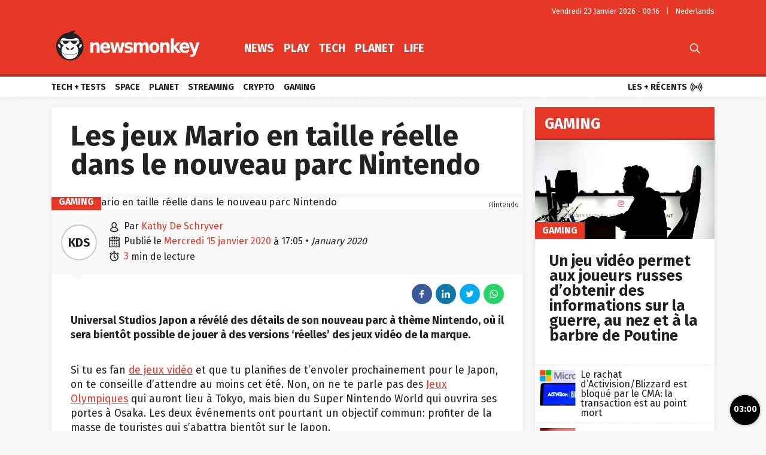

--- FILE ---
content_type: text/html; charset=UTF-8
request_url: https://fr.newsmonkey.be/les-jeux-mario-en-taille-reelle-dans-le-nouveau-parc-nintendo/
body_size: 53243
content:
<!doctype html>
<html style="font-family: 'Source Sans Pro', Helvetica, Arial, sans-serif;" lang="fr-BE">
<head>
	<meta charset="UTF-8">
	<meta name="viewport" content="width=device-width, initial-scale=1.0, user-scalable=no, minimum-scale=1.0">

    <link rel="apple-touch-icon" sizes="57x57" href="/wp-content/themes/bamv2/assets/favicon/apple-icon-57x57.png">
    <link rel="apple-touch-icon" sizes="60x60" href="/wp-content/themes/bamv2/assets/favicon/apple-icon-60x60.png">
    <link rel="apple-touch-icon" sizes="72x72" href="/wp-content/themes/bamv2/assets/favicon/apple-icon-72x72.png">
    <link rel="apple-touch-icon" sizes="76x76" href="/wp-content/themes/bamv2/assets/favicon/apple-icon-76x76.png">
    <link rel="apple-touch-icon" sizes="114x114" href="/wp-content/themes/bamv2/assets/favicon/apple-icon-114x114.png">
    <link rel="apple-touch-icon" sizes="120x120" href="/wp-content/themes/bamv2/assets/favicon/apple-icon-120x120.png">
    <link rel="apple-touch-icon" sizes="144x144" href="/wp-content/themes/bamv2/assets/favicon/apple-icon-144x144.png">
    <link rel="apple-touch-icon" sizes="152x152" href="/wp-content/themes/bamv2/assets/favicon/apple-icon-152x152.png">
    <link rel="apple-touch-icon" sizes="180x180" href="/wp-content/themes/bamv2/assets/favicon/apple-icon-180x180.png">
    <link rel="icon" type="image/png" sizes="192x192"  href="/wp-content/themes/bamv2/assets/favicon/android-icon-192x192.png">
    <link rel="icon" type="image/png" sizes="32x32" href="/wp-content/themes/bamv2/assets/favicon/favicon-32x32.png">
    <link rel="icon" type="image/png" sizes="96x96" href="/wp-content/themes/bamv2/assets/favicon/favicon-96x96.png">
    <link rel="icon" type="image/png" sizes="16x16" href="/wp-content/themes/bamv2/assets/favicon/favicon-16x16.png">
    <link rel="manifest" href="/wp-content/themes/bamv2/assets/favicon/manifest.json">
    <meta name="msapplication-TileColor" content="#e63727">
    <meta name="msapplication-TileImage" content="/wp-content/themes/bamv2/assets/favicon/ms-icon-144x144.png">
    <meta name="theme-color" content="#e63727">

    <meta name="application-name" content="Newsmonkey">
	<meta name="theme-color" content="#e63727">
	<meta name="msapplication-navbutton-color" content="#e63727">
	<meta name="apple-mobile-web-app-title" content="Newsmonkey">
	<meta name="apple-mobile-web-app-capable" content="yes">
    <meta name="msapplication-TileColor" content="#e63727">

	<link rel="profile" href="https://gmpg.org/xfn/11">
    <link rel="preconnect" href="https://media.businessam.be">
    <link rel="preconnect" href="https://fonts.gstatic.com">
    <link rel="preload" href="https://fr.newsmonkey.be/wp-content/themes/bamv2/assets/css/custom.css?ver=7.4.1" as="style">
    <link rel="preload" href="/wp-includes/css/dist/block-library/style.min.css?ver=6.5.7" as="style">
    <link rel="preload" href="https://fonts.googleapis.com/css2?family=Fira+Sans:wght@400;700&family=Oswald:wght@400;700&display=fallback" as="style" type="text/css" crossorigin />
    <link rel="preload" href="https://fr.newsmonkey.be/wp-content/themes/bamv2/assets/js/custom.js?ver=7.4.1" as="script">
    <link rel="stylesheet" href="https://fonts.googleapis.com/css2?family=Fira+Sans:wght@400;700&family=Oswald:wght@400;700&display=fallback" crossorigin>

    <link rel="preload" as="font" type="font/woff" href="https://fr.newsmonkey.be/wp-content/themes/bamv2/assets/fonts/bam/bam.woff?v2" crossorigin="anonymous">
    <link rel="preload" as="font" type="font/ttf" href="https://fr.newsmonkey.be/wp-content/themes/bamv2/assets/fonts/bam/bam.ttf?v2" crossorigin="anonymous">

    <link rel="preconnect" href="//www.googletagmanager.com" />
    <link rel="preconnect" href="//fundingchoicesmessages.google.com" />
    <link rel="preconnect" href="//analytics.google.com" />
    <link rel="dns-prefetch" href="//www.googletagmanager.com" />
    <link rel="dns-prefetch" href="//fundingchoicesmessages.google.com" />
    <link rel="dns-prefetch" href="//analytics.google.com" />

    <script type="googlefc/javascript" data-vendor="google" async='async' src='https://www.googletagservices.com/tag/js/gpt.js'></script>
  

    <script>
    /*** GLOBAL PARAMS ***/
    window.is_home = false;
    window.locale = 'fr_BE';
    window.lang = window.locale.replace(/-/gi,'_').split('_')[0].toLowerCase();
    window.config = Object.assign({
        ga : { key : '' },
        gfc : { },
                    gpt : { active : true, key : '', path:'/21701724045/NEWSMONKEY_FR/' },
                outbrain : { active : true }
    },{});
        /*** INIT GOOGLETAG ***/
    var googletag = googletag || {};
    googletag.cmd = googletag.cmd || [];
        
    /*** INIT GA ***/
    window.ga = window.ga || function() {
        (ga.q = ga.q || []).push(arguments)
    };
    </script>
	<meta name='robots' content='index, follow, max-image-preview:large, max-snippet:-1, max-video-preview:-1' />

	<!-- This site is optimized with the Yoast SEO plugin v24.5 - https://yoast.com/wordpress/plugins/seo/ -->
	<title>Les jeux Mario en taille réelle dans le nouveau parc Nintendo - Newsmonkey</title>
	<meta name="description" content="Universal Studios Japon a révélé des détails de son nouveau parc à thème Nintendo, où il sera bientôt possible de jouer à des versions ‘réelles’ des jeux" />
	<link rel="canonical" href="https://fr.newsmonkey.be/les-jeux-mario-en-taille-reelle-dans-le-nouveau-parc-nintendo/" />
	<meta property="og:locale" content="fr_FR" />
	<meta property="og:type" content="article" />
	<meta property="og:title" content="Les jeux Mario en taille réelle dans le nouveau parc Nintendo - Newsmonkey" />
	<meta property="og:description" content="Universal Studios Japon a révélé des détails de son nouveau parc à thème Nintendo, où il sera bientôt possible de jouer à des versions ‘réelles’ des jeux" />
	<meta property="og:url" content="https://fr.newsmonkey.be/les-jeux-mario-en-taille-reelle-dans-le-nouveau-parc-nintendo/" />
	<meta property="og:site_name" content="Newsmonkey" />
	<meta property="article:publisher" content="https://www.facebook.com/FRnewsmonkey" />
	<meta property="article:published_time" content="2020-01-15T17:05:57+00:00" />
	<meta property="article:modified_time" content="2020-01-15T17:11:22+00:00" />
	<meta property="og:image" content="https://media.businessam.be/parc-nintendo-mario.jpg" />
	<meta property="og:image:width" content="1200" />
	<meta property="og:image:height" content="675" />
	<meta property="og:image:type" content="image/jpeg" />
	<meta name="author" content="Kathy De Schryver" />
	<meta name="twitter:card" content="summary_large_image" />
	<meta name="twitter:creator" content="@FR_newsmonkey" />
	<meta name="twitter:site" content="@FR_newsmonkey" />
	<script type="application/ld+json" class="yoast-schema-graph">{"@context":"https://schema.org","@graph":[{"@type":"WebPage","@id":"https://fr.newsmonkey.be/les-jeux-mario-en-taille-reelle-dans-le-nouveau-parc-nintendo/","url":"https://fr.newsmonkey.be/les-jeux-mario-en-taille-reelle-dans-le-nouveau-parc-nintendo/","name":"Les jeux Mario en taille réelle dans le nouveau parc Nintendo - Newsmonkey","isPartOf":{"@id":"https://fr.newsmonkey.be/#website"},"primaryImageOfPage":{"@id":"https://fr.newsmonkey.be/les-jeux-mario-en-taille-reelle-dans-le-nouveau-parc-nintendo/#primaryimage"},"image":{"@id":"https://fr.newsmonkey.be/les-jeux-mario-en-taille-reelle-dans-le-nouveau-parc-nintendo/#primaryimage"},"thumbnailUrl":"https://media.businessam.be/parc-nintendo-mario.jpg","datePublished":"2020-01-15T17:05:57+00:00","dateModified":"2020-01-15T17:11:22+00:00","author":{"@id":"https://fr.newsmonkey.be/#/schema/person/c489a7a6e94ce0f5b69369634971920d"},"description":"Universal Studios Japon a révélé des détails de son nouveau parc à thème Nintendo, où il sera bientôt possible de jouer à des versions ‘réelles’ des jeux","inLanguage":"fr-BE","potentialAction":[{"@type":"ReadAction","target":["https://fr.newsmonkey.be/les-jeux-mario-en-taille-reelle-dans-le-nouveau-parc-nintendo/"]}]},{"@type":"ImageObject","inLanguage":"fr-BE","@id":"https://fr.newsmonkey.be/les-jeux-mario-en-taille-reelle-dans-le-nouveau-parc-nintendo/#primaryimage","url":"https://media.businessam.be/parc-nintendo-mario.jpg","contentUrl":"https://media.businessam.be/parc-nintendo-mario.jpg","width":1200,"height":675,"caption":"Nintendo"},{"@type":"WebSite","@id":"https://fr.newsmonkey.be/#website","url":"https://fr.newsmonkey.be/","name":"Newsmonkey","description":"","potentialAction":[{"@type":"SearchAction","target":{"@type":"EntryPoint","urlTemplate":"https://fr.newsmonkey.be/?s={search_term_string}"},"query-input":{"@type":"PropertyValueSpecification","valueRequired":true,"valueName":"search_term_string"}}],"inLanguage":"fr-BE"},{"@type":"Person","@id":"https://fr.newsmonkey.be/#/schema/person/c489a7a6e94ce0f5b69369634971920d","name":"Kathy De Schryver","url":"https://fr.newsmonkey.be/author/kathy-de-schryver/"}]}</script>
	<!-- / Yoast SEO plugin. -->


    <script type="text/javascript">
       dataLayer = [{ 
             
            'GTM_WP_authorname': 'Kathy De Schryver', 
            'GTM_WP_post_type': 'post', 
            'GTM_WP_category': 'Gaming', 

                            
                'GTM_WP_postyear': '2020',
                'GTM_WP_postage_d': '2200',
                'GTM_WP_postage_w': '314',
                'GTM_WP_postage_m': '72',
                'GTM_WP_postage_y': '6',
                'GTM_WP_postdate': '2020-01-15',
                
                
                        
                        
            'GTM_WP_version': '20200304',
            'GTM_WP_user_logged_in': ''
       }];
    </script> 
    <link rel='stylesheet'  href='https://fr.newsmonkey.be/wp-includes/css/dist/block-library/style.min.css?ver=6.5.7'  />
<style id='classic-theme-styles-inline-css'>
/*! This file is auto-generated */
.wp-block-button__link{color:#fff;background-color:#32373c;border-radius:9999px;box-shadow:none;text-decoration:none;padding:calc(.667em + 2px) calc(1.333em + 2px);font-size:1.125em}.wp-block-file__button{background:#32373c;color:#fff;text-decoration:none}
</style>
<style id='global-styles-inline-css'>
body{--wp--preset--color--black: #000000;--wp--preset--color--cyan-bluish-gray: #abb8c3;--wp--preset--color--white: #ffffff;--wp--preset--color--pale-pink: #f78da7;--wp--preset--color--vivid-red: #cf2e2e;--wp--preset--color--luminous-vivid-orange: #ff6900;--wp--preset--color--luminous-vivid-amber: #fcb900;--wp--preset--color--light-green-cyan: #7bdcb5;--wp--preset--color--vivid-green-cyan: #00d084;--wp--preset--color--pale-cyan-blue: #8ed1fc;--wp--preset--color--vivid-cyan-blue: #0693e3;--wp--preset--color--vivid-purple: #9b51e0;--wp--preset--gradient--vivid-cyan-blue-to-vivid-purple: linear-gradient(135deg,rgba(6,147,227,1) 0%,rgb(155,81,224) 100%);--wp--preset--gradient--light-green-cyan-to-vivid-green-cyan: linear-gradient(135deg,rgb(122,220,180) 0%,rgb(0,208,130) 100%);--wp--preset--gradient--luminous-vivid-amber-to-luminous-vivid-orange: linear-gradient(135deg,rgba(252,185,0,1) 0%,rgba(255,105,0,1) 100%);--wp--preset--gradient--luminous-vivid-orange-to-vivid-red: linear-gradient(135deg,rgba(255,105,0,1) 0%,rgb(207,46,46) 100%);--wp--preset--gradient--very-light-gray-to-cyan-bluish-gray: linear-gradient(135deg,rgb(238,238,238) 0%,rgb(169,184,195) 100%);--wp--preset--gradient--cool-to-warm-spectrum: linear-gradient(135deg,rgb(74,234,220) 0%,rgb(151,120,209) 20%,rgb(207,42,186) 40%,rgb(238,44,130) 60%,rgb(251,105,98) 80%,rgb(254,248,76) 100%);--wp--preset--gradient--blush-light-purple: linear-gradient(135deg,rgb(255,206,236) 0%,rgb(152,150,240) 100%);--wp--preset--gradient--blush-bordeaux: linear-gradient(135deg,rgb(254,205,165) 0%,rgb(254,45,45) 50%,rgb(107,0,62) 100%);--wp--preset--gradient--luminous-dusk: linear-gradient(135deg,rgb(255,203,112) 0%,rgb(199,81,192) 50%,rgb(65,88,208) 100%);--wp--preset--gradient--pale-ocean: linear-gradient(135deg,rgb(255,245,203) 0%,rgb(182,227,212) 50%,rgb(51,167,181) 100%);--wp--preset--gradient--electric-grass: linear-gradient(135deg,rgb(202,248,128) 0%,rgb(113,206,126) 100%);--wp--preset--gradient--midnight: linear-gradient(135deg,rgb(2,3,129) 0%,rgb(40,116,252) 100%);--wp--preset--font-size--small: 13px;--wp--preset--font-size--medium: 20px;--wp--preset--font-size--large: 36px;--wp--preset--font-size--x-large: 42px;--wp--preset--spacing--20: 0.44rem;--wp--preset--spacing--30: 0.67rem;--wp--preset--spacing--40: 1rem;--wp--preset--spacing--50: 1.5rem;--wp--preset--spacing--60: 2.25rem;--wp--preset--spacing--70: 3.38rem;--wp--preset--spacing--80: 5.06rem;--wp--preset--shadow--natural: 6px 6px 9px rgba(0, 0, 0, 0.2);--wp--preset--shadow--deep: 12px 12px 50px rgba(0, 0, 0, 0.4);--wp--preset--shadow--sharp: 6px 6px 0px rgba(0, 0, 0, 0.2);--wp--preset--shadow--outlined: 6px 6px 0px -3px rgba(255, 255, 255, 1), 6px 6px rgba(0, 0, 0, 1);--wp--preset--shadow--crisp: 6px 6px 0px rgba(0, 0, 0, 1);}:where(.is-layout-flex){gap: 0.5em;}:where(.is-layout-grid){gap: 0.5em;}body .is-layout-flex{display: flex;}body .is-layout-flex{flex-wrap: wrap;align-items: center;}body .is-layout-flex > *{margin: 0;}body .is-layout-grid{display: grid;}body .is-layout-grid > *{margin: 0;}:where(.wp-block-columns.is-layout-flex){gap: 2em;}:where(.wp-block-columns.is-layout-grid){gap: 2em;}:where(.wp-block-post-template.is-layout-flex){gap: 1.25em;}:where(.wp-block-post-template.is-layout-grid){gap: 1.25em;}.has-black-color{color: var(--wp--preset--color--black) !important;}.has-cyan-bluish-gray-color{color: var(--wp--preset--color--cyan-bluish-gray) !important;}.has-white-color{color: var(--wp--preset--color--white) !important;}.has-pale-pink-color{color: var(--wp--preset--color--pale-pink) !important;}.has-vivid-red-color{color: var(--wp--preset--color--vivid-red) !important;}.has-luminous-vivid-orange-color{color: var(--wp--preset--color--luminous-vivid-orange) !important;}.has-luminous-vivid-amber-color{color: var(--wp--preset--color--luminous-vivid-amber) !important;}.has-light-green-cyan-color{color: var(--wp--preset--color--light-green-cyan) !important;}.has-vivid-green-cyan-color{color: var(--wp--preset--color--vivid-green-cyan) !important;}.has-pale-cyan-blue-color{color: var(--wp--preset--color--pale-cyan-blue) !important;}.has-vivid-cyan-blue-color{color: var(--wp--preset--color--vivid-cyan-blue) !important;}.has-vivid-purple-color{color: var(--wp--preset--color--vivid-purple) !important;}.has-black-background-color{background-color: var(--wp--preset--color--black) !important;}.has-cyan-bluish-gray-background-color{background-color: var(--wp--preset--color--cyan-bluish-gray) !important;}.has-white-background-color{background-color: var(--wp--preset--color--white) !important;}.has-pale-pink-background-color{background-color: var(--wp--preset--color--pale-pink) !important;}.has-vivid-red-background-color{background-color: var(--wp--preset--color--vivid-red) !important;}.has-luminous-vivid-orange-background-color{background-color: var(--wp--preset--color--luminous-vivid-orange) !important;}.has-luminous-vivid-amber-background-color{background-color: var(--wp--preset--color--luminous-vivid-amber) !important;}.has-light-green-cyan-background-color{background-color: var(--wp--preset--color--light-green-cyan) !important;}.has-vivid-green-cyan-background-color{background-color: var(--wp--preset--color--vivid-green-cyan) !important;}.has-pale-cyan-blue-background-color{background-color: var(--wp--preset--color--pale-cyan-blue) !important;}.has-vivid-cyan-blue-background-color{background-color: var(--wp--preset--color--vivid-cyan-blue) !important;}.has-vivid-purple-background-color{background-color: var(--wp--preset--color--vivid-purple) !important;}.has-black-border-color{border-color: var(--wp--preset--color--black) !important;}.has-cyan-bluish-gray-border-color{border-color: var(--wp--preset--color--cyan-bluish-gray) !important;}.has-white-border-color{border-color: var(--wp--preset--color--white) !important;}.has-pale-pink-border-color{border-color: var(--wp--preset--color--pale-pink) !important;}.has-vivid-red-border-color{border-color: var(--wp--preset--color--vivid-red) !important;}.has-luminous-vivid-orange-border-color{border-color: var(--wp--preset--color--luminous-vivid-orange) !important;}.has-luminous-vivid-amber-border-color{border-color: var(--wp--preset--color--luminous-vivid-amber) !important;}.has-light-green-cyan-border-color{border-color: var(--wp--preset--color--light-green-cyan) !important;}.has-vivid-green-cyan-border-color{border-color: var(--wp--preset--color--vivid-green-cyan) !important;}.has-pale-cyan-blue-border-color{border-color: var(--wp--preset--color--pale-cyan-blue) !important;}.has-vivid-cyan-blue-border-color{border-color: var(--wp--preset--color--vivid-cyan-blue) !important;}.has-vivid-purple-border-color{border-color: var(--wp--preset--color--vivid-purple) !important;}.has-vivid-cyan-blue-to-vivid-purple-gradient-background{background: var(--wp--preset--gradient--vivid-cyan-blue-to-vivid-purple) !important;}.has-light-green-cyan-to-vivid-green-cyan-gradient-background{background: var(--wp--preset--gradient--light-green-cyan-to-vivid-green-cyan) !important;}.has-luminous-vivid-amber-to-luminous-vivid-orange-gradient-background{background: var(--wp--preset--gradient--luminous-vivid-amber-to-luminous-vivid-orange) !important;}.has-luminous-vivid-orange-to-vivid-red-gradient-background{background: var(--wp--preset--gradient--luminous-vivid-orange-to-vivid-red) !important;}.has-very-light-gray-to-cyan-bluish-gray-gradient-background{background: var(--wp--preset--gradient--very-light-gray-to-cyan-bluish-gray) !important;}.has-cool-to-warm-spectrum-gradient-background{background: var(--wp--preset--gradient--cool-to-warm-spectrum) !important;}.has-blush-light-purple-gradient-background{background: var(--wp--preset--gradient--blush-light-purple) !important;}.has-blush-bordeaux-gradient-background{background: var(--wp--preset--gradient--blush-bordeaux) !important;}.has-luminous-dusk-gradient-background{background: var(--wp--preset--gradient--luminous-dusk) !important;}.has-pale-ocean-gradient-background{background: var(--wp--preset--gradient--pale-ocean) !important;}.has-electric-grass-gradient-background{background: var(--wp--preset--gradient--electric-grass) !important;}.has-midnight-gradient-background{background: var(--wp--preset--gradient--midnight) !important;}.has-small-font-size{font-size: var(--wp--preset--font-size--small) !important;}.has-medium-font-size{font-size: var(--wp--preset--font-size--medium) !important;}.has-large-font-size{font-size: var(--wp--preset--font-size--large) !important;}.has-x-large-font-size{font-size: var(--wp--preset--font-size--x-large) !important;}
.wp-block-navigation a:where(:not(.wp-element-button)){color: inherit;}
:where(.wp-block-post-template.is-layout-flex){gap: 1.25em;}:where(.wp-block-post-template.is-layout-grid){gap: 1.25em;}
:where(.wp-block-columns.is-layout-flex){gap: 2em;}:where(.wp-block-columns.is-layout-grid){gap: 2em;}
.wp-block-pullquote{font-size: 1.5em;line-height: 1.6;}
</style>
<link rel='stylesheet'  href='https://fr.newsmonkey.be/wp-content/themes/bamv2/assets/css/custom.css?ver=7.4.1'  />
<link rel='stylesheet'  href='https://fr.newsmonkey.be/wp-content/themes/bamv2/assets/css/custom.channel.css?ver=7.4.1'  />
<link rel='shortlink' href='https://fr.newsmonkey.be/?p=70480' />
<!-- Bot detection -->
<script>
const detectRobot = (userAgent) => {
  const robots = new RegExp([
    /bot/,/spider/,/crawl/,                            // GENERAL TERMS
    /APIs-Google/,/AdsBot/,/Googlebot/,                // GOOGLE ROBOTS
    /mediapartners/,/Google Favicon/,
    /FeedFetcher/,/Google-Read-Aloud/,
    /DuplexWeb-Google/,/googleweblight/,/Lighthouse/,
    /bing/,/yandex/,/baidu/,/duckduck/,/yahoo/,        // OTHER ENGINES
    /ecosia/,/ia_archiver/,
    /facebook/,/instagram/,/pinterest/,/reddit/,       // SOCIAL MEDIA
    /slack/,/twitter/,/whatsapp/,/youtube/,
    /semrush/,                                         // OTHER
  ].map((r) => r.source).join("|"),"i");               // BUILD REGEXP + "i" FLAG

  return robots.test(userAgent);
};
const userAgent = navigator.userAgent;
const isRobot = detectRobot(userAgent);
</script>

<!-- Google Tag Manager -->
<script>
if(isRobot !== true) {
(function(w,d,s,l,i){w[l]=w[l]||[];w[l].push({'gtm.start':
new Date().getTime(),event:'gtm.js'});var f=d.getElementsByTagName(s)[0],
j=d.createElement(s),dl=l!='dataLayer'?'&l='+l:'';j.async=true;j.src=
'https://www.googletagmanager.com/gtm.js?id='+i+dl;f.parentNode.insertBefore(j,f);
})(window,document,'script','dataLayer','GTM-M8B8VG2');
}</script>
<!-- End Google Tag Manager -->

<!--
<script data-ad-client="ca-pub-2073975365497591" async src="https://pagead2.googlesyndication.com/pagead/js/adsbygoogle.js"></script>
-->
<script data-ad-client="ca-pub-2073975365497591"  type="googlefc/javascript" async="async" data-vendor="google"  src="https://pagead2.googlesyndication.com/pagead/js/adsbygoogle.js"></script>

<!-- Blueconic AFTER user consent -->
<script type="googlefc/javascript" async="async" data-vendor="blueconic" src="https://cdn.blueconic.net/gmgroup.js"></script>
<script>
if(isRobot !== true) {
(function(){/*

 Copyright The Closure Library Authors.
 SPDX-License-Identifier: Apache-2.0
*/
'use strict';var g=function(a){var b=0;return function(){return b<a.length?{done:!1,value:a[b++]}:{done:!0}}},l=this||self,m=/^[\w+/_-]+[=]{0,2}$/,p=null,q=function(){},r=function(a){var b=typeof a;if("object"==b)if(a){if(a instanceof Array)return"array";if(a instanceof Object)return b;var c=Object.prototype.toString.call(a);if("[object Window]"==c)return"object";if("[object Array]"==c||"number"==typeof a.length&&"undefined"!=typeof a.splice&&"undefined"!=typeof a.propertyIsEnumerable&&!a.propertyIsEnumerable("splice"))return"array";
if("[object Function]"==c||"undefined"!=typeof a.call&&"undefined"!=typeof a.propertyIsEnumerable&&!a.propertyIsEnumerable("call"))return"function"}else return"null";else if("function"==b&&"undefined"==typeof a.call)return"object";return b},u=function(a,b){function c(){}c.prototype=b.prototype;a.prototype=new c;a.prototype.constructor=a};var v=function(a,b){Object.defineProperty(l,a,{configurable:!1,get:function(){return b},set:q})};var y=function(a,b){this.b=a===w&&b||"";this.a=x},x={},w={};var aa=function(a,b){a.src=b instanceof y&&b.constructor===y&&b.a===x?b.b:"type_error:TrustedResourceUrl";if(null===p)b:{b=l.document;if((b=b.querySelector&&b.querySelector("script[nonce]"))&&(b=b.nonce||b.getAttribute("nonce"))&&m.test(b)){p=b;break b}p=""}b=p;b&&a.setAttribute("nonce",b)};var z=function(){return Math.floor(2147483648*Math.random()).toString(36)+Math.abs(Math.floor(2147483648*Math.random())^+new Date).toString(36)};var A=function(a,b){b=String(b);"application/xhtml+xml"===a.contentType&&(b=b.toLowerCase());return a.createElement(b)},B=function(a){this.a=a||l.document||document};B.prototype.appendChild=function(a,b){a.appendChild(b)};var C=function(a,b,c,d,e,f){try{var k=a.a,h=A(a.a,"SCRIPT");h.async=!0;aa(h,b);k.head.appendChild(h);h.addEventListener("load",function(){e();d&&k.head.removeChild(h)});h.addEventListener("error",function(){0<c?C(a,b,c-1,d,e,f):(d&&k.head.removeChild(h),f())})}catch(n){f()}};var ba=l.atob("aHR0cHM6Ly93d3cuZ3N0YXRpYy5jb20vaW1hZ2VzL2ljb25zL21hdGVyaWFsL3N5c3RlbS8xeC93YXJuaW5nX2FtYmVyXzI0ZHAucG5n"),ca=l.atob("WW91IGFyZSBzZWVpbmcgdGhpcyBtZXNzYWdlIGJlY2F1c2UgYWQgb3Igc2NyaXB0IGJsb2NraW5nIHNvZnR3YXJlIGlzIGludGVyZmVyaW5nIHdpdGggdGhpcyBwYWdlLg=="),da=l.atob("RGlzYWJsZSBhbnkgYWQgb3Igc2NyaXB0IGJsb2NraW5nIHNvZnR3YXJlLCB0aGVuIHJlbG9hZCB0aGlzIHBhZ2Uu"),ea=function(a,b,c){this.b=a;this.f=new B(this.b);this.a=null;this.c=[];this.g=!1;this.i=b;this.h=c},F=function(a){if(a.b.body&&!a.g){var b=
function(){D(a);l.setTimeout(function(){return E(a,3)},50)};C(a.f,a.i,2,!0,function(){l[a.h]||b()},b);a.g=!0}},D=function(a){for(var b=G(1,5),c=0;c<b;c++){var d=H(a);a.b.body.appendChild(d);a.c.push(d)}b=H(a);b.style.bottom="0";b.style.left="0";b.style.position="fixed";b.style.width=G(100,110).toString()+"%";b.style.zIndex=G(2147483544,2147483644).toString();b.style["background-color"]=I(249,259,242,252,219,229);b.style["box-shadow"]="0 0 12px #888";b.style.color=I(0,10,0,10,0,10);b.style.display=
"flex";b.style["justify-content"]="center";b.style["font-family"]="Roboto, Arial";c=H(a);c.style.width=G(80,85).toString()+"%";c.style.maxWidth=G(750,775).toString()+"px";c.style.margin="24px";c.style.display="flex";c.style["align-items"]="flex-start";c.style["justify-content"]="center";d=A(a.f.a,"IMG");d.className=z();d.src=ba;d.style.height="24px";d.style.width="24px";d.style["padding-right"]="16px";var e=H(a),f=H(a);f.style["font-weight"]="bold";f.textContent=ca;var k=H(a);k.textContent=da;J(a,
e,f);J(a,e,k);J(a,c,d);J(a,c,e);J(a,b,c);a.a=b;a.b.body.appendChild(a.a);b=G(1,5);for(c=0;c<b;c++)d=H(a),a.b.body.appendChild(d),a.c.push(d)},J=function(a,b,c){for(var d=G(1,5),e=0;e<d;e++){var f=H(a);b.appendChild(f)}b.appendChild(c);c=G(1,5);for(d=0;d<c;d++)e=H(a),b.appendChild(e)},G=function(a,b){return Math.floor(a+Math.random()*(b-a))},I=function(a,b,c,d,e,f){return"rgb("+G(Math.max(a,0),Math.min(b,255)).toString()+","+G(Math.max(c,0),Math.min(d,255)).toString()+","+G(Math.max(e,0),Math.min(f,
255)).toString()+")"},H=function(a){a=A(a.f.a,"DIV");a.className=z();return a},E=function(a,b){0>=b||null!=a.a&&0!=a.a.offsetHeight&&0!=a.a.offsetWidth||(fa(a),D(a),l.setTimeout(function(){return E(a,b-1)},50))},fa=function(a){var b=a.c;var c="undefined"!=typeof Symbol&&Symbol.iterator&&b[Symbol.iterator];b=c?c.call(b):{next:g(b)};for(c=b.next();!c.done;c=b.next())(c=c.value)&&c.parentNode&&c.parentNode.removeChild(c);a.c=[];(b=a.a)&&b.parentNode&&b.parentNode.removeChild(b);a.a=null};var ia=function(a,b,c,d,e){var f=ha(c),k=function(n){n.appendChild(f);l.setTimeout(function(){f?(0!==f.offsetHeight&&0!==f.offsetWidth?b():a(),f.parentNode&&f.parentNode.removeChild(f)):a()},d)},h=function(n){document.body?k(document.body):0<n?l.setTimeout(function(){h(n-1)},e):b()};h(3)},ha=function(a){var b=document.createElement("div");b.className=a;b.style.width="1px";b.style.height="1px";b.style.position="absolute";b.style.left="-10000px";b.style.top="-10000px";b.style.zIndex="-10000";return b};var K={},L=null;var M=function(){},N="function"==typeof Uint8Array,O=function(a,b){a.b=null;b||(b=[]);a.j=void 0;a.f=-1;a.a=b;a:{if(b=a.a.length){--b;var c=a.a[b];if(!(null===c||"object"!=typeof c||Array.isArray(c)||N&&c instanceof Uint8Array)){a.g=b-a.f;a.c=c;break a}}a.g=Number.MAX_VALUE}a.i={}},P=[],Q=function(a,b){if(b<a.g){b+=a.f;var c=a.a[b];return c===P?a.a[b]=[]:c}if(a.c)return c=a.c[b],c===P?a.c[b]=[]:c},R=function(a,b,c){a.b||(a.b={});if(!a.b[c]){var d=Q(a,c);d&&(a.b[c]=new b(d))}return a.b[c]};
M.prototype.h=N?function(){var a=Uint8Array.prototype.toJSON;Uint8Array.prototype.toJSON=function(){var b;void 0===b&&(b=0);if(!L){L={};for(var c="ABCDEFGHIJKLMNOPQRSTUVWXYZabcdefghijklmnopqrstuvwxyz0123456789".split(""),d=["+/=","+/","-_=","-_.","-_"],e=0;5>e;e++){var f=c.concat(d[e].split(""));K[e]=f;for(var k=0;k<f.length;k++){var h=f[k];void 0===L[h]&&(L[h]=k)}}}b=K[b];c=[];for(d=0;d<this.length;d+=3){var n=this[d],t=(e=d+1<this.length)?this[d+1]:0;h=(f=d+2<this.length)?this[d+2]:0;k=n>>2;n=(n&
3)<<4|t>>4;t=(t&15)<<2|h>>6;h&=63;f||(h=64,e||(t=64));c.push(b[k],b[n],b[t]||"",b[h]||"")}return c.join("")};try{return JSON.stringify(this.a&&this.a,S)}finally{Uint8Array.prototype.toJSON=a}}:function(){return JSON.stringify(this.a&&this.a,S)};var S=function(a,b){return"number"!==typeof b||!isNaN(b)&&Infinity!==b&&-Infinity!==b?b:String(b)};M.prototype.toString=function(){return this.a.toString()};var T=function(a){O(this,a)};u(T,M);var U=function(a){O(this,a)};u(U,M);var ja=function(a,b){this.c=new B(a);var c=R(b,T,5);c=new y(w,Q(c,4)||"");this.b=new ea(a,c,Q(b,4));this.a=b},ka=function(a,b,c,d){b=new T(b?JSON.parse(b):null);b=new y(w,Q(b,4)||"");C(a.c,b,3,!1,c,function(){ia(function(){F(a.b);d(!1)},function(){d(!0)},Q(a.a,2),Q(a.a,3),Q(a.a,1))})};var la=function(a,b){V(a,"internal_api_load_with_sb",function(c,d,e){ka(b,c,d,e)});V(a,"internal_api_sb",function(){F(b.b)})},V=function(a,b,c){a=l.btoa(a+b);v(a,c)},W=function(a,b,c){for(var d=[],e=2;e<arguments.length;++e)d[e-2]=arguments[e];e=l.btoa(a+b);e=l[e];if("function"==r(e))e.apply(null,d);else throw Error("API not exported.");};var X=function(a){O(this,a)};u(X,M);var Y=function(a){this.h=window;this.a=a;this.b=Q(this.a,1);this.f=R(this.a,T,2);this.g=R(this.a,U,3);this.c=!1};Y.prototype.start=function(){ma();var a=new ja(this.h.document,this.g);la(this.b,a);na(this)};
var ma=function(){var a=function(){if(!l.frames.googlefcPresent)if(document.body){var b=document.createElement("iframe");b.style.display="none";b.style.width="0px";b.style.height="0px";b.style.border="none";b.style.zIndex="-1000";b.style.left="-1000px";b.style.top="-1000px";b.name="googlefcPresent";document.body.appendChild(b)}else l.setTimeout(a,5)};a()},na=function(a){var b=Date.now();W(a.b,"internal_api_load_with_sb",a.f.h(),function(){var c;var d=a.b,e=l[l.btoa(d+"loader_js")];if(e){e=l.atob(e);
e=parseInt(e,10);d=l.btoa(d+"loader_js").split(".");var f=l;d[0]in f||"undefined"==typeof f.execScript||f.execScript("var "+d[0]);for(;d.length&&(c=d.shift());)d.length?f[c]&&f[c]!==Object.prototype[c]?f=f[c]:f=f[c]={}:f[c]=null;c=Math.abs(b-e);c=1728E5>c?0:c}else c=-1;0!=c&&(W(a.b,"internal_api_sb"),Z(a,Q(a.a,6)))},function(c){Z(a,c?Q(a.a,4):Q(a.a,5))})},Z=function(a,b){a.c||(a.c=!0,a=new l.XMLHttpRequest,a.open("GET",b,!0),a.send())};(function(a,b){l[a]=function(c){for(var d=[],e=0;e<arguments.length;++e)d[e-0]=arguments[e];l[a]=q;b.apply(null,d)}})("__d3lUW8vwsKlB__",function(a){"function"==typeof window.atob&&(a=window.atob(a),a=new X(a?JSON.parse(a):null),(new Y(a)).start())});}).call(this);

window.__d3lUW8vwsKlB__("[base64]");
}
</script>


<!-- MailerLite Universal -->
<script>
(function(m,a,i,l,e,r){ m['MailerLiteObject']=e;function f(){
var c={ a:arguments,q:[]};var r=this.push(c);return "number"!=typeof r?r:f.bind(c.q);}
f.q=f.q||[];m[e]=m[e]||f.bind(f.q);m[e].q=m[e].q||f.q;r=a.createElement(i);
var _=a.getElementsByTagName(i)[0];r.async=1;r.src=l+'?v'+(~~(new Date().getTime()/1000000));
_.parentNode.insertBefore(r,_);})(window, document, 'script', 'https://static.mailerlite.com/js/universal.js', 'ml');

var ml_account = ml('accounts', '317299', 'v4l6q2d2b3', 'load');
</script>
<!-- End MailerLite Universal -->


<div id="fb-root"></div>

<script>
    function bamextra (){

    // Facebook
        (function(d, s, id) {
        var js, fjs = d.getElementsByTagName(s)[0];
        if (d.getElementById(id)) return;
        js = d.createElement(s); js.id = id;
        js.src = 'https://connect.facebook.net/en_US/sdk.js#xfbml=1&version=v3.2&appId=1536503266589902&autoLogAppEvents=1';
        fjs.parentNode.insertBefore(js, fjs);
        }(document, 'script', 'facebook-jssdk'));

    // Taboola
        window._taboola = window._taboola || [];
        _taboola.push({article:'auto'});
        !function (e, f, u, i) {
        if (!document.getElementById(i)){
        e.async = 1;
        e.src = u;
        e.id = i;
        f.parentNode.insertBefore(e, f);
        }
        }(document.createElement('script'),
        document.getElementsByTagName('script')[0],
        '//cdn.taboola.com/libtrc/gmgroup-newsmonkey/loader.js',
        'tb_loader_script');
        if(window.performance && typeof window.performance.mark == 'function')
        {window.performance.mark('tbl_ic');}

    // Twitter
        window.twttr = (function(d, s, id) {
        var js, fjs = d.getElementsByTagName(s)[0],
            t = window.twttr || {};
        if (d.getElementById(id)) return t;
        js = d.createElement(s);
        js.id = id;
        js.src = "https://platform.twitter.com/widgets.js";
        fjs.parentNode.insertBefore(js, fjs);

        t._e = [];
        t.ready = function(f) {
            t._e.push(f);
        };

        return t;
        }(document, "script", "twitter-wjs"));
    
        // Onesignal
        setTimeout(function(){
        console.log("about to initialize OneSignal"); 
        window.OneSignal = window.OneSignal || [];
        window.OneSignal.push(function() {
            window.OneSignal.init(window._oneSignalInitOptions);
            OneSignal.showSlidedownPrompt();
        });
        }, 10000);

    };
</script>
    <script>
        googletag.cmd.push(function() {
            googletag.pubads().setTargeting('lang', ['fr_BE']);
            googletag.pubads().setTargeting('HOMEPAGE', ['Nee']);
            googletag.pubads().setTargeting('category', ['gaming', 'news', 'nintendo', 'play']);
            googletag.pubads().setTargeting('tags', ['gaming', 'news', 'nintendo', 'play']);
                    });
    </script>

        <style>
    :root {--bh:#e63727;--ch:#ffffff;--c1:#e63727;--c2:#222222;--c3:#000000;--b1:#ffffff;--b2:#f8f8f8;--b3:#e8e8e8;--b4:#222222;--t:#222222;}    </style>
<style>
body .fc-consent-root .fc-dialog .fc-header h2 {
    font-family: "Open Sans",
    sans-serif !important;
    overflow-wrap: break-word !important;
    font-weight: bold !important;
    font-style: normal !important;
    text-decoration: initial !important;
    text-align: center !important;
    font-size: 14px !important;
    margin-top: 24px !important;
    margin: 12px 0px !important;
    height: 22px !important;
    line-height: 22px !important;
}
body .fc-consent-root .fc-dialog .fc-header h1 {
    font-family: "Open Sans",
    sans-serif !important;
    overflow-wrap: break-word !important;
    font-weight: bold !important;
    font-style: normal !important;
    text-decoration: initial !important;
    text-align: center !important;
    color: rgb(0, 0, 0) !important;
    line-height: 20px !important;
    font-size: 16px !important;
    min-height: 60px!important;
}
body .fc-consent-root .fc-stacks .fc-stack-name {
    font-family: "Open Sans",
    sans-serif !important;
    color: rgb(60, 64, 67) !important;
    font-size: 12px !important;
    font-weight: 600 !important;
    line-height: 16px !important;
    margin-top: 5px !important;
    width: calc(100% - 44px) !important;
}
    </style>
</head>

<body class="post-template-default single single-post postid-70480 single-format-standard no-sidebar tag-mario-kart tag-nintendo tag-nintendo-switch tag-super-mario tag-tokyo">

<div id="page" class="site"></div>
    <header id="masthead" class="site-header">
        <div class="head container pt-2 pb-2 c-b1 d-desktop">
            <div></div>
            <div><span class="currentdatetime mr-2"><!-- jstime --></span> | <a href="/nl/" class="c-b1 ml-2">Nederlands</a></div>
        </div>
        <div class="advert t-c">
            <!--****** ADS ******-->
            <div class="ads">
                <div id="div-gpt-ad-1607676540881-1" data-googletag='{
                "path":"billboard",
                "desktop":[[970,250]],
                "tab":[[320,50]],
                "mobile":[],
                "targeting":[{"name":"lang","value":["fr_BE"]},
                {"name":"position","value":[1]}]}' class="gpt-hide" style='width:970px;line-height:0;margin:0 auto;padding:10px 0;display:none;'></div>
                <div id="div-gpt-ad-1616663040742-0" data-googletag='{
                "path":"pm-ron/BAM-MLeaderboard",
                "desktop":[],
                "tab":[],
                "mobile":[[320,50]],
                "targeting":[{"name":"lang","value":["fr_BE"]}]}' style='width: 320px; height: 50px;margin:0px auto;padding:10px 0;display:none;'></div>
            </div>
        </div>
        <div class="base container">
            <div class="brand">
                <a href="javascript:void(0);" class="d-mobile c-b1" data-body-toggle="nav-open"><i class="icon">&#xe032;</i></a>
                <a href="javascript:void(0);" class="d-mobile c-b1"></a>
                <a href="/" style="background-image:url(https://fr.newsmonkey.be/wp-content/themes/bamv2/assets/img/logo-brand.svg);" class="logo"></a>
                                    <a href="javascript:void(0);" class="d-mobile c-b1"></a>
                                <a href="javascript:void(0);" class="d-mobile c-b1" data-body-toggle="search-open"><i class="icon">&#xe045;</i></a>
            </div>
            <div class="nav">
                <div class="grid" style="grid-gap:0;">
                    <nav id="site-navigation" class="main-navigation">
                        <div class="menu-primary-container"><ul id="primary-menu" class="menu"><li><a href="https://fr.newsmonkey.be/news/">News</a>
<ul class="sub-menu">
	<li><a href="https://fr.newsmonkey.be/news/international/">International</a></li>
	<li><a href="https://fr.newsmonkey.be/news/national/">National</a></li>
	<li><a href="https://fr.newsmonkey.be/news/politique/">Politique</a></li>
	<li><a href="https://fr.newsmonkey.be/news/politique/elections/">Elections</a></li>
	<li><a href="https://fr.newsmonkey.be/news/sport/">Sport</a></li>
</ul>
</li>
<li><a href="https://fr.newsmonkey.be/play/">Play</a>
<ul class="sub-menu">
	<li><a href="https://fr.newsmonkey.be/play/celebs/">Celebs</a></li>
	<li><a href="https://fr.newsmonkey.be/play/series/">Séries</a></li>
	<li><a href="https://fr.newsmonkey.be/play/films/">Films</a></li>
	<li><a href="https://fr.newsmonkey.be/play/festivals-musique/">Muziek &#038; Festivals</a></li>
	<li><a href="https://fr.newsmonkey.be/play/gaming/">Gaming</a></li>
</ul>
</li>
<li><a href="https://fr.newsmonkey.be/tech/">Tech</a>
<ul class="sub-menu">
	<li><a href="https://fr.newsmonkey.be/tech/les-internets/">Les Internets</a></li>
	<li><a href="https://fr.newsmonkey.be/tech/sous-cat-techno/smartphones/">Smartphones</a></li>
	<li><a href="https://fr.newsmonkey.be/tech/sous-cat-techno/apple/">Apple</a></li>
	<li><a href="https://fr.newsmonkey.be/tech/sous-cat-techno/google/">Google</a></li>
</ul>
</li>
<li><a href="https://fr.newsmonkey.be/planet/">Planet</a>
<ul class="sub-menu">
	<li><a href="https://fr.newsmonkey.be/planet/animaux/">Animaux</a></li>
	<li><a href="https://fr.newsmonkey.be/planet/climat/">Climat</a></li>
	<li><a href="https://fr.newsmonkey.be/planet/science/">Science</a></li>
</ul>
</li>
<li><a href="https://fr.newsmonkey.be/life/">Life</a>
<ul class="sub-menu">
	<li><a href="https://fr.newsmonkey.be/life/health/">Health</a></li>
	<li><a href="https://fr.newsmonkey.be/life/food-drinks/">Food &amp; Drinks</a></li>
	<li><a href="https://fr.newsmonkey.be/life/dates/">Dates</a></li>
	<li><a href="https://fr.newsmonkey.be/life/travel/">Travel</a></li>
	<li><a href="https://fr.newsmonkey.be/life/shopping/">Shopping</a></li>
</ul>
</li>
</ul></div>                    </nav>
                    <nav class="trends-navigation d-mobile" style="border-top: 1px dashed var(--b3);">
                        <div class="menu-trending-categories-container"><ul id="menu-trending-categories" class="menu"><li><a href="https://fr.newsmonkey.be/tech/">Tech + Tests</a></li>
<li><a href="https://fr.newsmonkey.be/space/">Space</a></li>
<li><a href="https://fr.newsmonkey.be/planet/">Planet</a></li>
<li><a href="https://fr.newsmonkey.be/play/series/">Streaming</a></li>
<li><a href="https://fr.newsmonkey.be/crypto/">Crypto</a></li>
<li><a href="https://fr.newsmonkey.be/play/gaming/">Gaming</a></li>
</ul></div>                    </nav>
                    <div class="d-mobile p-2" style="background: var(--b2);text-align:right;">
                        <small><span class="currentdatetime mr-2"><!-- jstime --></span> | <a href="/nl/" class="ml-2">Nederlands</a></small>
                    </div>
                </div>
            </div>
            <div class="search t-r ml-2">
                <a href="javascript:void(0);" class="d-desktop d-desktop btn btn-c1" data-body-toggle="search-open" style="float:right;"><i class="icon">&#xe045;</i></a>
                <form role="search" method="get" action="/" style="display:grid;grid-template-columns:1fr auto;">
                    <div style="position:relative;">
                        <i class="icon" style="width: 32px;margin-right: -32px;position: absolute;line-height: 40px;user-select: none;pointer-events: none;color: var(--c1);">&#xe045;</i>
                        <a href="javascript:void(0);" data-body-toggle="search-open" style="width: 32px;position: absolute;right:0;line-height: 36px;user-select: none;color: var(--c1);display: inline-block;text-align: center;font-family: SANS-SERIF;background:#FFF;">X</a>
                        <input type="search" name="s" id="s" placeholder="Rechercher" style="width: 100%;max-width: 100%;padding-left:36px;">
                    </div>
                    <input type="submit" value="Recherche" class="t" style="background: #00000033;font-size: 0.8em;text-transform: uppercase;">
                </form>
            </div>
            <div class="users t-r ml-2">
                                <!-- <span><a href="javascript:void(0);" class="btn btn-c2"><i class="icon mr-1">&#xe05b;</i>Inloggen</a></span>
                <span><a href="javascript:void(0);" class="btn btn-b1 ml-2">Abonneer Je</a></span> -->
            </div>
        </div>
        <div style="background: var(--c1);border-bottom: 4px inset #00000033;position:relative;"><div class="size-ctrl-width" style="background: rgba(0, 0, 0, 0.8); width: 0%; position: absolute; height: 4px;"></div></div>
        <div class="toolbar">
            <div class="grid container">
                <div class="d-desktop">
                    <nav class="trends-navigation">
                        <div class="menu-trending-categories-container"><ul id="menu-trending-categories-1" class="menu"><li><a href="https://fr.newsmonkey.be/tech/">Tech + Tests</a></li>
<li><a href="https://fr.newsmonkey.be/space/">Space</a></li>
<li><a href="https://fr.newsmonkey.be/planet/">Planet</a></li>
<li><a href="https://fr.newsmonkey.be/play/series/">Streaming</a></li>
<li><a href="https://fr.newsmonkey.be/crypto/">Crypto</a></li>
<li><a href="https://fr.newsmonkey.be/play/gaming/">Gaming</a></li>
</ul></div>                    </nav>
                </div>
                <div class="more t-r">
                    <ul class="menu">
                        <!-- <li><a href="javascript:window.sidebar.toggle('/wp-sidebar.php?type=sidebar-stocks');">Marchés<i class="icon ml-1">&#xe026;</i></a></li> -->
                        <li><a href="javascript:window.sidebar.toggle('/wp-sidebar.php?type=sidebar-newsfeeds');">Les + récents<i class="icon ml-1">&#xe01d;</i></a></li>
                                            </ul>
                </div>
            </div>
        </div>
    </header>
    <div id="sidebar"></div>
    <!-- array(14) {
  ["root_url_fr_BE"]=>
  string(0) ""
  ["root_url_nl_BE"]=>
  string(0) ""
  ["brand_name"]=>
  string(10) "Newsmonkey"
  ["brand_logo"]=>
  string(19) "/img/logo-brand.svg"
  ["color_bh"]=>
  string(7) "#e63727"
  ["color_ch"]=>
  string(7) "#ffffff"
  ["color_c1"]=>
  string(7) "#e63727"
  ["color_c2"]=>
  string(7) "#222222"
  ["color_c3"]=>
  string(7) "#000000"
  ["color_b1"]=>
  string(7) "#ffffff"
  ["color_b2"]=>
  string(7) "#f8f8f8"
  ["color_b3"]=>
  string(7) "#e8e8e8"
  ["color_b4"]=>
  string(7) "#222222"
  ["color_t"]=>
  string(7) "#222222"
}
 -->
    <!-- string(74) "https://fr.newsmonkey.be/wp-content/themes/bamv2/assets/img/logo-brand.svg"
 -->

            <div class="breadcrumb t">
            <div class="container">
                            </div>
        </div> 
     <main id="primary" class="site-main container grid grid-1-300">
    <div>
            
            <!-- ************************************ DETAIL ************************************ -->
    <article id="post-70480" class="post-70480 post type-post status-publish format-standard has-post-thumbnail hentry category-gaming category-news category-nintendo category-play tag-mario-kart tag-nintendo tag-nintendo-switch tag-super-mario tag-tokyo">
                    <header class="entry-header" data-track-content data-content-name="Les jeux Mario en taille réelle dans le nouveau parc Nintendo" data-content-piece="post-header" style="min-height: 96px;    align-items: center;display: grid;align-items: center;">
                <h1 class="entry-title">Les jeux Mario en taille réelle dans le nouveau parc Nintendo</h1>            </header>

                            <div class="head" style="padding-top:0;background:var(--b1);">
                    <div data-figure="https://media.businessam.be/parc-nintendo-mario.jpg"  data-alt="Les jeux Mario en taille réelle dans le nouveau parc Nintendo" data-ratio="16:9" data-caption="Nintendo" data-lazy="false"><img style="aspect-ratio:16/9" src="https://media.businessam.be/parc-nintendo-mario.jpg?auto_optimize=low&width=300&aspect_ratio=16:9" width="100%" loading="eager" style="position:absolute;top:0;"></div>
                    <div class="entry-meta">
                        <div class="taxonomie"><a href="https://fr.newsmonkey.be/play/gaming/" rel="category tag">Gaming</a></div>                    </div>
                </div>
            
                            <div class="entry-meta-plus arrow-down" style="min-height:96px;align-items: center;"><div class="author"><a href="https://fr.newsmonkey.be/author/kathy-de-schryver/" class="author-thumbnail">KDS</a></div><div class="infos"><i class="icon mr-1">&#xe05b;</i><span class="cap">par <a href="https://fr.newsmonkey.be/author/kathy-de-schryver/">Kathy De Schryver</a></span><br><i class="icon mr-1">&#xe010;</i><span class="d-desktop cap">publié le</span> <time class="c cap" datetime="2020-01-15 18:05:57" data-datestring="1579107957">mercredi 15 janvier 2020</time> à <time data-timestring="1579107957">18:05</time> <span class="d-desktop">&#x2022; <i data-datewhen="1579107957"></i></span><br><span class="d-desktop"><i class="icon mr-1">&#xe00c;</i><span class="c">3</span> min de lecture<br></span></div></div>
            
            <div class="pt-4"></div>
                            <div class="share d-desktop" style="margin:-1em 0px 1em 0;"><div class="social"></div></div>
            <!-- Advert -->
            <div id="div-gpt-ad-1608060089973-5" data-googletag-code="xlrectangle" class="gpt-hide advert advert-content sticky-top" style="text-align: center;margin:2em auto;z-index:9;"></div>
            <!-- Advert -->
            <div id="div-gpt-ad-1608060153606-14" data-googletag-code="imu-mobile" class="gpt-hide advert advert-content sticky-top" style="text-align: center;margin:2em auto;z-index:9;"></div>
                <div class="entry-content size-ctrl" data-time-ctrl="3">
<p><strong>Universal Studios Japon a révélé des détails de son nouveau parc à thème Nintendo, où il sera bientôt possible de jouer à des versions ‘réelles’ des jeux vidéo de la marque.</strong></p>



<p>Si tu es fan <a rel="noreferrer noopener" aria-label=" (opens in a new tab)" href="https://fr.newsmonkey.be/la-liste-des-15-jeux-videos-les-plus-attendus-de-2020/" target="_blank">de jeux vidéo</a> et que tu planifies de t&rsquo;envoler prochainement pour le Japon, on te conseille d’attendre au moins cet été. Non, on ne te parle pas des <a href="https://fr.businessam.be/airbnb-et-bateaux-de-croisiere-pour-remedier-a-la-penurie-de-lits-aux-jo-de-tokyo/">Jeux Olympiques</a> qui auront lieu à Tokyo, mais bien du Super Nintendo World qui ouvrira ses portes à Osaka. Les deux événements ont pourtant un objectif commun: profiter de la masse de touristes qui s’abattra bientôt sur le Japon.</p>



<p>La société a lancé une vidéo pour faire saliver ses fans, en promettant que le parc ‘mêlera le monde physique à l’univers du jeu vidéo’ et permettra aux invités de ‘se sentir comme s’ils jouaient dans leurs jeux vidéo Nintendo préférés’. La <a href="https://fr.newsmonkey.be/nintendo-a-fait-sa-rentree-voici-les-grandes-annonces-pour-les-mois-a-venir/">console Switch</a> semble être le centre de ce nouvel univers, ici dédié à Mario &amp; Cie.</p>



<figure class="wp-block-embed-youtube wp-block-embed is-type-video is-provider-youtube wp-embed-aspect-16-9 wp-has-aspect-ratio"><div class="wp-block-embed__wrapper">
https://youtu.be/fTSA709zNzY
</div></figure>



<h2 class="wp-block-heading">Collecter des pièces comme dans&nbsp;<em>Mario</em></h2>



<p>Les visiteurs pourront notamment utiliser des ‘power-up bands’ portables, soit des sortes de bracelets connectés, pour prendre part à une expérience virtuelle basée sur l’univers du&nbsp;<em>Royaume Champignon de Mario</em>,&nbsp;<a rel="noreferrer noopener" href="https://edition.cnn.com/2020/01/14/tech/nintendo-theme-park-japan-scli-intl/index.html" target="_blank">annonce CNN</a>.</p>



<p>‘Tout en portant le bracelet, les invités peuvent collecter des pièces numériques comme le fait Mario dans les jeux’, a déclaré Universal Studios Japon, ajoutant que les clients peuvent utiliser leurs ‘bras, mains et corps entiers’. Quant au directeur général d’Universal Studios Japon, il ne doute pas de cette invention: ‘Nous avons une grande confiance dans la qualité du nouvel espace’.</p>



<p>Le nouveau Super Nintendo World semble être exclusivement dédié à l’<a href="https://fr.newsmonkey.be/quid-des-tetons-de-mario-et-du-champignon-de-toad-nintendo-a-finalement-repondu-a-ces-questions/">univers Mario</a> pour l’instant, et on comprend pourquoi. Cette série de jeux reste encore aujourd’hui une source de revenus importante pour Nintendo. Sa dernière application mobile&nbsp;<em><a href="https://fr.newsmonkey.be/nintendo-va-faire-le-bonheur-des-gamers-mario-kart-va-enfin-debarquer-sur-smartphone/">Mario Kart Tour</a></em>&nbsp;a ainsi été téléchargée plus de 90 millions de fois lors de la première semaine de son lancement en septembre, battant le record de Nintendo pour les jeux sur smartphones. Range tes Pokéballs, on doute donc fortement qu’il sera possible d’y capturer un Pikachu… Ou alors seulement sur <a href="https://fr.newsmonkey.be/pokemon-go-na-jamais-ete-aussi-rentable-quen-2019/">Pokemon Go</a>.</p>


</div>        
                                    <div style="padding-bottom:16px;" class="cta_widget">
                    
<!-- Old not used
    <div class="ml-form-embed mt-2 mb-2" data-account="328621:g4l7o0q5j7" data-form="4229377:i5h3n5"></div>-->

<!-- MailerLite forms -->
    <!--<div class="ml-form-embed"
    data-account="317299:v4l6q2d2b3"
    data-form="4229377:i5h3n5">
    </div> -->


    <div style="background: var(--b3);padding: 1em;">
        <div class="body">
                    </div>
    </div>
                </div>
                <script>
                document.querySelectorAll('.entry-content>p:nth-child(4)').forEach(el_content => {
                    document.querySelectorAll('.cta_widget').forEach(el => {
                        el_content.parentNode.insertBefore(el,el_content.nextSibling);
                    });
                });
                </script>
                    
        <script>
        document.querySelectorAll('.entry-content>p:first-child').forEach(el_content => {
            document.querySelectorAll('.advert-content').forEach(el => {
                el_content.parentNode.insertBefore(el,el_content.nextSibling);
            });
        });
        </script>

        
                    <div data-track-content data-content-name="Les jeux Mario en taille réelle dans le nouveau parc Nintendo" data-content-piece="post-footer" class="entry-meta-plus" style="grid-template-columns: 1fr auto;text-align: center;background:var(--b1);border-top:1px dashed var(--b3);grid-gap:0;">
                <div style="align-self: center;text-align: left;"></div>
                <div class="share" style="padding: 1em 1em 1em 1em;grid-area: auto;white-space: nowrap;background:transparent;"><div class="social"></div></div>
            </div>
            <!-- <div class="entry-meta-plus arrow-up mt-4"><div class="author"><a href="https://fr.newsmonkey.be/author/kathy-de-schryver/" class="author-thumbnail">KDS</a></div><div class="infos"><i class="icon mr-1">&#xe05b;</i><span class="cap">par <a href="https://fr.newsmonkey.be/author/kathy-de-schryver/">Kathy De Schryver</a></span><br><i class="icon mr-1">&#xe010;</i><span class="d-desktop cap">publié le</span> <time class="c cap" datetime="2020-01-15 18:05:57" data-datestring="1579107957">mercredi 15 janvier 2020</time> à <time data-timestring="1579107957">18:05</time> <span class="d-desktop">&#x2022; <i data-datewhen="1579107957"></i></span><br><span class="d-desktop"><i class="icon mr-1">&#xe00c;</i><span class="c">3</span> min de lecture<br></span></div></div> -->
        
    </article><!-- #post-70480 -->




        
                    <div id="div-gpt-ad-1607527709708-11" class="gpt-hide mb-3" data-googletag='{
                "path":"newsmonkey-fr-native",
                "desktop":[],
                "tab":[],
                "mobile":[["fluid"]],
                "targeting":[{"name":"lang","value":["fr_BE"]},{"name":"position","value":[1]}]}'></div>
        
        <!-- ****** OUTBRAIN ****** -->
                    <div class="OUTBRAIN" data-src="https://fr.newsmonkey.be/les-jeux-mario-en-taille-reelle-dans-le-nouveau-parc-nintendo/" data-widget-id="GS_4"></div>
            <script type="googlefc/javascript" async="async" data-vendor="outbrain" src="//widgets.outbrain.com/outbrain.js"></script>
        
                <div class="section-title">Plus</div>
        <div class="grid grid-post">
            
                                <div class="grid-item grid-2 " style="order:1">
        <div class="card isvisible post-81791 post type-post status-publish format-standard has-post-thumbnail hentry category-life category-news category-travel tag-dublin tag-voyage">
            <div class="head">
                                    <a href="https://fr.newsmonkey.be/les-incontournables-de-dublin-en-2025-que-faire-lors-de-votre-visite/" title="Les incontournables de Dublin en 2025 : que faire lors de votre visite" class="u-url img" rel="bookmark" aria-label="Les incontournables de Dublin en 2025 : que faire lors de votre visite">
                        <div data-figure="https://media.businessam.be/dublin-3848404_1280.jpg" data-alt="Les incontournables de Dublin en 2025 : que faire lors de votre visite" data-ratio="16:9"></div>
                    </a>
                                                    <div class="entry-meta">
                        <div class="taxonomie"><a href="https://fr.newsmonkey.be/life/" rel="category tag">Life</a></div>                    </div>
                 
            </div>
            <div class="title"> 
                <h1 class="hentry-title">
                    <a href="https://fr.newsmonkey.be/les-incontournables-de-dublin-en-2025-que-faire-lors-de-votre-visite/" title="Les incontournables de Dublin en 2025 : que faire lors de votre visite" class="u-url" rel="bookmark"><span class="wrap-title">Les incontournables de Dublin en 2025 : que faire lors de votre visite</span></a>
                </h1>
                            </div>
            <div class="infos">
                <div class="meta"><span><time datetime="2025-09-22 19:33:58" data-datestring="1758562438">lundi 22 septembre 2025</time></span><span data-datewhen="1758562438"></span><span class="author">par <a href="https://fr.newsmonkey.be/author/infonewsmonkey-be/">Bureau de rédaction</a></span></div>                <!--<span><b><time datetime="2025-09-22 19:33:58" data-datestring="1758562438">lundi 22 septembre 2025</time></b></span><span data-datewhen="1758562438"></span>-->
            </div>
        </div>
    </div>


                                <div class="grid-item " style="order:2">
        <div class="card isvisible post-81788 post type-post status-publish format-standard has-post-thumbnail hentry category-life category-news category-travel tag-madrid-3 tag-voyage">
            <div class="head">
                                    <a href="https://fr.newsmonkey.be/les-meilleures-activites-a-faire-a-madrid-en-2025/" title="Les meilleures activités à faire à Madrid en 2025" class="u-url img" rel="bookmark" aria-label="Les meilleures activités à faire à Madrid en 2025">
                        <div data-figure="https://media.businessam.be/pexels-alexazabache-3757144.jpg" data-alt="Les meilleures activités à faire à Madrid en 2025" data-ratio="16:9"></div>
                    </a>
                                                    <div class="entry-meta">
                        <div class="taxonomie"><a href="https://fr.newsmonkey.be/life/" rel="category tag">Life</a></div>                    </div>
                 
            </div>
            <div class="title"> 
                <h1 class="hentry-title">
                    <a href="https://fr.newsmonkey.be/les-meilleures-activites-a-faire-a-madrid-en-2025/" title="Les meilleures activités à faire à Madrid en 2025" class="u-url" rel="bookmark"><span class="wrap-title">Les meilleures activités à faire à Madrid en 2025</span></a>
                </h1>
                            </div>
            <div class="infos">
                <div class="meta"><span><time datetime="2025-08-19 16:19:57" data-datestring="1755613197">mardi 19 août 2025</time></span><span data-datewhen="1755613197"></span><span class="author">par <a href="https://fr.newsmonkey.be/author/infonewsmonkey-be/">Bureau de rédaction</a></span></div>                <!--<span><b><time datetime="2025-08-19 16:19:57" data-datestring="1755613197">mardi 19 août 2025</time></b></span><span data-datewhen="1755613197"></span>-->
            </div>
        </div>
    </div>


                                <div class="grid-item " style="order:3">
        <div class="card isvisible post-81785 post type-post status-publish format-standard has-post-thumbnail hentry category-life category-news category-travel tag-berlin-3 tag-voyage">
            <div class="head">
                                    <a href="https://fr.newsmonkey.be/les-meilleures-activites-a-faire-a-berlin-en-2025-entre-effervescence-culturelle-modernite-urbaine-et-esprit-libre/" title="Les meilleures activités à faire à Berlin en 2025 : entre effervescence culturelle, modernité urbaine et esprit libre" class="u-url img" rel="bookmark" aria-label="Les meilleures activités à faire à Berlin en 2025 : entre effervescence culturelle, modernité urbaine et esprit libre">
                        <div data-figure="https://media.businessam.be/pexels-ingo-109630.jpg" data-alt="Les meilleures activités à faire à Berlin en 2025 : entre effervescence culturelle, modernité urbaine et esprit libre" data-ratio="16:9"></div>
                    </a>
                                                    <div class="entry-meta">
                        <div class="taxonomie"><a href="https://fr.newsmonkey.be/life/" rel="category tag">Life</a></div>                    </div>
                 
            </div>
            <div class="title"> 
                <h1 class="hentry-title">
                    <a href="https://fr.newsmonkey.be/les-meilleures-activites-a-faire-a-berlin-en-2025-entre-effervescence-culturelle-modernite-urbaine-et-esprit-libre/" title="Les meilleures activités à faire à Berlin en 2025 : entre effervescence culturelle, modernité urbaine et esprit libre" class="u-url" rel="bookmark"><span class="wrap-title">Les meilleures activités à faire à Berlin en 2025 : entre effervescence culturelle, modernité urbaine et esprit libre</span></a>
                </h1>
                            </div>
            <div class="infos">
                <div class="meta"><span><time datetime="2025-08-13 16:26:52" data-datestring="1755095212">mercredi 13 août 2025</time></span><span data-datewhen="1755095212"></span><span class="author">par <a href="https://fr.newsmonkey.be/author/infonewsmonkey-be/">Bureau de rédaction</a></span></div>                <!--<span><b><time datetime="2025-08-13 16:26:52" data-datestring="1755095212">mercredi 13 août 2025</time></b></span><span data-datewhen="1755095212"></span>-->
            </div>
        </div>
    </div>


                                <div class="grid-item grid-2 " style="order:4">
        <div class="card isvisible post-75668 post type-post status-publish format-standard has-post-thumbnail hentry category-news category-tech category-sous-cat-techno">
            <div class="head">
                                    <a href="https://fr.newsmonkey.be/la-publicite-ciblee-va-debarquer-tres-bientot-sur-whatsapp/" title="La publicité ciblée va-t-elle débarquer très bientôt sur WhatsApp?" class="u-url img" rel="bookmark" aria-label="La publicité ciblée va-t-elle débarquer très bientôt sur WhatsApp?">
                        <div data-figure="https://media.businessam.be/GettyImages-1244209757-1682439959-scaled.jpg" data-alt="La publicité ciblée va-t-elle débarquer très bientôt sur WhatsApp?" data-ratio="16:9"></div>
                    </a>
                                                    <div class="entry-meta">
                        <div class="taxonomie"><a href="https://fr.newsmonkey.be/news/" rel="category tag">News</a></div>                    </div>
                 
            </div>
            <div class="title"> 
                <h1 class="hentry-title">
                    <a href="https://fr.newsmonkey.be/la-publicite-ciblee-va-debarquer-tres-bientot-sur-whatsapp/" title="La publicité ciblée va-t-elle débarquer très bientôt sur WhatsApp?" class="u-url" rel="bookmark"><span class="wrap-title">La publicité ciblée va-t-elle débarquer très bientôt sur WhatsApp?</span></a>
                </h1>
                            </div>
            <div class="infos">
                <div class="meta"><span><time datetime="2021-01-07 08:38:17" data-datestring="1610005097">jeudi 07 janvier 2021</time></span><span data-datewhen="1610005097"></span><span class="author">par <a href="https://fr.newsmonkey.be/author/baptiste-lambert/">Baptiste Lambert</a></span></div>                <!--<span><b><time datetime="2021-01-07 08:38:17" data-datestring="1610005097">jeudi 07 janvier 2021</time></b></span><span data-datewhen="1610005097"></span>-->
            </div>
        </div>
    </div>


                                <div class="grid-item " style="order:5">
        <div class="card isvisible post-74804 post type-post status-publish format-standard has-post-thumbnail hentry category-dates category-international category-life category-news tag-application tag-dating tag-tinder">
            <div class="head">
                                    <a href="https://fr.newsmonkey.be/comment-tinder-gagne-de-7657/" title="Comment Tinder gagne de l&rsquo;argent?" class="u-url img" rel="bookmark" aria-label="Comment Tinder gagne de l&rsquo;argent?">
                        <div data-figure="https://media.businessam.be/Tinder-smartphone-1675773124.jpg" data-alt="Comment Tinder gagne de l&rsquo;argent?" data-ratio="16:9"></div>
                    </a>
                                                    <div class="entry-meta">
                        <div class="taxonomie"><a href="https://fr.newsmonkey.be/life/dates/" rel="category tag">Dates</a></div>                    </div>
                 
            </div>
            <div class="title"> 
                <h1 class="hentry-title">
                    <a href="https://fr.newsmonkey.be/comment-tinder-gagne-de-7657/" title="Comment Tinder gagne de l&rsquo;argent?" class="u-url" rel="bookmark"><span class="wrap-title">Comment Tinder gagne de l&rsquo;argent?</span></a>
                </h1>
                            </div>
            <div class="infos">
                <div class="meta"><span><time datetime="2020-11-13 14:39:35" data-datestring="1605274775">vendredi 13 novembre 2020</time></span><span data-datewhen="1605274775"></span><span class="author">par <a href="https://fr.newsmonkey.be/author/newsmonkey/">newsmonkey</a></span></div>                <!--<span><b><time datetime="2020-11-13 14:39:35" data-datestring="1605274775">vendredi 13 novembre 2020</time></b></span><span data-datewhen="1605274775"></span>-->
            </div>
        </div>
    </div>


                                <div class="grid-item " style="order:6">
        <div class="card isvisible post-74398 post type-post status-publish format-standard has-post-thumbnail hentry category-international category-news category-tech category-sous-cat-techno category-twitter tag-cybersecurite tag-donald-trump tag-hacking tag-twitter">
            <div class="head">
                                    <a href="https://fr.newsmonkey.be/un-hackeur-experimente-assure-avoir-trouve-le-mot-de-passe-twitter-de-donald-trump-et-il-est-loin-546/" title="Un hackeur expérimenté assure avoir trouvé le mot de passe Twitter de Donald Trump et il est loin d&rsquo;être compliqué" class="u-url img" rel="bookmark" aria-label="Un hackeur expérimenté assure avoir trouvé le mot de passe Twitter de Donald Trump et il est loin d&rsquo;être compliqué">
                        <div data-figure="https://media.businessam.be/GettyImages-1440108837-1670929967-scaled.jpg" data-alt="Un hackeur expérimenté assure avoir trouvé le mot de passe Twitter de Donald Trump et il est loin d&rsquo;être compliqué" data-ratio="16:9"></div>
                    </a>
                                                    <div class="entry-meta">
                        <div class="taxonomie"><a href="https://fr.newsmonkey.be/news/international/" rel="category tag">International</a></div>                    </div>
                 
            </div>
            <div class="title"> 
                <h1 class="hentry-title">
                    <a href="https://fr.newsmonkey.be/un-hackeur-experimente-assure-avoir-trouve-le-mot-de-passe-twitter-de-donald-trump-et-il-est-loin-546/" title="Un hackeur expérimenté assure avoir trouvé le mot de passe Twitter de Donald Trump et il est loin d&rsquo;être compliqué" class="u-url" rel="bookmark"><span class="wrap-title">Un hackeur expérimenté assure avoir trouvé le mot de passe Twitter de Donald Trump et il est loin d&rsquo;être compliqué</span></a>
                </h1>
                            </div>
            <div class="infos">
                <div class="meta"><span><time datetime="2020-10-23 10:15:58" data-datestring="1603440958">vendredi 23 octobre 2020</time></span><span data-datewhen="1603440958"></span><span class="author">par <a href="https://fr.newsmonkey.be/author/jacob-hemptinne/">Jacob Hemptinne</a></span></div>                <!--<span><b><time datetime="2020-10-23 10:15:58" data-datestring="1603440958">vendredi 23 octobre 2020</time></b></span><span data-datewhen="1603440958"></span>-->
            </div>
        </div>
    </div>


                                <div class="grid-item grid-2 " style="order:7">
        <div class="card isvisible post-74342 post type-post status-publish format-standard has-post-thumbnail hentry category-disney category-films category-international category-news category-play category-series tag-disney tag-series tag-star-wars tag-the-mandalorian">
            <div class="head">
                                    <a href="https://fr.newsmonkey.be/the-mandalorian-saison-2-tout-ce-que-324/" title="The Mandalorian saison 2: tout ce que l&rsquo;on sait déjà" class="u-url img" rel="bookmark" aria-label="The Mandalorian saison 2: tout ce que l&rsquo;on sait déjà">
                        <div data-figure="https://media.businessam.be/The-Mandalorian-seizoen-3-zou-deze-zomer-al-uitkomen-1649757067.jpg" data-alt="The Mandalorian saison 2: tout ce que l&rsquo;on sait déjà" data-ratio="16:9"></div>
                    </a>
                                                    <div class="entry-meta">
                        <div class="taxonomie"><a href="https://fr.newsmonkey.be/play/films/disney/" rel="category tag">Disney</a></div>                    </div>
                 
            </div>
            <div class="title"> 
                <h1 class="hentry-title">
                    <a href="https://fr.newsmonkey.be/the-mandalorian-saison-2-tout-ce-que-324/" title="The Mandalorian saison 2: tout ce que l&rsquo;on sait déjà" class="u-url" rel="bookmark"><span class="wrap-title">The Mandalorian saison 2: tout ce que l&rsquo;on sait déjà</span></a>
                </h1>
                            </div>
            <div class="infos">
                <div class="meta"><span><time datetime="2020-10-20 13:55:15" data-datestring="1603194915">mardi 20 octobre 2020</time></span><span data-datewhen="1603194915"></span><span class="author">par <a href="https://fr.newsmonkey.be/author/jacob-hemptinne/">Jacob Hemptinne</a></span></div>                <!--<span><b><time datetime="2020-10-20 13:55:15" data-datestring="1603194915">mardi 20 octobre 2020</time></b></span><span data-datewhen="1603194915"></span>-->
            </div>
        </div>
    </div>


                                <div class="grid-item " style="order:8">
        <div class="card isvisible post-74334 post type-post status-publish format-standard has-post-thumbnail hentry category-international category-news category-tech category-sous-cat-techno tag-5g tag-nasa tag-nokia tag-space">
            <div class="head">
                                    <a href="https://fr.newsmonkey.be/nokia-vise-le-long-terme-et-obtient-un-contrat-pour-installer-un-reseau-76576/" title="Nokia vise le long terme et obtient un contrat pour installer un réseau 5G sur la lune" class="u-url img" rel="bookmark" aria-label="Nokia vise le long terme et obtient un contrat pour installer un réseau 5G sur la lune">
                        <div data-figure="https://media.businessam.be/1-77-1603118415-1024x576.jpg" data-alt="Nokia vise le long terme et obtient un contrat pour installer un réseau 5G sur la lune" data-ratio="16:9"></div>
                    </a>
                                                    <div class="entry-meta">
                        <div class="taxonomie"><a href="https://fr.newsmonkey.be/news/international/" rel="category tag">International</a></div>                    </div>
                 
            </div>
            <div class="title"> 
                <h1 class="hentry-title">
                    <a href="https://fr.newsmonkey.be/nokia-vise-le-long-terme-et-obtient-un-contrat-pour-installer-un-reseau-76576/" title="Nokia vise le long terme et obtient un contrat pour installer un réseau 5G sur la lune" class="u-url" rel="bookmark"><span class="wrap-title">Nokia vise le long terme et obtient un contrat pour installer un réseau 5G sur la lune</span></a>
                </h1>
                            </div>
            <div class="infos">
                <div class="meta"><span><time datetime="2020-10-20 10:37:58" data-datestring="1603183078">mardi 20 octobre 2020</time></span><span data-datewhen="1603183078"></span><span class="author">par <a href="https://fr.newsmonkey.be/author/jacob-hemptinne/">Jacob Hemptinne</a></span></div>                <!--<span><b><time datetime="2020-10-20 10:37:58" data-datestring="1603183078">mardi 20 octobre 2020</time></b></span><span data-datewhen="1603183078"></span>-->
            </div>
        </div>
    </div>


                                <div class="grid-item " style="order:9">
        <div class="card isvisible post-74277 post type-post status-publish format-standard has-post-thumbnail hentry category-gaming category-national category-news category-play tag-bruxelles tag-gaming tag-musee">
            <div class="head">
                                    <a href="https://fr.newsmonkey.be/pour-la-premiere-fois-en-belgique-un-musee-du-jeu-video-va-454/" title="Pour la première fois en Belgique, un musée du jeu vidéo va ouvrir ses portes" class="u-url img" rel="bookmark" aria-label="Pour la première fois en Belgique, un musée du jeu vidéo va ouvrir ses portes">
                        <div data-figure="https://media.businessam.be/GettyImages-1245271581-1684232724-scaled.jpg" data-alt="Pour la première fois en Belgique, un musée du jeu vidéo va ouvrir ses portes" data-ratio="16:9"></div>
                    </a>
                                                    <div class="entry-meta">
                        <div class="taxonomie"><a href="https://fr.newsmonkey.be/play/gaming/" rel="category tag">Gaming</a></div>                    </div>
                 
            </div>
            <div class="title"> 
                <h1 class="hentry-title">
                    <a href="https://fr.newsmonkey.be/pour-la-premiere-fois-en-belgique-un-musee-du-jeu-video-va-454/" title="Pour la première fois en Belgique, un musée du jeu vidéo va ouvrir ses portes" class="u-url" rel="bookmark"><span class="wrap-title">Pour la première fois en Belgique, un musée du jeu vidéo va ouvrir ses portes</span></a>
                </h1>
                            </div>
            <div class="infos">
                <div class="meta"><span><time datetime="2020-10-16 16:49:43" data-datestring="1602859783">vendredi 16 octobre 2020</time></span><span data-datewhen="1602859783"></span><span class="author">par <a href="https://fr.newsmonkey.be/author/jacob-hemptinne/">Jacob Hemptinne</a></span></div>                <!--<span><b><time datetime="2020-10-16 16:49:43" data-datestring="1602859783">vendredi 16 octobre 2020</time></b></span><span data-datewhen="1602859783"></span>-->
            </div>
        </div>
    </div>


                                <div class="grid-item grid-2 " style="order:10">
        <div class="card isvisible post-74227 post type-post status-publish format-standard has-post-thumbnail hentry category-apple category-international category-news category-tech category-sous-cat-techno tag-airpods tag-apple tag-iphone tag-iphone-12">
            <div class="head">
                                    <a href="https://fr.newsmonkey.be/de-liphone-12-aux-airpods-studio-tout-ce-quil-faut-attendre54656/" title="De l&rsquo;iPhone 12 aux AirPods studio: tout ce qu&rsquo;il faut attendre de la keynote d&rsquo;apple (à suivre en direct ici)" class="u-url img" rel="bookmark" aria-label="De l&rsquo;iPhone 12 aux AirPods studio: tout ce qu&rsquo;il faut attendre de la keynote d&rsquo;apple (à suivre en direct ici)">
                        <div data-figure="https://media.businessam.be/GettyImages-1246838911-1676622048-scaled.jpg" data-alt="De l&rsquo;iPhone 12 aux AirPods studio: tout ce qu&rsquo;il faut attendre de la keynote d&rsquo;apple (à suivre en direct ici)" data-ratio="16:9"></div>
                    </a>
                                                    <div class="entry-meta">
                        <div class="taxonomie"><a href="https://fr.newsmonkey.be/tech/sous-cat-techno/apple/" rel="category tag">Apple</a></div>                    </div>
                 
            </div>
            <div class="title"> 
                <h1 class="hentry-title">
                    <a href="https://fr.newsmonkey.be/de-liphone-12-aux-airpods-studio-tout-ce-quil-faut-attendre54656/" title="De l&rsquo;iPhone 12 aux AirPods studio: tout ce qu&rsquo;il faut attendre de la keynote d&rsquo;apple (à suivre en direct ici)" class="u-url" rel="bookmark"><span class="wrap-title">De l&rsquo;iPhone 12 aux AirPods studio: tout ce qu&rsquo;il faut attendre de la keynote d&rsquo;apple (à suivre en direct ici)</span></a>
                </h1>
                            </div>
            <div class="infos">
                <div class="meta"><span><time datetime="2020-10-13 12:53:15" data-datestring="1602586395">mardi 13 octobre 2020</time></span><span data-datewhen="1602586395"></span><span class="author">par <a href="https://fr.newsmonkey.be/author/jacob-hemptinne/">Jacob Hemptinne</a></span></div>                <!--<span><b><time datetime="2020-10-13 12:53:15" data-datestring="1602586395">mardi 13 octobre 2020</time></b></span><span data-datewhen="1602586395"></span>-->
            </div>
        </div>
    </div>


                                <div class="grid-item " style="order:11">
        <div class="card isvisible post-74202 post type-post status-publish format-standard has-post-thumbnail hentry category-gaming category-international category-news category-play category-playstation tag-gaming tag-microsoft tag-ps5 tag-sony">
            <div class="head">
                                    <a href="https://fr.newsmonkey.be/quels-sont-les-j54354/" title="Quels sont les jeux exclusifs à la PS5?" class="u-url img" rel="bookmark" aria-label="Quels sont les jeux exclusifs à la PS5?">
                        <div data-figure="https://media.businessam.be/GettyImages-1236466574-1661861407-scaled.jpg" data-alt="Quels sont les jeux exclusifs à la PS5?" data-ratio="16:9"></div>
                    </a>
                                                    <div class="entry-meta">
                        <div class="taxonomie"><a href="https://fr.newsmonkey.be/play/gaming/" rel="category tag">Gaming</a></div>                    </div>
                 
            </div>
            <div class="title"> 
                <h1 class="hentry-title">
                    <a href="https://fr.newsmonkey.be/quels-sont-les-j54354/" title="Quels sont les jeux exclusifs à la PS5?" class="u-url" rel="bookmark"><span class="wrap-title">Quels sont les jeux exclusifs à la PS5?</span></a>
                </h1>
                            </div>
            <div class="infos">
                <div class="meta"><span><time datetime="2020-10-09 16:30:11" data-datestring="1602253811">vendredi 09 octobre 2020</time></span><span data-datewhen="1602253811"></span><span class="author">par <a href="https://fr.newsmonkey.be/author/jacob-hemptinne/">Jacob Hemptinne</a></span></div>                <!--<span><b><time datetime="2020-10-09 16:30:11" data-datestring="1602253811">vendredi 09 octobre 2020</time></b></span><span data-datewhen="1602253811"></span>-->
            </div>
        </div>
    </div>


                                <div class="grid-item " style="order:12">
        <div class="card isvisible post-74182 post type-post status-publish format-standard has-post-thumbnail hentry category-apple category-international category-news category-tech category-sous-cat-techno tag-apple tag-iphone tag-iphone-12 tag-smartphone">
            <div class="head">
                                    <a href="https://fr.newsmonkey.be/iphone-12-et-iphone-mini-la-date-de-sortie-et-les-prix-54654/" title="iPhone 12 et iPhone Mini: la date de sortie et les prix ont fuité" class="u-url img" rel="bookmark" aria-label="iPhone 12 et iPhone Mini: la date de sortie et les prix ont fuité">
                        <div data-figure="https://media.businessam.be/GettyImages-1242479767-1662542958-scaled.jpg" data-alt="iPhone 12 et iPhone Mini: la date de sortie et les prix ont fuité" data-ratio="16:9"></div>
                    </a>
                                                    <div class="entry-meta">
                        <div class="taxonomie"><a href="https://fr.newsmonkey.be/tech/sous-cat-techno/apple/" rel="category tag">Apple</a></div>                    </div>
                 
            </div>
            <div class="title"> 
                <h1 class="hentry-title">
                    <a href="https://fr.newsmonkey.be/iphone-12-et-iphone-mini-la-date-de-sortie-et-les-prix-54654/" title="iPhone 12 et iPhone Mini: la date de sortie et les prix ont fuité" class="u-url" rel="bookmark"><span class="wrap-title">iPhone 12 et iPhone Mini: la date de sortie et les prix ont fuité</span></a>
                </h1>
                            </div>
            <div class="infos">
                <div class="meta"><span><time datetime="2020-10-09 13:52:54" data-datestring="1602244374">vendredi 09 octobre 2020</time></span><span data-datewhen="1602244374"></span><span class="author">par <a href="https://fr.newsmonkey.be/author/jacob-hemptinne/">Jacob Hemptinne</a></span></div>                <!--<span><b><time datetime="2020-10-09 13:52:54" data-datestring="1602244374">vendredi 09 octobre 2020</time></b></span><span data-datewhen="1602244374"></span>-->
            </div>
        </div>
    </div>


                                <div class="grid-item grid-2 " style="order:13">
        <div class="card isvisible post-74171 post type-post status-publish format-standard has-post-thumbnail hentry category-gaming category-international category-news category-play category-playstation category-xbox tag-gaming tag-microsoft tag-ps5 tag-sony tag-xbox-series-x">
            <div class="head">
                                    <a href="https://fr.newsmonkey.be/aux-etats-unis-sony-et-sa-ps5-prennent-lavantage-sur-la-xbox-au-2132223/" title="Aux États-Unis, Sony et sa PS5 prennent l&rsquo;avantage sur la Xbox au niveau des précommandes" class="u-url img" rel="bookmark" aria-label="Aux États-Unis, Sony et sa PS5 prennent l&rsquo;avantage sur la Xbox au niveau des précommandes">
                        <div data-figure="https://media.businessam.be/GettyImages-1236466105-1662561936-scaled.jpg" data-alt="Aux États-Unis, Sony et sa PS5 prennent l&rsquo;avantage sur la Xbox au niveau des précommandes" data-ratio="16:9"></div>
                    </a>
                                                    <div class="entry-meta">
                        <div class="taxonomie"><a href="https://fr.newsmonkey.be/play/gaming/" rel="category tag">Gaming</a></div>                    </div>
                 
            </div>
            <div class="title"> 
                <h1 class="hentry-title">
                    <a href="https://fr.newsmonkey.be/aux-etats-unis-sony-et-sa-ps5-prennent-lavantage-sur-la-xbox-au-2132223/" title="Aux États-Unis, Sony et sa PS5 prennent l&rsquo;avantage sur la Xbox au niveau des précommandes" class="u-url" rel="bookmark"><span class="wrap-title">Aux États-Unis, Sony et sa PS5 prennent l&rsquo;avantage sur la Xbox au niveau des précommandes</span></a>
                </h1>
                            </div>
            <div class="infos">
                <div class="meta"><span><time datetime="2020-10-09 11:40:39" data-datestring="1602236439">vendredi 09 octobre 2020</time></span><span data-datewhen="1602236439"></span><span class="author">par <a href="https://fr.newsmonkey.be/author/jacob-hemptinne/">Jacob Hemptinne</a></span></div>                <!--<span><b><time datetime="2020-10-09 11:40:39" data-datestring="1602236439">vendredi 09 octobre 2020</time></b></span><span data-datewhen="1602236439"></span>-->
            </div>
        </div>
    </div>


                                <div class="grid-item grid-2 small " style="order:14">
        <div class="card isvisible post-74136 post type-post status-publish format-standard has-post-thumbnail hentry category-gaming category-international category-news category-play category-playstation tag-gaming tag-playstation tag-ps5 tag-sony">
            <div class="head">
                                    <a href="https://fr.newsmonkey.be/premiers-tests-positifs-6546555/" title="Premiers tests positifs pour la PS5: une console silencieuse, une manette révolutionnaire" class="u-url img" rel="bookmark" aria-label="Premiers tests positifs pour la PS5: une console silencieuse, une manette révolutionnaire">
                        <div data-figure="https://media.businessam.be/PS5-1598971968.jpeg" data-alt="Premiers tests positifs pour la PS5: une console silencieuse, une manette révolutionnaire" data-ratio="16:9"></div>
                    </a>
                                                    <div class="entry-meta">
                        <div class="taxonomie"><a href="https://fr.newsmonkey.be/play/gaming/" rel="category tag">Gaming</a></div>                    </div>
                 
            </div>
            <div class="title"> 
                <h1 class="hentry-title">
                    <a href="https://fr.newsmonkey.be/premiers-tests-positifs-6546555/" title="Premiers tests positifs pour la PS5: une console silencieuse, une manette révolutionnaire" class="u-url" rel="bookmark"><span class="wrap-title">Premiers tests positifs pour la PS5: une console silencieuse, une manette révolutionnaire</span></a>
                </h1>
                            </div>
            <div class="infos">
                <div class="meta"><span><time datetime="2020-10-06 14:53:53" data-datestring="1601988833">mardi 06 octobre 2020</time></span><span data-datewhen="1601988833"></span><span class="author">par <a href="https://fr.newsmonkey.be/author/baptiste-lambert/">Baptiste Lambert</a></span></div>                <!--<span><b><time datetime="2020-10-06 14:53:53" data-datestring="1601988833">mardi 06 octobre 2020</time></b></span><span data-datewhen="1601988833"></span>-->
            </div>
        </div>
    </div>


                                <div class="grid-item grid-2 " style="order:15">
        <div class="card isvisible post-74133 post type-post status-publish format-standard has-post-thumbnail hentry category-international category-netflix category-news category-play category-series tag-netflix">
            <div class="head">
                                    <a href="https://fr.newsmonkey.be/une-hausse-des-tarifs-de-netflix-en-europe-semble-fv3243/" title="Une hausse des tarifs de Netflix en Europe semble inévitable" class="u-url img" rel="bookmark" aria-label="Une hausse des tarifs de Netflix en Europe semble inévitable">
                        <div data-figure="https://media.businessam.be/Netflix-1.jpg" data-alt="Une hausse des tarifs de Netflix en Europe semble inévitable" data-ratio="16:9"></div>
                    </a>
                                                    <div class="entry-meta">
                        <div class="taxonomie"><a href="https://fr.newsmonkey.be/news/international/" rel="category tag">International</a></div>                    </div>
                 
            </div>
            <div class="title"> 
                <h1 class="hentry-title">
                    <a href="https://fr.newsmonkey.be/une-hausse-des-tarifs-de-netflix-en-europe-semble-fv3243/" title="Une hausse des tarifs de Netflix en Europe semble inévitable" class="u-url" rel="bookmark"><span class="wrap-title">Une hausse des tarifs de Netflix en Europe semble inévitable</span></a>
                </h1>
                            </div>
            <div class="infos">
                <div class="meta"><span><time datetime="2020-10-06 14:39:45" data-datestring="1601987985">mardi 06 octobre 2020</time></span><span data-datewhen="1601987985"></span><span class="author">par <a href="https://fr.newsmonkey.be/author/newsmonkey/">newsmonkey</a></span></div>                <!--<span><b><time datetime="2020-10-06 14:39:45" data-datestring="1601987985">mardi 06 octobre 2020</time></b></span><span data-datewhen="1601987985"></span>-->
            </div>
        </div>
    </div>


                                <div class="grid-item " style="order:16">
        <div class="card isvisible post-74066 post type-post status-publish format-standard has-post-thumbnail hentry category-disney category-films category-international category-news category-play category-series tag-disney tag-films tag-netflix tag-series">
            <div class="head">
                                    <a href="https://fr.newsmonkey.be/comment-marche-vraiment-disney-decouvrez-tous-les-trucs-et-astuces/" title="Comment marche vraiment Disney+? Découvrez tous les trucs et astuces" class="u-url img" rel="bookmark" aria-label="Comment marche vraiment Disney+? Découvrez tous les trucs et astuces">
                        <div data-figure="https://media.businessam.be/FotoJet-2022-09-15T145534.185-1663246603.jpg" data-alt="Comment marche vraiment Disney+? Découvrez tous les trucs et astuces" data-ratio="16:9"></div>
                    </a>
                                                    <div class="entry-meta">
                        <div class="taxonomie"><a href="https://fr.newsmonkey.be/play/films/disney/" rel="category tag">Disney</a></div>                    </div>
                 
            </div>
            <div class="title"> 
                <h1 class="hentry-title">
                    <a href="https://fr.newsmonkey.be/comment-marche-vraiment-disney-decouvrez-tous-les-trucs-et-astuces/" title="Comment marche vraiment Disney+? Découvrez tous les trucs et astuces" class="u-url" rel="bookmark"><span class="wrap-title">Comment marche vraiment Disney+? Découvrez tous les trucs et astuces</span></a>
                </h1>
                            </div>
            <div class="infos">
                <div class="meta"><span><time datetime="2020-09-29 17:03:54" data-datestring="1601391834">mardi 29 septembre 2020</time></span><span data-datewhen="1601391834"></span><span class="author">par <a href="https://fr.newsmonkey.be/author/newsmonkey/">newsmonkey</a></span></div>                <!--<span><b><time datetime="2020-09-29 17:03:54" data-datestring="1601391834">mardi 29 septembre 2020</time></b></span><span data-datewhen="1601391834"></span>-->
            </div>
        </div>
    </div>


                                <div class="grid-item " style="order:17">
        <div class="card isvisible post-74061 post type-post status-publish format-standard has-post-thumbnail hentry category-gaming category-international category-news category-play tag-app-store tag-apple tag-epic-games tag-fortnite">
            <div class="head">
                                    <a href="https://fr.newsmonkey.be/fortnite-de-retour-sur-ios-on-est-tres-loin-du-compte/" title="Fortnite de retour sur iOS? On est très loin du compte" class="u-url img" rel="bookmark" aria-label="Fortnite de retour sur iOS? On est très loin du compte">
                        <div data-figure="https://media.businessam.be/90022250_1952249668251718_8468005624427315200_o.jpg" data-alt="Fortnite de retour sur iOS? On est très loin du compte" data-ratio="16:9"></div>
                    </a>
                                                    <div class="entry-meta">
                        <div class="taxonomie"><a href="https://fr.newsmonkey.be/play/gaming/" rel="category tag">Gaming</a></div>                    </div>
                 
            </div>
            <div class="title"> 
                <h1 class="hentry-title">
                    <a href="https://fr.newsmonkey.be/fortnite-de-retour-sur-ios-on-est-tres-loin-du-compte/" title="Fortnite de retour sur iOS? On est très loin du compte" class="u-url" rel="bookmark"><span class="wrap-title">Fortnite de retour sur iOS? On est très loin du compte</span></a>
                </h1>
                            </div>
            <div class="infos">
                <div class="meta"><span><time datetime="2020-09-29 14:45:49" data-datestring="1601383549">mardi 29 septembre 2020</time></span><span data-datewhen="1601383549"></span><span class="author">par <a href="https://fr.newsmonkey.be/author/jacob-hemptinne/">Jacob Hemptinne</a></span></div>                <!--<span><b><time datetime="2020-09-29 14:45:49" data-datestring="1601383549">mardi 29 septembre 2020</time></b></span><span data-datewhen="1601383549"></span>-->
            </div>
        </div>
    </div>


                                <div class="grid-item grid-2 small " style="order:18">
        <div class="card isvisible post-74050 post type-post status-publish format-standard has-post-thumbnail hentry category-food-drinks category-life category-national category-news tag-applications tag-fast-food tag-food tag-mcdonalds tag-takeaway">
            <div class="head">
                                    <a href="https://fr.newsmonkey.be/mcdonalds-et-takeaway-fetent-leur-un-an-de-collaboration-en-offrant-un-bon-de-25-euros-pour-une-commande/" title="McDonald&rsquo;s et Takeaway fêtent leur un an de collaboration en offrant un bon de 25 euros pour une commande" class="u-url img" rel="bookmark" aria-label="McDonald&rsquo;s et Takeaway fêtent leur un an de collaboration en offrant un bon de 25 euros pour une commande">
                        <div data-figure="https://media.businessam.be/h_54945802.jpg" data-alt="McDonald&rsquo;s et Takeaway fêtent leur un an de collaboration en offrant un bon de 25 euros pour une commande" data-ratio="16:9"></div>
                    </a>
                                                    <div class="entry-meta">
                        <div class="taxonomie"><a href="https://fr.newsmonkey.be/life/food-drinks/" rel="category tag">Food &amp; Drinks</a></div>                    </div>
                 
            </div>
            <div class="title"> 
                <h1 class="hentry-title">
                    <a href="https://fr.newsmonkey.be/mcdonalds-et-takeaway-fetent-leur-un-an-de-collaboration-en-offrant-un-bon-de-25-euros-pour-une-commande/" title="McDonald&rsquo;s et Takeaway fêtent leur un an de collaboration en offrant un bon de 25 euros pour une commande" class="u-url" rel="bookmark"><span class="wrap-title">McDonald&rsquo;s et Takeaway fêtent leur un an de collaboration en offrant un bon de 25 euros pour une commande</span></a>
                </h1>
                            </div>
            <div class="infos">
                <div class="meta"><span><time datetime="2020-09-29 13:01:23" data-datestring="1601377283">mardi 29 septembre 2020</time></span><span data-datewhen="1601377283"></span><span class="author">par <a href="https://fr.newsmonkey.be/author/jacob-hemptinne/">Jacob Hemptinne</a></span></div>                <!--<span><b><time datetime="2020-09-29 13:01:23" data-datestring="1601377283">mardi 29 septembre 2020</time></b></span><span data-datewhen="1601377283"></span>-->
            </div>
        </div>
    </div>


                                <div class="grid-item " style="order:19">
        <div class="card isvisible post-74047 post type-post status-publish format-standard has-post-thumbnail hentry category-national category-news tag-coronavirus tag-louvain-la-neuve tag-ucl tag-uclouvain">
            <div class="head">
                                    <a href="https://fr.newsmonkey.be/les-etudiants-de-louvain-la-neuve-vont-pouvoir-se-faire-depister-pour-le-covid-19-sur-le-campus/" title="Les étudiants de Louvain-La-Neuve vont pouvoir se faire dépister pour le Covid-19 sur le campus" class="u-url img" rel="bookmark" aria-label="Les étudiants de Louvain-La-Neuve vont pouvoir se faire dépister pour le Covid-19 sur le campus">
                        <div data-figure="https://media.businessam.be/ISOPIX_24591662-043-1637319990-scaled.jpeg" data-alt="Les étudiants de Louvain-La-Neuve vont pouvoir se faire dépister pour le Covid-19 sur le campus" data-ratio="16:9"></div>
                    </a>
                                                    <div class="entry-meta">
                        <div class="taxonomie"><a href="https://fr.newsmonkey.be/news/national/" rel="category tag">National</a></div>                    </div>
                 
            </div>
            <div class="title"> 
                <h1 class="hentry-title">
                    <a href="https://fr.newsmonkey.be/les-etudiants-de-louvain-la-neuve-vont-pouvoir-se-faire-depister-pour-le-covid-19-sur-le-campus/" title="Les étudiants de Louvain-La-Neuve vont pouvoir se faire dépister pour le Covid-19 sur le campus" class="u-url" rel="bookmark"><span class="wrap-title">Les étudiants de Louvain-La-Neuve vont pouvoir se faire dépister pour le Covid-19 sur le campus</span></a>
                </h1>
                            </div>
            <div class="infos">
                <div class="meta"><span><time datetime="2020-09-29 11:54:20" data-datestring="1601373260">mardi 29 septembre 2020</time></span><span data-datewhen="1601373260"></span><span class="author">par <a href="https://fr.newsmonkey.be/author/jacob-hemptinne/">Jacob Hemptinne</a></span></div>                <!--<span><b><time datetime="2020-09-29 11:54:20" data-datestring="1601373260">mardi 29 septembre 2020</time></b></span><span data-datewhen="1601373260"></span>-->
            </div>
        </div>
    </div>


                                <div class="grid-item " style="order:20">
        <div class="card isvisible post-74031 post type-post status-publish format-standard has-post-thumbnail hentry category-international category-life category-news category-travel tag-belgique tag-coronavirus tag-tourisme tag-travel tag-wallonie">
            <div class="head">
                                    <a href="https://fr.newsmonkey.be/voici-comment-obtenir-le-pass-touristique-de-80-euros-pour-passe-du-bon-temps-en-wallonie/" title="Voici comment obtenir le pass touristique de 80 euros pour passer du bon temps en Wallonie" class="u-url img" rel="bookmark" aria-label="Voici comment obtenir le pass touristique de 80 euros pour passer du bon temps en Wallonie">
                        <div data-figure="https://media.businessam.be/ISOPIX_25485568-030-1601316651-1024x683.jpg" data-alt="Voici comment obtenir le pass touristique de 80 euros pour passer du bon temps en Wallonie" data-ratio="16:9"></div>
                    </a>
                                                    <div class="entry-meta">
                        <div class="taxonomie"><a href="https://fr.newsmonkey.be/news/international/" rel="category tag">International</a></div>                    </div>
                 
            </div>
            <div class="title"> 
                <h1 class="hentry-title">
                    <a href="https://fr.newsmonkey.be/voici-comment-obtenir-le-pass-touristique-de-80-euros-pour-passe-du-bon-temps-en-wallonie/" title="Voici comment obtenir le pass touristique de 80 euros pour passer du bon temps en Wallonie" class="u-url" rel="bookmark"><span class="wrap-title">Voici comment obtenir le pass touristique de 80 euros pour passer du bon temps en Wallonie</span></a>
                </h1>
                            </div>
            <div class="infos">
                <div class="meta"><span><time datetime="2020-09-29 09:34:26" data-datestring="1601364866">mardi 29 septembre 2020</time></span><span data-datewhen="1601364866"></span><span class="author">par <a href="https://fr.newsmonkey.be/author/baptiste-lambert/">Baptiste Lambert</a></span></div>                <!--<span><b><time datetime="2020-09-29 09:34:26" data-datestring="1601364866">mardi 29 septembre 2020</time></b></span><span data-datewhen="1601364866"></span>-->
            </div>
        </div>
    </div>


                                <div class="grid-item grid-2 small " style="order:21">
        <div class="card isvisible post-73994 post type-post status-publish format-standard has-post-thumbnail hentry category-gaming category-international category-news category-play category-playstation category-xbox tag-microsoft tag-ps5 tag-sony tag-xbox-series-x">
            <div class="head">
                                    <a href="https://fr.newsmonkey.be/mais-pourquoi-microsoft-a-t-il-depense-75-milliards-pour-acquerir-le-studio-bethesda/" title="Mais pourquoi Microsoft a-t-il dépensé 7,5 milliards pour acquérir les studios Bethesda?" class="u-url img" rel="bookmark" aria-label="Mais pourquoi Microsoft a-t-il dépensé 7,5 milliards pour acquérir les studios Bethesda?">
                        <div data-figure="https://media.businessam.be/skyrim.jpg" data-alt="Mais pourquoi Microsoft a-t-il dépensé 7,5 milliards pour acquérir les studios Bethesda?" data-ratio="16:9"></div>
                    </a>
                                                    <div class="entry-meta">
                        <div class="taxonomie"><a href="https://fr.newsmonkey.be/play/gaming/" rel="category tag">Gaming</a></div>                    </div>
                 
            </div>
            <div class="title"> 
                <h1 class="hentry-title">
                    <a href="https://fr.newsmonkey.be/mais-pourquoi-microsoft-a-t-il-depense-75-milliards-pour-acquerir-le-studio-bethesda/" title="Mais pourquoi Microsoft a-t-il dépensé 7,5 milliards pour acquérir les studios Bethesda?" class="u-url" rel="bookmark"><span class="wrap-title">Mais pourquoi Microsoft a-t-il dépensé 7,5 milliards pour acquérir les studios Bethesda?</span></a>
                </h1>
                            </div>
            <div class="infos">
                <div class="meta"><span><time datetime="2020-09-22 13:22:08" data-datestring="1600773728">mardi 22 septembre 2020</time></span><span data-datewhen="1600773728"></span><span class="author">par <a href="https://fr.newsmonkey.be/author/jacob-hemptinne/">Jacob Hemptinne</a></span></div>                <!--<span><b><time datetime="2020-09-22 13:22:08" data-datestring="1600773728">mardi 22 septembre 2020</time></b></span><span data-datewhen="1600773728"></span>-->
            </div>
        </div>
    </div>


                                <div class="grid-item grid-2 small " style="order:22">
        <div class="card isvisible post-73979 post type-post status-publish format-standard has-post-thumbnail hentry category-international category-news category-tech category-sous-cat-techno tag-elon-musk tag-tech tag-tesla">
            <div class="head">
                                    <a href="https://fr.newsmonkey.be/tout-les-infos-sur-le-battery-day-de-tesla-de-ce-mardi/" title="Toutes les infos sur le « Battery Day » de Tesla de ce mardi" class="u-url img" rel="bookmark" aria-label="Toutes les infos sur le « Battery Day » de Tesla de ce mardi">
                        <div data-figure="https://media.businessam.be/GettyImages-1239964184-1-1658484279.jpg" data-alt="Toutes les infos sur le « Battery Day » de Tesla de ce mardi" data-ratio="16:9"></div>
                    </a>
                                                    <div class="entry-meta">
                        <div class="taxonomie"><a href="https://fr.newsmonkey.be/news/international/" rel="category tag">International</a></div>                    </div>
                 
            </div>
            <div class="title"> 
                <h1 class="hentry-title">
                    <a href="https://fr.newsmonkey.be/tout-les-infos-sur-le-battery-day-de-tesla-de-ce-mardi/" title="Toutes les infos sur le « Battery Day » de Tesla de ce mardi" class="u-url" rel="bookmark"><span class="wrap-title">Toutes les infos sur le « Battery Day » de Tesla de ce mardi</span></a>
                </h1>
                            </div>
            <div class="infos">
                <div class="meta"><span><time datetime="2020-09-22 09:54:36" data-datestring="1600761276">mardi 22 septembre 2020</time></span><span data-datewhen="1600761276"></span><span class="author">par <a href="https://fr.newsmonkey.be/author/newsmonkey/">newsmonkey</a></span></div>                <!--<span><b><time datetime="2020-09-22 09:54:36" data-datestring="1600761276">mardi 22 septembre 2020</time></b></span><span data-datewhen="1600761276"></span>-->
            </div>
        </div>
    </div>


                                <div class="grid-item " style="order:23">
        <div class="card isvisible post-73640 post type-post status-publish format-standard has-post-thumbnail hentry category-life category-news category-travel">
            <div class="head">
                                    <a href="https://fr.newsmonkey.be/envole-toi-avec-ryanair-pour-seulement-5-6576/" title="Envole-toi avec Ryanair pour seulement 5 euros" class="u-url img" rel="bookmark" aria-label="Envole-toi avec Ryanair pour seulement 5 euros">
                        <div data-figure="https://media.businessam.be/plane-motor-airport-ryanair.jpg" data-alt="Envole-toi avec Ryanair pour seulement 5 euros" data-ratio="16:9"></div>
                    </a>
                                                    <div class="entry-meta">
                        <div class="taxonomie"><a href="https://fr.newsmonkey.be/life/" rel="category tag">Life</a></div>                    </div>
                 
            </div>
            <div class="title"> 
                <h1 class="hentry-title">
                    <a href="https://fr.newsmonkey.be/envole-toi-avec-ryanair-pour-seulement-5-6576/" title="Envole-toi avec Ryanair pour seulement 5 euros" class="u-url" rel="bookmark"><span class="wrap-title">Envole-toi avec Ryanair pour seulement 5 euros</span></a>
                </h1>
                            </div>
            <div class="infos">
                <div class="meta"><span><time datetime="2020-09-01 13:37:42" data-datestring="1598960262">mardi 01 septembre 2020</time></span><span data-datewhen="1598960262"></span><span class="author">par <a href="https://fr.newsmonkey.be/author/kathy-de-schryver/">Kathy De Schryver</a></span></div>                <!--<span><b><time datetime="2020-09-01 13:37:42" data-datestring="1598960262">mardi 01 septembre 2020</time></b></span><span data-datewhen="1598960262"></span>-->
            </div>
        </div>
    </div>


                                <div class="grid-item " style="order:24">
        <div class="card isvisible post-73634 post type-post status-publish format-standard has-post-thumbnail hentry category-facebook category-instagram category-news category-tech category-sous-cat-techno">
            <div class="head">
                                    <a href="https://fr.newsmonkey.be/facebook-poursuit-en-justice-les-entreprises-qui-vendent-des-likes-sur-4565/" title="Facebook poursuit en justice les entreprises qui vendent des likes sur Instagram" class="u-url img" rel="bookmark" aria-label="Facebook poursuit en justice les entreprises qui vendent des likes sur Instagram">
                        <div data-figure="https://media.businessam.be/phone-1235721_1920.jpg" data-alt="Facebook poursuit en justice les entreprises qui vendent des likes sur Instagram" data-ratio="16:9"></div>
                    </a>
                                                    <div class="entry-meta">
                        <div class="taxonomie"><a href="https://fr.newsmonkey.be/tech/sous-cat-techno/facebook/" rel="category tag">Facebook</a></div>                    </div>
                 
            </div>
            <div class="title"> 
                <h1 class="hentry-title">
                    <a href="https://fr.newsmonkey.be/facebook-poursuit-en-justice-les-entreprises-qui-vendent-des-likes-sur-4565/" title="Facebook poursuit en justice les entreprises qui vendent des likes sur Instagram" class="u-url" rel="bookmark"><span class="wrap-title">Facebook poursuit en justice les entreprises qui vendent des likes sur Instagram</span></a>
                </h1>
                            </div>
            <div class="infos">
                <div class="meta"><span><time datetime="2020-09-01 12:15:47" data-datestring="1598955347">mardi 01 septembre 2020</time></span><span data-datewhen="1598955347"></span><span class="author">par <a href="https://fr.newsmonkey.be/author/kathy-de-schryver/">Kathy De Schryver</a></span></div>                <!--<span><b><time datetime="2020-09-01 12:15:47" data-datestring="1598955347">mardi 01 septembre 2020</time></b></span><span data-datewhen="1598955347"></span>-->
            </div>
        </div>
    </div>


                                <div class="grid-item " style="order:25">
        <div class="card isvisible post-73572 post type-post status-publish format-standard has-post-thumbnail hentry category-gaming category-international category-netflix category-news category-nintendo category-play category-series tag-gaming tag-netflix tag-nintendo tag-series">
            <div class="head">
                                    <a href="https://fr.newsmonkey.be/pourquoi-regarder-high-score-sur-netflix-le-docu-qui-chante-les-louanges-du-jeu-4565/" title="Pourquoi regarder High Score sur Netflix, le docu qui chante les louanges du jeu vidéo" class="u-url img" rel="bookmark" aria-label="Pourquoi regarder High Score sur Netflix, le docu qui chante les louanges du jeu vidéo">
                        <div data-figure="https://media.businessam.be/Capture-d’écran-2020-08-28-à-13.14.12.png" data-alt="Pourquoi regarder High Score sur Netflix, le docu qui chante les louanges du jeu vidéo" data-ratio="16:9"></div>
                    </a>
                                                    <div class="entry-meta">
                        <div class="taxonomie"><a href="https://fr.newsmonkey.be/play/gaming/" rel="category tag">Gaming</a></div>                    </div>
                 
            </div>
            <div class="title"> 
                <h1 class="hentry-title">
                    <a href="https://fr.newsmonkey.be/pourquoi-regarder-high-score-sur-netflix-le-docu-qui-chante-les-louanges-du-jeu-4565/" title="Pourquoi regarder High Score sur Netflix, le docu qui chante les louanges du jeu vidéo" class="u-url" rel="bookmark"><span class="wrap-title">Pourquoi regarder High Score sur Netflix, le docu qui chante les louanges du jeu vidéo</span></a>
                </h1>
                            </div>
            <div class="infos">
                <div class="meta"><span><time datetime="2020-08-28 13:40:08" data-datestring="1598614808">vendredi 28 août 2020</time></span><span data-datewhen="1598614808"></span><span class="author">par <a href="https://fr.newsmonkey.be/author/newsmonkey/">newsmonkey</a></span></div>                <!--<span><b><time datetime="2020-08-28 13:40:08" data-datestring="1598614808">vendredi 28 août 2020</time></b></span><span data-datewhen="1598614808"></span>-->
            </div>
        </div>
    </div>


                                <div class="grid-item " style="order:26">
        <div class="card isvisible post-73515 post type-post status-publish format-standard has-post-thumbnail hentry category-international category-musique category-news category-play tag-bts tag-itunes tag-musique tag-spotify tag-twitter tag-youtube">
            <div class="head">
                                    <a href="https://fr.newsmonkey.be/le-nouveau-morceau-de-bts-dynamite-a-battu-13-records-ce-week-end-decouvre-les-tous/" title="Le nouveau morceau de BTS « Dynamite » a battu 13 records ce week-end: découvre-les tous" class="u-url img" rel="bookmark" aria-label="Le nouveau morceau de BTS « Dynamite » a battu 13 records ce week-end: découvre-les tous">
                        <div data-figure="https://media.businessam.be/BTS-Dynamite-records.jpg" data-alt="Le nouveau morceau de BTS « Dynamite » a battu 13 records ce week-end: découvre-les tous" data-ratio="16:9"></div>
                    </a>
                                                    <div class="entry-meta">
                        <div class="taxonomie"><a href="https://fr.newsmonkey.be/news/international/" rel="category tag">International</a></div>                    </div>
                 
            </div>
            <div class="title"> 
                <h1 class="hentry-title">
                    <a href="https://fr.newsmonkey.be/le-nouveau-morceau-de-bts-dynamite-a-battu-13-records-ce-week-end-decouvre-les-tous/" title="Le nouveau morceau de BTS « Dynamite » a battu 13 records ce week-end: découvre-les tous" class="u-url" rel="bookmark"><span class="wrap-title">Le nouveau morceau de BTS « Dynamite » a battu 13 records ce week-end: découvre-les tous</span></a>
                </h1>
                            </div>
            <div class="infos">
                <div class="meta"><span><time datetime="2020-08-25 11:49:34" data-datestring="1598348974">mardi 25 août 2020</time></span><span data-datewhen="1598348974"></span><span class="author">par <a href="https://fr.newsmonkey.be/author/ulrike-vandamme/">Ulrike Vandamme</a></span></div>                <!--<span><b><time datetime="2020-08-25 11:49:34" data-datestring="1598348974">mardi 25 août 2020</time></b></span><span data-datewhen="1598348974"></span>-->
            </div>
        </div>
    </div>


                                <div class="grid-item " style="order:27">
        <div class="card isvisible post-73506 post type-post status-publish format-standard has-post-thumbnail hentry category-apple category-international category-news category-tech category-sous-cat-techno tag-apple tag-iphone">
            <div class="head">
                                    <a href="https://fr.newsmonkey.be/save-the-date-la-prochaine-keynote-dapple-pourrait-se-tenir-le-10-septembre/" title="Save the date: la prochaine Keynote d&rsquo;Apple pourrait se tenir le 10 septembre" class="u-url img" rel="bookmark" aria-label="Save the date: la prochaine Keynote d&rsquo;Apple pourrait se tenir le 10 septembre">
                        <div data-figure="https://media.businessam.be/h_56169479.jpg" data-alt="Save the date: la prochaine Keynote d&rsquo;Apple pourrait se tenir le 10 septembre" data-ratio="16:9"></div>
                    </a>
                                                    <div class="entry-meta">
                        <div class="taxonomie"><a href="https://fr.newsmonkey.be/tech/sous-cat-techno/apple/" rel="category tag">Apple</a></div>                    </div>
                 
            </div>
            <div class="title"> 
                <h1 class="hentry-title">
                    <a href="https://fr.newsmonkey.be/save-the-date-la-prochaine-keynote-dapple-pourrait-se-tenir-le-10-septembre/" title="Save the date: la prochaine Keynote d&rsquo;Apple pourrait se tenir le 10 septembre" class="u-url" rel="bookmark"><span class="wrap-title">Save the date: la prochaine Keynote d&rsquo;Apple pourrait se tenir le 10 septembre</span></a>
                </h1>
                            </div>
            <div class="infos">
                <div class="meta"><span><time datetime="2020-08-21 16:46:18" data-datestring="1598021178">vendredi 21 août 2020</time></span><span data-datewhen="1598021178"></span><span class="author">par <a href="https://fr.newsmonkey.be/author/jacob-hemptinne/">Jacob Hemptinne</a></span></div>                <!--<span><b><time datetime="2020-08-21 16:46:18" data-datestring="1598021178">vendredi 21 août 2020</time></b></span><span data-datewhen="1598021178"></span>-->
            </div>
        </div>
    </div>


                                <div class="grid-item " style="order:28">
        <div class="card isvisible post-73196 post type-post status-publish format-standard has-post-thumbnail hentry category-animaux category-international category-news category-planet tag-animaux tag-chine tag-environnement tag-panda tag-planet">
            <div class="head">
                                    <a href="https://fr.newsmonkey.be/et-si-sauver-les-pandas-condamnait-dautres-especes-cest-en-tout-cas-ce-que-revele-une-nouvelle-etude/" title="Et si sauver les pandas condamnait d&rsquo;autres espèces? C&rsquo;est en tout cas ce que révèle une nouvelle étude" class="u-url img" rel="bookmark" aria-label="Et si sauver les pandas condamnait d&rsquo;autres espèces? C&rsquo;est en tout cas ce que révèle une nouvelle étude">
                        <div data-figure="https://media.businessam.be/Panda.jpg" data-alt="Et si sauver les pandas condamnait d&rsquo;autres espèces? C&rsquo;est en tout cas ce que révèle une nouvelle étude" data-ratio="16:9"></div>
                    </a>
                                                    <div class="entry-meta">
                        <div class="taxonomie"><a href="https://fr.newsmonkey.be/planet/animaux/" rel="category tag">Animaux</a></div>                    </div>
                 
            </div>
            <div class="title"> 
                <h1 class="hentry-title">
                    <a href="https://fr.newsmonkey.be/et-si-sauver-les-pandas-condamnait-dautres-especes-cest-en-tout-cas-ce-que-revele-une-nouvelle-etude/" title="Et si sauver les pandas condamnait d&rsquo;autres espèces? C&rsquo;est en tout cas ce que révèle une nouvelle étude" class="u-url" rel="bookmark"><span class="wrap-title">Et si sauver les pandas condamnait d&rsquo;autres espèces? C&rsquo;est en tout cas ce que révèle une nouvelle étude</span></a>
                </h1>
                            </div>
            <div class="infos">
                <div class="meta"><span><time datetime="2020-08-04 11:53:08" data-datestring="1596534788">mardi 04 août 2020</time></span><span data-datewhen="1596534788"></span><span class="author">par <a href="https://fr.newsmonkey.be/author/newsmonkey/">newsmonkey</a></span></div>                <!--<span><b><time datetime="2020-08-04 11:53:08" data-datestring="1596534788">mardi 04 août 2020</time></b></span><span data-datewhen="1596534788"></span>-->
            </div>
        </div>
    </div>


                                <div class="grid-item " style="order:29">
        <div class="card isvisible post-73190 post type-post status-publish format-standard has-post-thumbnail hentry category-international category-microsoft category-news category-tech category-sous-cat-techno category-tik-tok tag-application tag-donald-trump tag-etats-unis tag-tech tag-tiktok">
            <div class="head">
                                    <a href="https://fr.newsmonkey.be/et-si-les-usa-bloquaient-tiktok-les-utilisateurs-se-preparent-au-pire/" title="Et si les USA bloquaient TikTok? Les utilisateurs se préparent au pire" class="u-url img" rel="bookmark" aria-label="Et si les USA bloquaient TikTok? Les utilisateurs se préparent au pire">
                        <div data-figure="https://media.businessam.be/h_56251968.jpg" data-alt="Et si les USA bloquaient TikTok? Les utilisateurs se préparent au pire" data-ratio="16:9"></div>
                    </a>
                                                    <div class="entry-meta">
                        <div class="taxonomie"><a href="https://fr.newsmonkey.be/news/international/" rel="category tag">International</a></div>                    </div>
                 
            </div>
            <div class="title"> 
                <h1 class="hentry-title">
                    <a href="https://fr.newsmonkey.be/et-si-les-usa-bloquaient-tiktok-les-utilisateurs-se-preparent-au-pire/" title="Et si les USA bloquaient TikTok? Les utilisateurs se préparent au pire" class="u-url" rel="bookmark"><span class="wrap-title">Et si les USA bloquaient TikTok? Les utilisateurs se préparent au pire</span></a>
                </h1>
                            </div>
            <div class="infos">
                <div class="meta"><span><time datetime="2020-08-04 10:24:38" data-datestring="1596529478">mardi 04 août 2020</time></span><span data-datewhen="1596529478"></span><span class="author">par <a href="https://fr.newsmonkey.be/author/jacob-hemptinne/">Jacob Hemptinne</a></span></div>                <!--<span><b><time datetime="2020-08-04 10:24:38" data-datestring="1596529478">mardi 04 août 2020</time></b></span><span data-datewhen="1596529478"></span>-->
            </div>
        </div>
    </div>


                                <div class="grid-item " style="order:30">
        <div class="card isvisible post-73152 post type-post status-publish format-standard has-post-thumbnail hentry category-international category-news category-planet category-science tag-archeologie tag-royaume-uni tag-science">
            <div class="head">
                                    <a href="https://fr.newsmonkey.be/apres-des-annees-de-recherches-le-mystere-des-pierres-de-stonehenge-serait-enfin-resolu/" title="Après des années de recherches, un des mystères des pierres de Stonehenge serait enfin résolu" class="u-url img" rel="bookmark" aria-label="Après des années de recherches, un des mystères des pierres de Stonehenge serait enfin résolu">
                        <div data-figure="https://media.businessam.be/Stonehenge.jpg" data-alt="Après des années de recherches, un des mystères des pierres de Stonehenge serait enfin résolu" data-ratio="16:9"></div>
                    </a>
                                                    <div class="entry-meta">
                        <div class="taxonomie"><a href="https://fr.newsmonkey.be/news/international/" rel="category tag">International</a></div>                    </div>
                 
            </div>
            <div class="title"> 
                <h1 class="hentry-title">
                    <a href="https://fr.newsmonkey.be/apres-des-annees-de-recherches-le-mystere-des-pierres-de-stonehenge-serait-enfin-resolu/" title="Après des années de recherches, un des mystères des pierres de Stonehenge serait enfin résolu" class="u-url" rel="bookmark"><span class="wrap-title">Après des années de recherches, un des mystères des pierres de Stonehenge serait enfin résolu</span></a>
                </h1>
                            </div>
            <div class="infos">
                <div class="meta"><span><time datetime="2020-07-31 12:00:58" data-datestring="1596189658">vendredi 31 juillet 2020</time></span><span data-datewhen="1596189658"></span><span class="author">par <a href="https://fr.newsmonkey.be/author/newsmonkey/">newsmonkey</a></span></div>                <!--<span><b><time datetime="2020-07-31 12:00:58" data-datestring="1596189658">vendredi 31 juillet 2020</time></b></span><span data-datewhen="1596189658"></span>-->
            </div>
        </div>
    </div>


                                <div class="grid-item " style="order:31">
        <div class="card isvisible post-73121 post type-post status-publish format-standard has-post-thumbnail hentry category-amazon-prime-video category-international category-news category-play category-series tag-amazon tag-amazon-prime-video tag-netflix tag-the-walking-dead">
            <div class="head">
                                    <a href="https://fr.newsmonkey.be/amazon-prime-video-ces-10-series-qui-donnent-envie-de-sabonner/" title="Amazon Prime Video: ces 10 séries qui donnent envie de s&rsquo;abonner" class="u-url img" rel="bookmark" aria-label="Amazon Prime Video: ces 10 séries qui donnent envie de s&rsquo;abonner">
                        <div data-figure="https://media.businessam.be/the-boys_saison_2-big__w770.jpg" data-alt="Amazon Prime Video: ces 10 séries qui donnent envie de s&rsquo;abonner" data-ratio="16:9"></div>
                    </a>
                                                    <div class="entry-meta">
                        <div class="taxonomie"><a href="https://fr.newsmonkey.be/play/series/amazon-prime-video/" rel="category tag">Amazon Prime Video</a></div>                    </div>
                 
            </div>
            <div class="title"> 
                <h1 class="hentry-title">
                    <a href="https://fr.newsmonkey.be/amazon-prime-video-ces-10-series-qui-donnent-envie-de-sabonner/" title="Amazon Prime Video: ces 10 séries qui donnent envie de s&rsquo;abonner" class="u-url" rel="bookmark"><span class="wrap-title">Amazon Prime Video: ces 10 séries qui donnent envie de s&rsquo;abonner</span></a>
                </h1>
                            </div>
            <div class="infos">
                <div class="meta"><span><time datetime="2020-07-28 16:43:21" data-datestring="1595947401">mardi 28 juillet 2020</time></span><span data-datewhen="1595947401"></span><span class="author">par <a href="https://fr.newsmonkey.be/author/newsmonkey/">newsmonkey</a></span></div>                <!--<span><b><time datetime="2020-07-28 16:43:21" data-datestring="1595947401">mardi 28 juillet 2020</time></b></span><span data-datewhen="1595947401"></span>-->
            </div>
        </div>
    </div>


                                <div class="grid-item " style="order:32">
        <div class="card isvisible post-73100 post type-post status-publish format-standard has-post-thumbnail hentry category-animaux category-climat category-international category-news category-planet tag-animaux tag-australie tag-incendies tag-rechauffement-climatique">
            <div class="head">
                                    <a href="https://fr.newsmonkey.be/la-cauchemar-continue-en-australie-3-milliards-danimaux-sont-touches-par-les-incendies/" title="Le bilan catastrophique en Australie: 3 milliards d&rsquo;animaux sont touchés par les incendies" class="u-url img" rel="bookmark" aria-label="Le bilan catastrophique en Australie: 3 milliards d&rsquo;animaux sont touchés par les incendies">
                        <div data-figure="https://media.businessam.be/h_55755089.jpg" data-alt="Le bilan catastrophique en Australie: 3 milliards d&rsquo;animaux sont touchés par les incendies" data-ratio="16:9"></div>
                    </a>
                                                    <div class="entry-meta">
                        <div class="taxonomie"><a href="https://fr.newsmonkey.be/planet/animaux/" rel="category tag">Animaux</a></div>                    </div>
                 
            </div>
            <div class="title"> 
                <h1 class="hentry-title">
                    <a href="https://fr.newsmonkey.be/la-cauchemar-continue-en-australie-3-milliards-danimaux-sont-touches-par-les-incendies/" title="Le bilan catastrophique en Australie: 3 milliards d&rsquo;animaux sont touchés par les incendies" class="u-url" rel="bookmark"><span class="wrap-title">Le bilan catastrophique en Australie: 3 milliards d&rsquo;animaux sont touchés par les incendies</span></a>
                </h1>
                            </div>
            <div class="infos">
                <div class="meta"><span><time datetime="2020-07-28 12:10:17" data-datestring="1595931017">mardi 28 juillet 2020</time></span><span data-datewhen="1595931017"></span><span class="author">par <a href="https://fr.newsmonkey.be/author/jacob-hemptinne/">Jacob Hemptinne</a></span></div>                <!--<span><b><time datetime="2020-07-28 12:10:17" data-datestring="1595931017">mardi 28 juillet 2020</time></b></span><span data-datewhen="1595931017"></span>-->
            </div>
        </div>
    </div>


                                <div class="grid-item " style="order:33">
        <div class="card isvisible post-73046 post type-post status-publish format-standard has-post-thumbnail hentry category-disney category-films category-international category-news category-play tag-avatar tag-disney tag-films tag-mulan tag-star-wars">
            <div class="head">
                                    <a href="https://fr.newsmonkey.be/a-cause-du-coronavirus-disney-repousse-les-sorties-de-mulan-avatar-et-meme-5676/" title="A cause du coronavirus, Disney repousse les sorties de &lsquo;Mulan&rsquo;, &lsquo;Avatar&rsquo; et même &lsquo;Star Wars&rsquo;" class="u-url img" rel="bookmark" aria-label="A cause du coronavirus, Disney repousse les sorties de &lsquo;Mulan&rsquo;, &lsquo;Avatar&rsquo; et même &lsquo;Star Wars&rsquo;">
                        <div data-figure="https://media.businessam.be/Mulan-date-de-sortie-24-juillet1.jpg" data-alt="A cause du coronavirus, Disney repousse les sorties de &lsquo;Mulan&rsquo;, &lsquo;Avatar&rsquo; et même &lsquo;Star Wars&rsquo;" data-ratio="16:9"></div>
                    </a>
                                                    <div class="entry-meta">
                        <div class="taxonomie"><a href="https://fr.newsmonkey.be/play/films/disney/" rel="category tag">Disney</a></div>                    </div>
                 
            </div>
            <div class="title"> 
                <h1 class="hentry-title">
                    <a href="https://fr.newsmonkey.be/a-cause-du-coronavirus-disney-repousse-les-sorties-de-mulan-avatar-et-meme-5676/" title="A cause du coronavirus, Disney repousse les sorties de &lsquo;Mulan&rsquo;, &lsquo;Avatar&rsquo; et même &lsquo;Star Wars&rsquo;" class="u-url" rel="bookmark"><span class="wrap-title">A cause du coronavirus, Disney repousse les sorties de &lsquo;Mulan&rsquo;, &lsquo;Avatar&rsquo; et même &lsquo;Star Wars&rsquo;</span></a>
                </h1>
                            </div>
            <div class="infos">
                <div class="meta"><span><time datetime="2020-07-24 12:19:36" data-datestring="1595585976">vendredi 24 juillet 2020</time></span><span data-datewhen="1595585976"></span><span class="author">par <a href="https://fr.newsmonkey.be/author/jacob-hemptinne/">Jacob Hemptinne</a></span></div>                <!--<span><b><time datetime="2020-07-24 12:19:36" data-datestring="1595585976">vendredi 24 juillet 2020</time></b></span><span data-datewhen="1595585976"></span>-->
            </div>
        </div>
    </div>


                                <div class="grid-item " style="order:34">
        <div class="card isvisible post-72952 post type-post status-publish format-standard has-post-thumbnail hentry category-films category-international category-netflix category-news category-play category-series tag-films tag-martin-scorcese tag-netflix">
            <div class="head">
                                    <a href="https://fr.newsmonkey.be/netflix-devoile-les-10-films-les-plus-5435435/" title="Netflix dévoile les 10 films les plus regardés sur la plateforme" class="u-url img" rel="bookmark" aria-label="Netflix dévoile les 10 films les plus regardés sur la plateforme">
                        <div data-figure="https://media.businessam.be/Best-bekeken-films-Netflix.jpg" data-alt="Netflix dévoile les 10 films les plus regardés sur la plateforme" data-ratio="16:9"></div>
                    </a>
                                                    <div class="entry-meta">
                        <div class="taxonomie"><a href="https://fr.newsmonkey.be/play/films/" rel="category tag">Films</a></div>                    </div>
                 
            </div>
            <div class="title"> 
                <h1 class="hentry-title">
                    <a href="https://fr.newsmonkey.be/netflix-devoile-les-10-films-les-plus-5435435/" title="Netflix dévoile les 10 films les plus regardés sur la plateforme" class="u-url" rel="bookmark"><span class="wrap-title">Netflix dévoile les 10 films les plus regardés sur la plateforme</span></a>
                </h1>
                            </div>
            <div class="infos">
                <div class="meta"><span><time datetime="2020-07-17 11:49:50" data-datestring="1594979390">vendredi 17 juillet 2020</time></span><span data-datewhen="1594979390"></span><span class="author">par <a href="https://fr.newsmonkey.be/author/ulrike-vandamme/">Ulrike Vandamme</a></span></div>                <!--<span><b><time datetime="2020-07-17 11:49:50" data-datestring="1594979390">vendredi 17 juillet 2020</time></b></span><span data-datewhen="1594979390"></span>-->
            </div>
        </div>
    </div>


                                <div class="grid-item " style="order:35">
        <div class="card isvisible post-72887 post type-post status-publish format-standard has-post-thumbnail hentry category-international category-news category-sport tag-diables-rouges tag-eden-hazard tag-football tag-kevin-de-bruyne tag-romelu-lukaku">
            <div class="head">
                                    <a href="https://fr.newsmonkey.be/decouvre-quel-diable-rouge-tu-es-grace-a-ce-test-cree-par-la-federation-belge-de-football/" title="Découvre quel Diable Rouge tu es grâce à ce test créé par la Fédération belge de football" class="u-url img" rel="bookmark" aria-label="Découvre quel Diable Rouge tu es grâce à ce test créé par la Fédération belge de football">
                        <div data-figure="https://media.businessam.be/Duivel-quiz-1024x576.jpg" data-alt="Découvre quel Diable Rouge tu es grâce à ce test créé par la Fédération belge de football" data-ratio="16:9"></div>
                    </a>
                                                    <div class="entry-meta">
                        <div class="taxonomie"><a href="https://fr.newsmonkey.be/news/international/" rel="category tag">International</a></div>                    </div>
                 
            </div>
            <div class="title"> 
                <h1 class="hentry-title">
                    <a href="https://fr.newsmonkey.be/decouvre-quel-diable-rouge-tu-es-grace-a-ce-test-cree-par-la-federation-belge-de-football/" title="Découvre quel Diable Rouge tu es grâce à ce test créé par la Fédération belge de football" class="u-url" rel="bookmark"><span class="wrap-title">Découvre quel Diable Rouge tu es grâce à ce test créé par la Fédération belge de football</span></a>
                </h1>
                            </div>
            <div class="infos">
                <div class="meta"><span><time datetime="2020-07-10 13:21:20" data-datestring="1594380080">vendredi 10 juillet 2020</time></span><span data-datewhen="1594380080"></span><span class="author">par <a href="https://fr.newsmonkey.be/author/newsmonkey/">newsmonkey</a></span></div>                <!--<span><b><time datetime="2020-07-10 13:21:20" data-datestring="1594380080">vendredi 10 juillet 2020</time></b></span><span data-datewhen="1594380080"></span>-->
            </div>
        </div>
    </div>


                                <div class="grid-item " style="order:36">
        <div class="card isvisible post-72862 post type-post status-publish format-standard has-post-thumbnail hentry category-films category-international category-news category-play tag-films tag-keanu-reeves tag-matrix tag-warner-bros">
            <div class="head">
                                    <a href="https://fr.newsmonkey.be/matrix-4-tout-ce-que-lon-sait-pour-linstant/" title="Matrix 4: tout ce que l&rsquo;on sait pour l&rsquo;instant" class="u-url img" rel="bookmark" aria-label="Matrix 4: tout ce que l&rsquo;on sait pour l&rsquo;instant">
                        <div data-figure="https://media.businessam.be/neo-matrix-stop-bullets-640x347.jpg" data-alt="Matrix 4: tout ce que l&rsquo;on sait pour l&rsquo;instant" data-ratio="16:9"></div>
                    </a>
                                                    <div class="entry-meta">
                        <div class="taxonomie"><a href="https://fr.newsmonkey.be/play/films/" rel="category tag">Films</a></div>                    </div>
                 
            </div>
            <div class="title"> 
                <h1 class="hentry-title">
                    <a href="https://fr.newsmonkey.be/matrix-4-tout-ce-que-lon-sait-pour-linstant/" title="Matrix 4: tout ce que l&rsquo;on sait pour l&rsquo;instant" class="u-url" rel="bookmark"><span class="wrap-title">Matrix 4: tout ce que l&rsquo;on sait pour l&rsquo;instant</span></a>
                </h1>
                            </div>
            <div class="infos">
                <div class="meta"><span><time datetime="2020-07-07 16:52:50" data-datestring="1594133570">mardi 07 juillet 2020</time></span><span data-datewhen="1594133570"></span><span class="author">par <a href="https://fr.newsmonkey.be/author/newsmonkey/">newsmonkey</a></span></div>                <!--<span><b><time datetime="2020-07-07 16:52:50" data-datestring="1594133570">mardi 07 juillet 2020</time></b></span><span data-datewhen="1594133570"></span>-->
            </div>
        </div>
    </div>


                                <div class="grid-item " style="order:37">
        <div class="card isvisible post-72795 post type-post status-publish format-standard has-post-thumbnail hentry category-amazon-prime-video category-gaming category-international category-netflix category-news category-play category-series tag-amazon-prime-video tag-fallout tag-netflix tag-the-witcher">
            <div class="head">
                                    <a href="https://fr.newsmonkey.be/abri-antiatomique-et-compteur-geiger-amazon-prime-prepare-une-serie-fallout/" title="Abri antiatomique et compteur geiger: Amazon Prime prépare une série &lsquo;Fallout&rsquo;" class="u-url img" rel="bookmark" aria-label="Abri antiatomique et compteur geiger: Amazon Prime prépare une série &lsquo;Fallout&rsquo;">
                        <div data-figure="https://media.businessam.be/Fallout-4-Video-Game-Amazon.jpg" data-alt="Abri antiatomique et compteur geiger: Amazon Prime prépare une série &lsquo;Fallout&rsquo;" data-ratio="16:9"></div>
                    </a>
                                                    <div class="entry-meta">
                        <div class="taxonomie"><a href="https://fr.newsmonkey.be/play/series/amazon-prime-video/" rel="category tag">Amazon Prime Video</a></div>                    </div>
                 
            </div>
            <div class="title"> 
                <h1 class="hentry-title">
                    <a href="https://fr.newsmonkey.be/abri-antiatomique-et-compteur-geiger-amazon-prime-prepare-une-serie-fallout/" title="Abri antiatomique et compteur geiger: Amazon Prime prépare une série &lsquo;Fallout&rsquo;" class="u-url" rel="bookmark"><span class="wrap-title">Abri antiatomique et compteur geiger: Amazon Prime prépare une série &lsquo;Fallout&rsquo;</span></a>
                </h1>
                            </div>
            <div class="infos">
                <div class="meta"><span><time datetime="2020-07-03 11:55:48" data-datestring="1593770148">vendredi 03 juillet 2020</time></span><span data-datewhen="1593770148"></span><span class="author">par <a href="https://fr.newsmonkey.be/author/jacob-hemptinne/">Jacob Hemptinne</a></span></div>                <!--<span><b><time datetime="2020-07-03 11:55:48" data-datestring="1593770148">vendredi 03 juillet 2020</time></b></span><span data-datewhen="1593770148"></span>-->
            </div>
        </div>
    </div>


                                <div class="grid-item " style="order:38">
        <div class="card isvisible post-72761 post type-post status-publish format-standard has-post-thumbnail hentry category-gaming category-international category-news category-play category-playstation tag-ps4 tag-ps5 tag-sony">
            <div class="head">
                                    <a href="https://fr.newsmonkey.be/on-partirait-sur-399-euros-pour-la-ps5-lors-de-sa-sortie-le-20-novembre/" title="On partirait sur 399 euros pour la PS5 lors de sa sortie le 20 novembre" class="u-url img" rel="bookmark" aria-label="On partirait sur 399 euros pour la PS5 lors de sa sortie le 20 novembre">
                        <div data-figure="https://media.businessam.be/PS5-design-jeux2.png" data-alt="On partirait sur 399 euros pour la PS5 lors de sa sortie le 20 novembre" data-ratio="16:9"></div>
                    </a>
                                                    <div class="entry-meta">
                        <div class="taxonomie"><a href="https://fr.newsmonkey.be/play/gaming/" rel="category tag">Gaming</a></div>                    </div>
                 
            </div>
            <div class="title"> 
                <h1 class="hentry-title">
                    <a href="https://fr.newsmonkey.be/on-partirait-sur-399-euros-pour-la-ps5-lors-de-sa-sortie-le-20-novembre/" title="On partirait sur 399 euros pour la PS5 lors de sa sortie le 20 novembre" class="u-url" rel="bookmark"><span class="wrap-title">On partirait sur 399 euros pour la PS5 lors de sa sortie le 20 novembre</span></a>
                </h1>
                            </div>
            <div class="infos">
                <div class="meta"><span><time datetime="2020-06-30 13:32:07" data-datestring="1593516727">mardi 30 juin 2020</time></span><span data-datewhen="1593516727"></span><span class="author">par <a href="https://fr.newsmonkey.be/author/jacob-hemptinne/">Jacob Hemptinne</a></span></div>                <!--<span><b><time datetime="2020-06-30 13:32:07" data-datestring="1593516727">mardi 30 juin 2020</time></b></span><span data-datewhen="1593516727"></span>-->
            </div>
        </div>
    </div>


                                <div class="grid-item " style="order:39">
        <div class="card isvisible post-19072 post type-post status-publish format-standard hentry category-gaming category-news category-play tag-games tag-play">
            <div class="head">
                                                    <div class="entry-meta">
                        <div class="taxonomie"><a href="https://fr.newsmonkey.be/play/gaming/" rel="category tag">Gaming</a></div>                    </div>
                 
            </div>
            <div class="title"> 
                <h1 class="hentry-title">
                    <a href="https://fr.newsmonkey.be/voici-les-15-meilleures-exclusivites-de-la-playstation-4/" title="Voici les 15 meilleures exclusivités de la PlayStation 4" class="u-url" rel="bookmark"><span class="wrap-title">Voici les 15 meilleures exclusivités de la PlayStation 4</span></a>
                </h1>
                            </div>
            <div class="infos">
                <div class="meta"><span><time datetime="2020-06-23 16:30:28" data-datestring="1592922628">mardi 23 juin 2020</time></span><span data-datewhen="1592922628"></span><span class="author">par <a href="https://fr.newsmonkey.be/author/newsmonkey/">newsmonkey</a></span></div>                <!--<span><b><time datetime="2020-06-23 16:30:28" data-datestring="1592922628">mardi 23 juin 2020</time></b></span><span data-datewhen="1592922628"></span>-->
            </div>
        </div>
    </div>


                                <div class="grid-item " style="order:40">
        <div class="card isvisible post-72668 post type-post status-publish format-standard has-post-thumbnail hentry category-gaming category-international category-news category-play category-twitch tag-facebook tag-microsoft tag-twitch">
            <div class="head">
                                    <a href="https://fr.newsmonkey.be/la-plateforme-de-streaming-mixer-ferme-ses-portes-au-profit-de-facebook-gaming-le-casse-de-siecle-pour-ninja/" title="La plateforme de streaming Mixer ferme ses portes au profit de Facebook Gaming, le « casse de siècle » pour Ninja" class="u-url img" rel="bookmark" aria-label="La plateforme de streaming Mixer ferme ses portes au profit de Facebook Gaming, le « casse de siècle » pour Ninja">
                        <div data-figure="https://media.businessam.be/h_55405791.jpg" data-alt="La plateforme de streaming Mixer ferme ses portes au profit de Facebook Gaming, le « casse de siècle » pour Ninja" data-ratio="16:9"></div>
                    </a>
                                                    <div class="entry-meta">
                        <div class="taxonomie"><a href="https://fr.newsmonkey.be/play/gaming/" rel="category tag">Gaming</a></div>                    </div>
                 
            </div>
            <div class="title"> 
                <h1 class="hentry-title">
                    <a href="https://fr.newsmonkey.be/la-plateforme-de-streaming-mixer-ferme-ses-portes-au-profit-de-facebook-gaming-le-casse-de-siecle-pour-ninja/" title="La plateforme de streaming Mixer ferme ses portes au profit de Facebook Gaming, le « casse de siècle » pour Ninja" class="u-url" rel="bookmark"><span class="wrap-title">La plateforme de streaming Mixer ferme ses portes au profit de Facebook Gaming, le « casse de siècle » pour Ninja</span></a>
                </h1>
                            </div>
            <div class="infos">
                <div class="meta"><span><time datetime="2020-06-23 13:39:20" data-datestring="1592912360">mardi 23 juin 2020</time></span><span data-datewhen="1592912360"></span><span class="author">par <a href="https://fr.newsmonkey.be/author/kathy-de-schryver/">Kathy De Schryver</a></span></div>                <!--<span><b><time datetime="2020-06-23 13:39:20" data-datestring="1592912360">mardi 23 juin 2020</time></b></span><span data-datewhen="1592912360"></span>-->
            </div>
        </div>
    </div>


                                <div class="grid-item " style="order:41">
        <div class="card isvisible post-72658 post type-post status-publish format-standard has-post-thumbnail hentry category-international category-netflix category-news category-play category-series tag-coronavirus tag-netflix tag-the-witcher">
            <div class="head">
                                    <a href="https://fr.newsmonkey.be/the-witcher-saison-2-le-tournage-va-enfin-reprendre/" title="The Witcher saison 2: le tournage va enfin reprendre" class="u-url img" rel="bookmark" aria-label="The Witcher saison 2: le tournage va enfin reprendre">
                        <div data-figure="https://media.businessam.be/Capture-d’écran-2019-12-06-à-10.22.04-1024x455.png" data-alt="The Witcher saison 2: le tournage va enfin reprendre" data-ratio="16:9"></div>
                    </a>
                                                    <div class="entry-meta">
                        <div class="taxonomie"><a href="https://fr.newsmonkey.be/news/international/" rel="category tag">International</a></div>                    </div>
                 
            </div>
            <div class="title"> 
                <h1 class="hentry-title">
                    <a href="https://fr.newsmonkey.be/the-witcher-saison-2-le-tournage-va-enfin-reprendre/" title="The Witcher saison 2: le tournage va enfin reprendre" class="u-url" rel="bookmark"><span class="wrap-title">The Witcher saison 2: le tournage va enfin reprendre</span></a>
                </h1>
                            </div>
            <div class="infos">
                <div class="meta"><span><time datetime="2020-06-23 11:18:23" data-datestring="1592903903">mardi 23 juin 2020</time></span><span data-datewhen="1592903903"></span><span class="author">par <a href="https://fr.newsmonkey.be/author/jacob-hemptinne/">Jacob Hemptinne</a></span></div>                <!--<span><b><time datetime="2020-06-23 11:18:23" data-datestring="1592903903">mardi 23 juin 2020</time></b></span><span data-datewhen="1592903903"></span>-->
            </div>
        </div>
    </div>


                                <div class="grid-item " style="order:42">
        <div class="card isvisible post-72654 post type-post status-publish format-standard has-post-thumbnail hentry category-disney category-films category-international category-marvel category-news category-play category-series category-star-wars tag-disney tag-marvel tag-streaming">
            <div class="head">
                                    <a href="https://fr.newsmonkey.be/disney-a-enfin-sa-date-de-sortie-en-belgique-le-15-septembre-2020/" title="Disney+ a enfin sa date de sortie en Belgique: le 15 septembre 2020" class="u-url img" rel="bookmark" aria-label="Disney+ a enfin sa date de sortie en Belgique: le 15 septembre 2020">
                        <div data-figure="https://media.businessam.be/DisneyP-1024x683.jpg" data-alt="Disney+ a enfin sa date de sortie en Belgique: le 15 septembre 2020" data-ratio="16:9"></div>
                    </a>
                                                    <div class="entry-meta">
                        <div class="taxonomie"><a href="https://fr.newsmonkey.be/play/films/disney/" rel="category tag">Disney</a></div>                    </div>
                 
            </div>
            <div class="title"> 
                <h1 class="hentry-title">
                    <a href="https://fr.newsmonkey.be/disney-a-enfin-sa-date-de-sortie-en-belgique-le-15-septembre-2020/" title="Disney+ a enfin sa date de sortie en Belgique: le 15 septembre 2020" class="u-url" rel="bookmark"><span class="wrap-title">Disney+ a enfin sa date de sortie en Belgique: le 15 septembre 2020</span></a>
                </h1>
                            </div>
            <div class="infos">
                <div class="meta"><span><time datetime="2020-06-23 10:06:02" data-datestring="1592899562">mardi 23 juin 2020</time></span><span data-datewhen="1592899562"></span><span class="author">par <a href="https://fr.newsmonkey.be/author/newsmonkey/">newsmonkey</a></span></div>                <!--<span><b><time datetime="2020-06-23 10:06:02" data-datestring="1592899562">mardi 23 juin 2020</time></b></span><span data-datewhen="1592899562"></span>-->
            </div>
        </div>
    </div>


                                <div class="grid-item " style="order:43">
        <div class="card isvisible post-72646 post type-post status-publish format-standard has-post-thumbnail hentry category-apple category-international category-news category-tech category-sous-cat-techno tag-apple tag-ios tag-iphone">
            <div class="head">
                                    <a href="https://fr.newsmonkey.be/wwdc-2020-tout-ce-quil-faut-savoir-sur-les-nouvelles-fonctionnalites-de-ios-14/" title="WWDC 2020: tout ce qu&rsquo;il faut savoir sur les nouvelles fonctionnalités de iOS 14" class="u-url img" rel="bookmark" aria-label="WWDC 2020: tout ce qu&rsquo;il faut savoir sur les nouvelles fonctionnalités de iOS 14">
                        <div data-figure="https://media.businessam.be/iOS-14-Apple-iPhone-1024x576.jpg" data-alt="WWDC 2020: tout ce qu&rsquo;il faut savoir sur les nouvelles fonctionnalités de iOS 14" data-ratio="16:9"></div>
                    </a>
                                                    <div class="entry-meta">
                        <div class="taxonomie"><a href="https://fr.newsmonkey.be/tech/sous-cat-techno/apple/" rel="category tag">Apple</a></div>                    </div>
                 
            </div>
            <div class="title"> 
                <h1 class="hentry-title">
                    <a href="https://fr.newsmonkey.be/wwdc-2020-tout-ce-quil-faut-savoir-sur-les-nouvelles-fonctionnalites-de-ios-14/" title="WWDC 2020: tout ce qu&rsquo;il faut savoir sur les nouvelles fonctionnalités de iOS 14" class="u-url" rel="bookmark"><span class="wrap-title">WWDC 2020: tout ce qu&rsquo;il faut savoir sur les nouvelles fonctionnalités de iOS 14</span></a>
                </h1>
                            </div>
            <div class="infos">
                <div class="meta"><span><time datetime="2020-06-23 09:38:31" data-datestring="1592897911">mardi 23 juin 2020</time></span><span data-datewhen="1592897911"></span><span class="author">par <a href="https://fr.newsmonkey.be/author/baptiste-lambert/">Baptiste Lambert</a></span></div>                <!--<span><b><time datetime="2020-06-23 09:38:31" data-datestring="1592897911">mardi 23 juin 2020</time></b></span><span data-datewhen="1592897911"></span>-->
            </div>
        </div>
    </div>


                                <div class="grid-item " style="order:44">
        <div class="card isvisible post-72629 post type-post status-publish format-standard has-post-thumbnail hentry category-films category-gaming category-international category-les-internets category-musique category-news category-play category-series category-tech tag-films tag-gaming tag-la-casa-de-papel tag-netflix tag-nintendo-switch tag-series tag-streaming tag-tiktok tag-youtube">
            <div class="head">
                                    <a href="https://fr.newsmonkey.be/streaming-sites-de-rencontre-et-jeux-en-ligne-les-belges-ont-decuple-leur-utilisation-dinternet-pendant-le-confinement/" title="Streaming, sites de rencontre et jeux en ligne: les Belges ont décuplé leur utilisation d&rsquo;internet pendant le confinement" class="u-url img" rel="bookmark" aria-label="Streaming, sites de rencontre et jeux en ligne: les Belges ont décuplé leur utilisation d&rsquo;internet pendant le confinement">
                        <div data-figure="https://media.businessam.be/1-22-1024x576.jpg" data-alt="Streaming, sites de rencontre et jeux en ligne: les Belges ont décuplé leur utilisation d&rsquo;internet pendant le confinement" data-ratio="16:9"></div>
                    </a>
                                                    <div class="entry-meta">
                        <div class="taxonomie"><a href="https://fr.newsmonkey.be/play/films/" rel="category tag">Films</a></div>                    </div>
                 
            </div>
            <div class="title"> 
                <h1 class="hentry-title">
                    <a href="https://fr.newsmonkey.be/streaming-sites-de-rencontre-et-jeux-en-ligne-les-belges-ont-decuple-leur-utilisation-dinternet-pendant-le-confinement/" title="Streaming, sites de rencontre et jeux en ligne: les Belges ont décuplé leur utilisation d&rsquo;internet pendant le confinement" class="u-url" rel="bookmark"><span class="wrap-title">Streaming, sites de rencontre et jeux en ligne: les Belges ont décuplé leur utilisation d&rsquo;internet pendant le confinement</span></a>
                </h1>
                            </div>
            <div class="infos">
                <div class="meta"><span><time datetime="2020-06-19 16:12:27" data-datestring="1592575947">vendredi 19 juin 2020</time></span><span data-datewhen="1592575947"></span><span class="author">par <a href="https://fr.newsmonkey.be/author/newsmonkey/">newsmonkey</a></span></div>                <!--<span><b><time datetime="2020-06-19 16:12:27" data-datestring="1592575947">vendredi 19 juin 2020</time></b></span><span data-datewhen="1592575947"></span>-->
            </div>
        </div>
    </div>


                                <div class="grid-item " style="order:45">
        <div class="card isvisible post-72625 post type-post status-publish format-standard has-post-thumbnail hentry category-disney category-films category-international category-news category-play category-series tag-disney tag-netflix tag-streaming">
            <div class="head">
                                    <a href="https://fr.newsmonkey.be/avant-meme-sa-sortie-en-belgique-disney-a-t-elle-supprime-sa-periode-dessai-de-7-jours-gratuits/" title="Avant même sa sortie en Belgique, Disney+ a-t-elle supprimé sa période d&rsquo;essai de 7 jours gratuits ?" class="u-url img" rel="bookmark" aria-label="Avant même sa sortie en Belgique, Disney+ a-t-elle supprimé sa période d&rsquo;essai de 7 jours gratuits ?">
                        <div data-figure="https://media.businessam.be/disney-plus-homepage-1024x530-1.jpg" data-alt="Avant même sa sortie en Belgique, Disney+ a-t-elle supprimé sa période d&rsquo;essai de 7 jours gratuits ?" data-ratio="16:9"></div>
                    </a>
                                                    <div class="entry-meta">
                        <div class="taxonomie"><a href="https://fr.newsmonkey.be/play/films/disney/" rel="category tag">Disney</a></div>                    </div>
                 
            </div>
            <div class="title"> 
                <h1 class="hentry-title">
                    <a href="https://fr.newsmonkey.be/avant-meme-sa-sortie-en-belgique-disney-a-t-elle-supprime-sa-periode-dessai-de-7-jours-gratuits/" title="Avant même sa sortie en Belgique, Disney+ a-t-elle supprimé sa période d&rsquo;essai de 7 jours gratuits ?" class="u-url" rel="bookmark"><span class="wrap-title">Avant même sa sortie en Belgique, Disney+ a-t-elle supprimé sa période d&rsquo;essai de 7 jours gratuits ?</span></a>
                </h1>
                            </div>
            <div class="infos">
                <div class="meta"><span><time datetime="2020-06-19 14:34:43" data-datestring="1592570083">vendredi 19 juin 2020</time></span><span data-datewhen="1592570083"></span><span class="author">par <a href="https://fr.newsmonkey.be/author/newsmonkey/">newsmonkey</a></span></div>                <!--<span><b><time datetime="2020-06-19 14:34:43" data-datestring="1592570083">vendredi 19 juin 2020</time></b></span><span data-datewhen="1592570083"></span>-->
            </div>
        </div>
    </div>


                                <div class="grid-item " style="order:46">
        <div class="card isvisible post-72602 post type-post status-publish format-standard has-post-thumbnail hentry category-gaming category-international category-news category-nintendo category-play category-playstation category-xbox tag-apex-legends tag-fifa tag-gaming tag-nintendo-switch tag-playstation-4 tag-ps4 tag-ps5 tag-star-wars tag-xbox-one tag-xbox-series-x">
            <div class="head">
                                    <a href="https://fr.newsmonkey.be/fifa-21-apex-legends-et-star-wars-tout-ce-quil-faut-retenir-de-lea-play-2020/" title="FIFA 21, Apex Legends et Star Wars: tout ce qu&rsquo;il faut retenir de l&rsquo;EA Play 2020" class="u-url img" rel="bookmark" aria-label="FIFA 21, Apex Legends et Star Wars: tout ce qu&rsquo;il faut retenir de l&rsquo;EA Play 2020">
                        <div data-figure="https://media.businessam.be/ea-play-live-2020.jpg" data-alt="FIFA 21, Apex Legends et Star Wars: tout ce qu&rsquo;il faut retenir de l&rsquo;EA Play 2020" data-ratio="16:9"></div>
                    </a>
                                                    <div class="entry-meta">
                        <div class="taxonomie"><a href="https://fr.newsmonkey.be/play/gaming/" rel="category tag">Gaming</a></div>                    </div>
                 
            </div>
            <div class="title"> 
                <h1 class="hentry-title">
                    <a href="https://fr.newsmonkey.be/fifa-21-apex-legends-et-star-wars-tout-ce-quil-faut-retenir-de-lea-play-2020/" title="FIFA 21, Apex Legends et Star Wars: tout ce qu&rsquo;il faut retenir de l&rsquo;EA Play 2020" class="u-url" rel="bookmark"><span class="wrap-title">FIFA 21, Apex Legends et Star Wars: tout ce qu&rsquo;il faut retenir de l&rsquo;EA Play 2020</span></a>
                </h1>
                            </div>
            <div class="infos">
                <div class="meta"><span><time datetime="2020-06-19 11:46:23" data-datestring="1592559983">vendredi 19 juin 2020</time></span><span data-datewhen="1592559983"></span><span class="author">par <a href="https://fr.newsmonkey.be/author/jacob-hemptinne/">Jacob Hemptinne</a></span></div>                <!--<span><b><time datetime="2020-06-19 11:46:23" data-datestring="1592559983">vendredi 19 juin 2020</time></b></span><span data-datewhen="1592559983"></span>-->
            </div>
        </div>
    </div>


                                <div class="grid-item " style="order:47">
        <div class="card isvisible post-72584 post type-post status-publish format-standard has-post-thumbnail hentry category-festivals-musique category-international category-news category-play category-tomorrowland tag-coronavirus tag-festival tag-musique tag-tomorrowland">
            <div class="head">
                                    <a href="https://fr.newsmonkey.be/tomorrowland-balance-la-programmation-de-son-edition-virtuelle-avec-du-david-guetta-steve-aoki-et-une-flopee-de-belges/" title="Tomorrowland balance la programmation de son édition virtuelle avec du David Guetta, Steve Aoki et une flopée de Belges" class="u-url img" rel="bookmark" aria-label="Tomorrowland balance la programmation de son édition virtuelle avec du David Guetta, Steve Aoki et une flopée de Belges">
                        <div data-figure="https://media.businessam.be/11402-1024x576.png" data-alt="Tomorrowland balance la programmation de son édition virtuelle avec du David Guetta, Steve Aoki et une flopée de Belges" data-ratio="16:9"></div>
                    </a>
                                                    <div class="entry-meta">
                        <div class="taxonomie"><a href="https://fr.newsmonkey.be/play/festivals-musique/" rel="category tag">Festivals</a></div>                    </div>
                 
            </div>
            <div class="title"> 
                <h1 class="hentry-title">
                    <a href="https://fr.newsmonkey.be/tomorrowland-balance-la-programmation-de-son-edition-virtuelle-avec-du-david-guetta-steve-aoki-et-une-flopee-de-belges/" title="Tomorrowland balance la programmation de son édition virtuelle avec du David Guetta, Steve Aoki et une flopée de Belges" class="u-url" rel="bookmark"><span class="wrap-title">Tomorrowland balance la programmation de son édition virtuelle avec du David Guetta, Steve Aoki et une flopée de Belges</span></a>
                </h1>
                            </div>
            <div class="infos">
                <div class="meta"><span><time datetime="2020-06-16 17:24:38" data-datestring="1592321078">mardi 16 juin 2020</time></span><span data-datewhen="1592321078"></span><span class="author">par <a href="https://fr.newsmonkey.be/author/wouter-veeckmans/">Wouter Veeckmans</a></span></div>                <!--<span><b><time datetime="2020-06-16 17:24:38" data-datestring="1592321078">mardi 16 juin 2020</time></b></span><span data-datewhen="1592321078"></span>-->
            </div>
        </div>
    </div>


                                <div class="grid-item " style="order:48">
        <div class="card isvisible post-72572 post type-post status-publish format-standard has-post-thumbnail hentry category-climat category-international category-news category-planet category-science tag-climat tag-etats-unis tag-planet tag-plastique tag-pollution">
            <div class="head">
                                    <a href="https://fr.newsmonkey.be/meme-dans-les-etendues-sauvages-americaines-les-pluies-de-plastique-ravagent-lenvironnement/" title="Même dans les étendues sauvages américaines, les « pluies de plastique » ravagent l&rsquo;environnement" class="u-url img" rel="bookmark" aria-label="Même dans les étendues sauvages américaines, les « pluies de plastique » ravagent l&rsquo;environnement">
                        <div data-figure="https://media.businessam.be/ISOPIX_151884587.jpg" data-alt="Même dans les étendues sauvages américaines, les « pluies de plastique » ravagent l&rsquo;environnement" data-ratio="16:9"></div>
                    </a>
                                                    <div class="entry-meta">
                        <div class="taxonomie"><a href="https://fr.newsmonkey.be/planet/climat/" rel="category tag">Climat</a></div>                    </div>
                 
            </div>
            <div class="title"> 
                <h1 class="hentry-title">
                    <a href="https://fr.newsmonkey.be/meme-dans-les-etendues-sauvages-americaines-les-pluies-de-plastique-ravagent-lenvironnement/" title="Même dans les étendues sauvages américaines, les « pluies de plastique » ravagent l&rsquo;environnement" class="u-url" rel="bookmark"><span class="wrap-title">Même dans les étendues sauvages américaines, les « pluies de plastique » ravagent l&rsquo;environnement</span></a>
                </h1>
                            </div>
            <div class="infos">
                <div class="meta"><span><time datetime="2020-06-16 15:35:13" data-datestring="1592314513">mardi 16 juin 2020</time></span><span data-datewhen="1592314513"></span><span class="author">par <a href="https://fr.newsmonkey.be/author/jacob-hemptinne/">Jacob Hemptinne</a></span></div>                <!--<span><b><time datetime="2020-06-16 15:35:13" data-datestring="1592314513">mardi 16 juin 2020</time></b></span><span data-datewhen="1592314513"></span>-->
            </div>
        </div>
    </div>


                                <div class="grid-item " style="order:49">
        <div class="card isvisible post-72537 post type-post status-publish format-standard has-post-thumbnail hentry category-climat category-international category-news category-planet tag-antarctique tag-climat tag-planet tag-rechauffement-climatique">
            <div class="head">
                                    <a href="https://fr.newsmonkey.be/des-algues-commencent-a-recouvrir-la-glace-en-antarctique-et-ce-nest-pas-bon-signe/" title="Des algues commencent à recouvrir la glace en Antarctique et ce n&rsquo;est pas bon signe" class="u-url img" rel="bookmark" aria-label="Des algues commencent à recouvrir la glace en Antarctique et ce n&rsquo;est pas bon signe">
                        <div data-figure="https://media.businessam.be/h_56043713.jpg" data-alt="Des algues commencent à recouvrir la glace en Antarctique et ce n&rsquo;est pas bon signe" data-ratio="16:9"></div>
                    </a>
                                                    <div class="entry-meta">
                        <div class="taxonomie"><a href="https://fr.newsmonkey.be/planet/climat/" rel="category tag">Climat</a></div>                    </div>
                 
            </div>
            <div class="title"> 
                <h1 class="hentry-title">
                    <a href="https://fr.newsmonkey.be/des-algues-commencent-a-recouvrir-la-glace-en-antarctique-et-ce-nest-pas-bon-signe/" title="Des algues commencent à recouvrir la glace en Antarctique et ce n&rsquo;est pas bon signe" class="u-url" rel="bookmark"><span class="wrap-title">Des algues commencent à recouvrir la glace en Antarctique et ce n&rsquo;est pas bon signe</span></a>
                </h1>
                            </div>
            <div class="infos">
                <div class="meta"><span><time datetime="2020-06-12 14:33:43" data-datestring="1591965223">vendredi 12 juin 2020</time></span><span data-datewhen="1591965223"></span><span class="author">par <a href="https://fr.newsmonkey.be/author/jacob-hemptinne/">Jacob Hemptinne</a></span></div>                <!--<span><b><time datetime="2020-06-12 14:33:43" data-datestring="1591965223">vendredi 12 juin 2020</time></b></span><span data-datewhen="1591965223"></span>-->
            </div>
        </div>
    </div>


                                <div class="grid-item " style="order:50">
        <div class="card isvisible post-72512 post type-post status-publish format-standard has-post-thumbnail hentry category-gaming category-international category-news category-play category-playstation tag-gaming tag-gta-v tag-playstation-5 tag-ps5 tag-sony">
            <div class="head">
                                    <a href="https://fr.newsmonkey.be/ca-y-est-la-ps5-devoile-enfin-son-design-et-sa-ludotheque/" title="Ça y est, la PS5 dévoile enfin son design et sa ludothèque" class="u-url img" rel="bookmark" aria-label="Ça y est, la PS5 dévoile enfin son design et sa ludothèque">
                        <div data-figure="https://media.businessam.be/PS5-design-jeux.png" data-alt="Ça y est, la PS5 dévoile enfin son design et sa ludothèque" data-ratio="16:9"></div>
                    </a>
                                                    <div class="entry-meta">
                        <div class="taxonomie"><a href="https://fr.newsmonkey.be/play/gaming/" rel="category tag">Gaming</a></div>                    </div>
                 
            </div>
            <div class="title"> 
                <h1 class="hentry-title">
                    <a href="https://fr.newsmonkey.be/ca-y-est-la-ps5-devoile-enfin-son-design-et-sa-ludotheque/" title="Ça y est, la PS5 dévoile enfin son design et sa ludothèque" class="u-url" rel="bookmark"><span class="wrap-title">Ça y est, la PS5 dévoile enfin son design et sa ludothèque</span></a>
                </h1>
                            </div>
            <div class="infos">
                <div class="meta"><span><time datetime="2020-06-12 10:01:47" data-datestring="1591948907">vendredi 12 juin 2020</time></span><span data-datewhen="1591948907"></span><span class="author">par <a href="https://fr.newsmonkey.be/author/baptiste-lambert/">Baptiste Lambert</a></span></div>                <!--<span><b><time datetime="2020-06-12 10:01:47" data-datestring="1591948907">vendredi 12 juin 2020</time></b></span><span data-datewhen="1591948907"></span>-->
            </div>
        </div>
    </div>


                                <div class="grid-item " style="order:51">
        <div class="card isvisible post-72477 post type-post status-publish format-standard has-post-thumbnail hentry category-international category-musique category-news category-play tag-festivals tag-loic-nottet tag-musique">
            <div class="head">
                                    <a href="https://fr.newsmonkey.be/loic-nottet-laisse-son-passe-derriere-lui-avec-son-album-sillygomania-interview/" title="Loïc Nottet laisse son passé derrière lui avec son album « Sillygomania » (interview)" class="u-url img" rel="bookmark" aria-label="Loïc Nottet laisse son passé derrière lui avec son album « Sillygomania » (interview)">
                        <div data-figure="https://media.businessam.be/1-1-1024x576.jpg" data-alt="Loïc Nottet laisse son passé derrière lui avec son album « Sillygomania » (interview)" data-ratio="16:9"></div>
                    </a>
                                                    <div class="entry-meta">
                        <div class="taxonomie"><a href="https://fr.newsmonkey.be/news/international/" rel="category tag">International</a></div>                    </div>
                 
            </div>
            <div class="title"> 
                <h1 class="hentry-title">
                    <a href="https://fr.newsmonkey.be/loic-nottet-laisse-son-passe-derriere-lui-avec-son-album-sillygomania-interview/" title="Loïc Nottet laisse son passé derrière lui avec son album « Sillygomania » (interview)" class="u-url" rel="bookmark"><span class="wrap-title">Loïc Nottet laisse son passé derrière lui avec son album « Sillygomania » (interview)</span></a>
                </h1>
                            </div>
            <div class="infos">
                <div class="meta"><span><time datetime="2020-06-09 13:02:58" data-datestring="1591700578">mardi 09 juin 2020</time></span><span data-datewhen="1591700578"></span><span class="author">par <a href="https://fr.newsmonkey.be/author/wouter-veeckmans/">Wouter Veeckmans</a></span></div>                <!--<span><b><time datetime="2020-06-09 13:02:58" data-datestring="1591700578">mardi 09 juin 2020</time></b></span><span data-datewhen="1591700578"></span>-->
            </div>
        </div>
    </div>


                                <div class="grid-item " style="order:52">
        <div class="card isvisible post-72462 post type-post status-publish format-standard has-post-thumbnail hentry category-gaming category-international category-news category-play category-playstation tag-gaming tag-ps5 tag-sony">
            <div class="head">
                                    <a href="https://fr.newsmonkey.be/save-the-date-sony-va-devoiler-le-futur-du-jeu-video-sur-ps5-le-11-juin/" title="Save the date: Sony va dévoiler « le futur du jeu vidéo sur PS5 » le 11 juin" class="u-url img" rel="bookmark" aria-label="Save the date: Sony va dévoiler « le futur du jeu vidéo sur PS5 » le 11 juin">
                        <div data-figure="https://media.businessam.be/ps5-conférence-sony.jpg" data-alt="Save the date: Sony va dévoiler « le futur du jeu vidéo sur PS5 » le 11 juin" data-ratio="16:9"></div>
                    </a>
                                                    <div class="entry-meta">
                        <div class="taxonomie"><a href="https://fr.newsmonkey.be/play/gaming/" rel="category tag">Gaming</a></div>                    </div>
                 
            </div>
            <div class="title"> 
                <h1 class="hentry-title">
                    <a href="https://fr.newsmonkey.be/save-the-date-sony-va-devoiler-le-futur-du-jeu-video-sur-ps5-le-11-juin/" title="Save the date: Sony va dévoiler « le futur du jeu vidéo sur PS5 » le 11 juin" class="u-url" rel="bookmark"><span class="wrap-title">Save the date: Sony va dévoiler « le futur du jeu vidéo sur PS5 » le 11 juin</span></a>
                </h1>
                            </div>
            <div class="infos">
                <div class="meta"><span><time datetime="2020-06-09 10:03:49" data-datestring="1591689829">mardi 09 juin 2020</time></span><span data-datewhen="1591689829"></span><span class="author">par <a href="https://fr.newsmonkey.be/author/jacob-hemptinne/">Jacob Hemptinne</a></span></div>                <!--<span><b><time datetime="2020-06-09 10:03:49" data-datestring="1591689829">mardi 09 juin 2020</time></b></span><span data-datewhen="1591689829"></span>-->
            </div>
        </div>
    </div>


                                <div class="grid-item " style="order:53">
        <div class="card isvisible post-72434 post type-post status-publish format-standard has-post-thumbnail hentry category-climat category-international category-news category-planet tag-climat tag-maree-noire tag-planet tag-pollution tag-russie tag-vladimir-poutine">
            <div class="head">
                                    <a href="https://fr.newsmonkey.be/catastrophe-en-russie-arctique-une-centrale-thermique-deverse-20-000-tonnes-dhydrocarbures-dans-une-riviere/" title="Catastrophe en Russie arctique: une centrale thermique déverse 20.000 tonnes d&rsquo;hydrocarbures dans une rivière" class="u-url img" rel="bookmark" aria-label="Catastrophe en Russie arctique: une centrale thermique déverse 20.000 tonnes d&rsquo;hydrocarbures dans une rivière">
                        <div data-figure="https://media.businessam.be/Capture-d’écran-2020-06-05-à-15.54.24.png" data-alt="Catastrophe en Russie arctique: une centrale thermique déverse 20.000 tonnes d&rsquo;hydrocarbures dans une rivière" data-ratio="16:9"></div>
                    </a>
                                                    <div class="entry-meta">
                        <div class="taxonomie"><a href="https://fr.newsmonkey.be/planet/climat/" rel="category tag">Climat</a></div>                    </div>
                 
            </div>
            <div class="title"> 
                <h1 class="hentry-title">
                    <a href="https://fr.newsmonkey.be/catastrophe-en-russie-arctique-une-centrale-thermique-deverse-20-000-tonnes-dhydrocarbures-dans-une-riviere/" title="Catastrophe en Russie arctique: une centrale thermique déverse 20.000 tonnes d&rsquo;hydrocarbures dans une rivière" class="u-url" rel="bookmark"><span class="wrap-title">Catastrophe en Russie arctique: une centrale thermique déverse 20.000 tonnes d&rsquo;hydrocarbures dans une rivière</span></a>
                </h1>
                            </div>
            <div class="infos">
                <div class="meta"><span><time datetime="2020-06-05 16:41:01" data-datestring="1591368061">vendredi 05 juin 2020</time></span><span data-datewhen="1591368061"></span><span class="author">par <a href="https://fr.newsmonkey.be/author/jacob-hemptinne/">Jacob Hemptinne</a></span></div>                <!--<span><b><time datetime="2020-06-05 16:41:01" data-datestring="1591368061">vendredi 05 juin 2020</time></b></span><span data-datewhen="1591368061"></span>-->
            </div>
        </div>
    </div>


                                <div class="grid-item " style="order:54">
        <div class="card isvisible post-72363 post type-post status-publish format-standard has-post-thumbnail hentry category-international category-news category-politique tag-donald-trump tag-etats-unis tag-politique-usa">
            <div class="head">
                                    <a href="https://fr.newsmonkey.be/la-strategie-de-donald-trump-pour-reprimer-les-manifestations-aux-usa-menacer-de-deployer-larmee/" title="La stratégie de Donald Trump pour réprimer les manifestations aux USA? Menacer de déployer l&rsquo;armée" class="u-url img" rel="bookmark" aria-label="La stratégie de Donald Trump pour réprimer les manifestations aux USA? Menacer de déployer l&rsquo;armée">
                        <div data-figure="https://media.businessam.be/usa.jpg" data-alt="La stratégie de Donald Trump pour réprimer les manifestations aux USA? Menacer de déployer l&rsquo;armée" data-ratio="16:9"></div>
                    </a>
                                                    <div class="entry-meta">
                        <div class="taxonomie"><a href="https://fr.newsmonkey.be/news/international/" rel="category tag">International</a></div>                    </div>
                 
            </div>
            <div class="title"> 
                <h1 class="hentry-title">
                    <a href="https://fr.newsmonkey.be/la-strategie-de-donald-trump-pour-reprimer-les-manifestations-aux-usa-menacer-de-deployer-larmee/" title="La stratégie de Donald Trump pour réprimer les manifestations aux USA? Menacer de déployer l&rsquo;armée" class="u-url" rel="bookmark"><span class="wrap-title">La stratégie de Donald Trump pour réprimer les manifestations aux USA? Menacer de déployer l&rsquo;armée</span></a>
                </h1>
                            </div>
            <div class="infos">
                <div class="meta"><span><time datetime="2020-06-02 09:41:52" data-datestring="1591083712">mardi 02 juin 2020</time></span><span data-datewhen="1591083712"></span><span class="author">par <a href="https://fr.newsmonkey.be/author/newsmonkey/">newsmonkey</a></span></div>                <!--<span><b><time datetime="2020-06-02 09:41:52" data-datestring="1591083712">mardi 02 juin 2020</time></b></span><span data-datewhen="1591083712"></span>-->
            </div>
        </div>
    </div>


                                <div class="grid-item " style="order:55">
        <div class="card isvisible post-72261 post type-post status-publish format-standard has-post-thumbnail hentry category-climat category-international category-national category-news category-planet tag-bruxelles tag-climat tag-coronavirus tag-planet tag-pollution tag-rechauffement-climatique">
            <div class="head">
                                    <a href="https://fr.newsmonkey.be/une-meilleure-qualite-de-lair-a-bruxelles-grace-au-confinement-voici-les-chiffres/" title="Une meilleure qualité de l&rsquo;air à Bruxelles grâce au confinement? Voici les chiffres" class="u-url img" rel="bookmark" aria-label="Une meilleure qualité de l&rsquo;air à Bruxelles grâce au confinement? Voici les chiffres">
                        <div data-figure="https://media.businessam.be/bxl.jpg" data-alt="Une meilleure qualité de l&rsquo;air à Bruxelles grâce au confinement? Voici les chiffres" data-ratio="16:9"></div>
                    </a>
                                                    <div class="entry-meta">
                        <div class="taxonomie"><a href="https://fr.newsmonkey.be/planet/climat/" rel="category tag">Climat</a></div>                    </div>
                 
            </div>
            <div class="title"> 
                <h1 class="hentry-title">
                    <a href="https://fr.newsmonkey.be/une-meilleure-qualite-de-lair-a-bruxelles-grace-au-confinement-voici-les-chiffres/" title="Une meilleure qualité de l&rsquo;air à Bruxelles grâce au confinement? Voici les chiffres" class="u-url" rel="bookmark"><span class="wrap-title">Une meilleure qualité de l&rsquo;air à Bruxelles grâce au confinement? Voici les chiffres</span></a>
                </h1>
                            </div>
            <div class="infos">
                <div class="meta"><span><time datetime="2020-05-22 09:41:50" data-datestring="1590133310">vendredi 22 mai 2020</time></span><span data-datewhen="1590133310"></span><span class="author">par <a href="https://fr.newsmonkey.be/author/baptiste-lambert/">Baptiste Lambert</a></span></div>                <!--<span><b><time datetime="2020-05-22 09:41:50" data-datestring="1590133310">vendredi 22 mai 2020</time></b></span><span data-datewhen="1590133310"></span>-->
            </div>
        </div>
    </div>


                                <div class="grid-item " style="order:56">
        <div class="card isvisible post-72252 post type-post status-publish format-standard has-post-thumbnail hentry category-international category-news category-smartphones category-tech category-sous-cat-techno tag-oneplus tag-smartphone tag-tech">
            <div class="head">
                                    <a href="https://fr.newsmonkey.be/le-oneplus-8-pro-est-deja-mis-a-jour-desactivant-le-capteur-permettant-de-voir-a-travers-les-objets/" title="Le OnePlus 8 Pro va être mis à jour, désactivant le capteur permettant de voir à travers les objets" class="u-url img" rel="bookmark" aria-label="Le OnePlus 8 Pro va être mis à jour, désactivant le capteur permettant de voir à travers les objets">
                        <div data-figure="https://media.businessam.be/ISOPIX_25165294-024.jpg" data-alt="Le OnePlus 8 Pro va être mis à jour, désactivant le capteur permettant de voir à travers les objets" data-ratio="16:9"></div>
                    </a>
                                                    <div class="entry-meta">
                        <div class="taxonomie"><a href="https://fr.newsmonkey.be/news/international/" rel="category tag">International</a></div>                    </div>
                 
            </div>
            <div class="title"> 
                <h1 class="hentry-title">
                    <a href="https://fr.newsmonkey.be/le-oneplus-8-pro-est-deja-mis-a-jour-desactivant-le-capteur-permettant-de-voir-a-travers-les-objets/" title="Le OnePlus 8 Pro va être mis à jour, désactivant le capteur permettant de voir à travers les objets" class="u-url" rel="bookmark"><span class="wrap-title">Le OnePlus 8 Pro va être mis à jour, désactivant le capteur permettant de voir à travers les objets</span></a>
                </h1>
                            </div>
            <div class="infos">
                <div class="meta"><span><time datetime="2020-05-19 15:40:28" data-datestring="1589895628">mardi 19 mai 2020</time></span><span data-datewhen="1589895628"></span><span class="author">par <a href="https://fr.newsmonkey.be/author/jacob-hemptinne/">Jacob Hemptinne</a></span></div>                <!--<span><b><time datetime="2020-05-19 15:40:28" data-datestring="1589895628">mardi 19 mai 2020</time></b></span><span data-datewhen="1589895628"></span>-->
            </div>
        </div>
    </div>


                                <div class="grid-item " style="order:57">
        <div class="card isvisible post-72247 post type-post status-publish format-standard has-post-thumbnail hentry category-international category-netflix category-news category-play category-series tag-netflix tag-rick-morty">
            <div class="head">
                                    <a href="https://fr.newsmonkey.be/enfin-la-saison-4-de-rick-morty-debarque-sur-netflix-en-juin/" title="Enfin! La saison 4 de Rick &#038; Morty débarque sur Netflix en juin" class="u-url img" rel="bookmark" aria-label="Enfin! La saison 4 de Rick &#038; Morty débarque sur Netflix en juin">
                        <div data-figure="https://media.businessam.be/ricketmorty-width_1280_height_699_x_0_y_6.jpg" data-alt="Enfin! La saison 4 de Rick &#038; Morty débarque sur Netflix en juin" data-ratio="16:9"></div>
                    </a>
                                                    <div class="entry-meta">
                        <div class="taxonomie"><a href="https://fr.newsmonkey.be/news/international/" rel="category tag">International</a></div>                    </div>
                 
            </div>
            <div class="title"> 
                <h1 class="hentry-title">
                    <a href="https://fr.newsmonkey.be/enfin-la-saison-4-de-rick-morty-debarque-sur-netflix-en-juin/" title="Enfin! La saison 4 de Rick &#038; Morty débarque sur Netflix en juin" class="u-url" rel="bookmark"><span class="wrap-title">Enfin! La saison 4 de Rick &#038; Morty débarque sur Netflix en juin</span></a>
                </h1>
                            </div>
            <div class="infos">
                <div class="meta"><span><time datetime="2020-05-19 14:22:38" data-datestring="1589890958">mardi 19 mai 2020</time></span><span data-datewhen="1589890958"></span><span class="author">par <a href="https://fr.newsmonkey.be/author/jacob-hemptinne/">Jacob Hemptinne</a></span></div>                <!--<span><b><time datetime="2020-05-19 14:22:38" data-datestring="1589890958">mardi 19 mai 2020</time></b></span><span data-datewhen="1589890958"></span>-->
            </div>
        </div>
    </div>


                                <div class="grid-item " style="order:58">
        <div class="card isvisible post-72236 post type-post status-publish format-standard has-post-thumbnail hentry category-gaming category-international category-news category-play tag-android tag-gaming tag-ios tag-jeux-mobiles tag-smartphone tag-tablette">
            <div class="head">
                                    <a href="https://fr.newsmonkey.be/8-petits-jeux-mobiles-qui-respirent-le-zen-et-la-tranquillite/" title="8 petits jeux mobiles qui respirent le zen et la tranquillité" class="u-url img" rel="bookmark" aria-label="8 petits jeux mobiles qui respirent le zen et la tranquillité">
                        <div data-figure="https://media.businessam.be/mobile_games-1024x576.jpg" data-alt="8 petits jeux mobiles qui respirent le zen et la tranquillité" data-ratio="16:9"></div>
                    </a>
                                                    <div class="entry-meta">
                        <div class="taxonomie"><a href="https://fr.newsmonkey.be/play/gaming/" rel="category tag">Gaming</a></div>                    </div>
                 
            </div>
            <div class="title"> 
                <h1 class="hentry-title">
                    <a href="https://fr.newsmonkey.be/8-petits-jeux-mobiles-qui-respirent-le-zen-et-la-tranquillite/" title="8 petits jeux mobiles qui respirent le zen et la tranquillité" class="u-url" rel="bookmark"><span class="wrap-title">8 petits jeux mobiles qui respirent le zen et la tranquillité</span></a>
                </h1>
                            </div>
            <div class="infos">
                <div class="meta"><span><time datetime="2020-05-19 13:56:54" data-datestring="1589889414">mardi 19 mai 2020</time></span><span data-datewhen="1589889414"></span><span class="author">par <a href="https://fr.newsmonkey.be/author/newsmonkey/">newsmonkey</a></span></div>                <!--<span><b><time datetime="2020-05-19 13:56:54" data-datestring="1589889414">mardi 19 mai 2020</time></b></span><span data-datewhen="1589889414"></span>-->
            </div>
        </div>
    </div>


                                <div class="grid-item " style="order:59">
        <div class="card isvisible post-72180 post type-post status-publish format-standard has-post-thumbnail hentry category-climat category-international category-news category-planet tag-climat tag-coronavirus tag-etats-unis tag-planet tag-rechauffement-climatique">
            <div class="head">
                                    <a href="https://fr.newsmonkey.be/aux-etats-unis-les-energies-renouvelables-ont-produit-plus-delectricite-que-le-charbon-pour-la-toute-premiere-fois/" title="Aux États-Unis, les énergies renouvelables ont produit plus d&rsquo;électricité que le charbon pour la toute première fois" class="u-url img" rel="bookmark" aria-label="Aux États-Unis, les énergies renouvelables ont produit plus d&rsquo;électricité que le charbon pour la toute première fois">
                        <div data-figure="https://media.businessam.be/USA-energie-renouvelable-charbon.jpg" data-alt="Aux États-Unis, les énergies renouvelables ont produit plus d&rsquo;électricité que le charbon pour la toute première fois" data-ratio="16:9"></div>
                    </a>
                                                    <div class="entry-meta">
                        <div class="taxonomie"><a href="https://fr.newsmonkey.be/planet/climat/" rel="category tag">Climat</a></div>                    </div>
                 
            </div>
            <div class="title"> 
                <h1 class="hentry-title">
                    <a href="https://fr.newsmonkey.be/aux-etats-unis-les-energies-renouvelables-ont-produit-plus-delectricite-que-le-charbon-pour-la-toute-premiere-fois/" title="Aux États-Unis, les énergies renouvelables ont produit plus d&rsquo;électricité que le charbon pour la toute première fois" class="u-url" rel="bookmark"><span class="wrap-title">Aux États-Unis, les énergies renouvelables ont produit plus d&rsquo;électricité que le charbon pour la toute première fois</span></a>
                </h1>
                            </div>
            <div class="infos">
                <div class="meta"><span><time datetime="2020-05-15 09:37:03" data-datestring="1589528223">vendredi 15 mai 2020</time></span><span data-datewhen="1589528223"></span><span class="author">par <a href="https://fr.newsmonkey.be/author/newsmonkey/">newsmonkey</a></span></div>                <!--<span><b><time datetime="2020-05-15 09:37:03" data-datestring="1589528223">vendredi 15 mai 2020</time></b></span><span data-datewhen="1589528223"></span>-->
            </div>
        </div>
    </div>


                                <div class="grid-item " style="order:60">
        <div class="card isvisible post-72163 post type-post status-publish format-standard has-post-thumbnail hentry category-international category-life category-news category-travel tag-coronavirus tag-italie tag-sicile tag-travel">
            <div class="head">
                                    <a href="https://fr.newsmonkey.be/pour-relancer-le-tourisme-cet-ete-la-sicile-veut-payer-la-moitie-du-billet-davion-et-un-tiers-de-lhotel-aux-touristes/" title="Pour relancer le tourisme cet été, la Sicile veut payer la moitié du billet d&rsquo;avion et un tiers de l&rsquo;hotel aux touristes" class="u-url img" rel="bookmark" aria-label="Pour relancer le tourisme cet été, la Sicile veut payer la moitié du billet d&rsquo;avion et un tiers de l&rsquo;hotel aux touristes">
                        <div data-figure="https://media.businessam.be/Sicile-tourisme.jpg" data-alt="Pour relancer le tourisme cet été, la Sicile veut payer la moitié du billet d&rsquo;avion et un tiers de l&rsquo;hotel aux touristes" data-ratio="16:9"></div>
                    </a>
                                                    <div class="entry-meta">
                        <div class="taxonomie"><a href="https://fr.newsmonkey.be/news/international/" rel="category tag">International</a></div>                    </div>
                 
            </div>
            <div class="title"> 
                <h1 class="hentry-title">
                    <a href="https://fr.newsmonkey.be/pour-relancer-le-tourisme-cet-ete-la-sicile-veut-payer-la-moitie-du-billet-davion-et-un-tiers-de-lhotel-aux-touristes/" title="Pour relancer le tourisme cet été, la Sicile veut payer la moitié du billet d&rsquo;avion et un tiers de l&rsquo;hotel aux touristes" class="u-url" rel="bookmark"><span class="wrap-title">Pour relancer le tourisme cet été, la Sicile veut payer la moitié du billet d&rsquo;avion et un tiers de l&rsquo;hotel aux touristes</span></a>
                </h1>
                            </div>
            <div class="infos">
                <div class="meta"><span><time datetime="2020-05-12 15:44:27" data-datestring="1589291067">mardi 12 mai 2020</time></span><span data-datewhen="1589291067"></span><span class="author">par <a href="https://fr.newsmonkey.be/author/newsmonkey/">newsmonkey</a></span></div>                <!--<span><b><time datetime="2020-05-12 15:44:27" data-datestring="1589291067">mardi 12 mai 2020</time></b></span><span data-datewhen="1589291067"></span>-->
            </div>
        </div>
    </div>


                                <div class="grid-item " style="order:61">
        <div class="card isvisible post-72157 post type-post status-publish format-standard has-post-thumbnail hentry category-international category-news category-tech category-sous-cat-techno tag-applications tag-gps tag-waze">
            <div class="head">
                                    <a href="https://fr.newsmonkey.be/quelle-est-la-consommation-en-datas-de-lapplication-waze/" title="Quelle est la consommation en datas de l&rsquo;application Waze?" class="u-url img" rel="bookmark" aria-label="Quelle est la consommation en datas de l&rsquo;application Waze?">
                        <div data-figure="https://media.businessam.be/ISOPIX_24322747-158.jpg" data-alt="Quelle est la consommation en datas de l&rsquo;application Waze?" data-ratio="16:9"></div>
                    </a>
                                                    <div class="entry-meta">
                        <div class="taxonomie"><a href="https://fr.newsmonkey.be/news/international/" rel="category tag">International</a></div>                    </div>
                 
            </div>
            <div class="title"> 
                <h1 class="hentry-title">
                    <a href="https://fr.newsmonkey.be/quelle-est-la-consommation-en-datas-de-lapplication-waze/" title="Quelle est la consommation en datas de l&rsquo;application Waze?" class="u-url" rel="bookmark"><span class="wrap-title">Quelle est la consommation en datas de l&rsquo;application Waze?</span></a>
                </h1>
                            </div>
            <div class="infos">
                <div class="meta"><span><time datetime="2020-05-12 14:41:20" data-datestring="1589287280">mardi 12 mai 2020</time></span><span data-datewhen="1589287280"></span><span class="author">par <a href="https://fr.newsmonkey.be/author/newsmonkey/">newsmonkey</a></span></div>                <!--<span><b><time datetime="2020-05-12 14:41:20" data-datestring="1589287280">mardi 12 mai 2020</time></b></span><span data-datewhen="1589287280"></span>-->
            </div>
        </div>
    </div>


                                <div class="grid-item " style="order:62">
        <div class="card isvisible post-72151 post type-post status-publish format-standard has-post-thumbnail hentry category-international category-news category-tech category-sous-cat-techno tag-coronavirus tag-elon-musk tag-tech tag-tesla tag-usa">
            <div class="head">
                                    <a href="https://fr.newsmonkey.be/malgre-les-ordres-des-autorites-elon-musk-relance-les-usines-tesla-en-californie/" title="Malgré les ordres des autorités, Elon Musk relance l&rsquo;usine Tesla en Californie" class="u-url img" rel="bookmark" aria-label="Malgré les ordres des autorités, Elon Musk relance l&rsquo;usine Tesla en Californie">
                        <div data-figure="https://media.businessam.be/resize.php_10.jpg" data-alt="Malgré les ordres des autorités, Elon Musk relance l&rsquo;usine Tesla en Californie" data-ratio="16:9"></div>
                    </a>
                                                    <div class="entry-meta">
                        <div class="taxonomie"><a href="https://fr.newsmonkey.be/news/international/" rel="category tag">International</a></div>                    </div>
                 
            </div>
            <div class="title"> 
                <h1 class="hentry-title">
                    <a href="https://fr.newsmonkey.be/malgre-les-ordres-des-autorites-elon-musk-relance-les-usines-tesla-en-californie/" title="Malgré les ordres des autorités, Elon Musk relance l&rsquo;usine Tesla en Californie" class="u-url" rel="bookmark"><span class="wrap-title">Malgré les ordres des autorités, Elon Musk relance l&rsquo;usine Tesla en Californie</span></a>
                </h1>
                            </div>
            <div class="infos">
                <div class="meta"><span><time datetime="2020-05-12 11:52:19" data-datestring="1589277139">mardi 12 mai 2020</time></span><span data-datewhen="1589277139"></span><span class="author">par <a href="https://fr.newsmonkey.be/author/newsmonkey/">newsmonkey</a></span></div>                <!--<span><b><time datetime="2020-05-12 11:52:19" data-datestring="1589277139">mardi 12 mai 2020</time></b></span><span data-datewhen="1589277139"></span>-->
            </div>
        </div>
    </div>


                                <div class="grid-item " style="order:63">
        <div class="card isvisible post-72137 post type-post status-publish format-standard has-post-thumbnail hentry category-gaming category-international category-news category-play category-playstation category-xbox tag-gaming tag-microsoft tag-ps5 tag-sony tag-xbox-series-x">
            <div class="head">
                                    <a href="https://fr.newsmonkey.be/xbox-ou-playstation-qui-de-microsoft-ou-sony-devoilera-en-premier-le-prix-de-sa-nouvelle-console/" title="Xbox ou PlayStation: qui de Microsoft ou Sony dévoilera en premier le prix de sa nouvelle console?" class="u-url img" rel="bookmark" aria-label="Xbox ou PlayStation: qui de Microsoft ou Sony dévoilera en premier le prix de sa nouvelle console?">
                        <div data-figure="https://media.businessam.be/xbox-series-x-ps5-prix.jpg" data-alt="Xbox ou PlayStation: qui de Microsoft ou Sony dévoilera en premier le prix de sa nouvelle console?" data-ratio="16:9"></div>
                    </a>
                                                    <div class="entry-meta">
                        <div class="taxonomie"><a href="https://fr.newsmonkey.be/play/gaming/" rel="category tag">Gaming</a></div>                    </div>
                 
            </div>
            <div class="title"> 
                <h1 class="hentry-title">
                    <a href="https://fr.newsmonkey.be/xbox-ou-playstation-qui-de-microsoft-ou-sony-devoilera-en-premier-le-prix-de-sa-nouvelle-console/" title="Xbox ou PlayStation: qui de Microsoft ou Sony dévoilera en premier le prix de sa nouvelle console?" class="u-url" rel="bookmark"><span class="wrap-title">Xbox ou PlayStation: qui de Microsoft ou Sony dévoilera en premier le prix de sa nouvelle console?</span></a>
                </h1>
                            </div>
            <div class="infos">
                <div class="meta"><span><time datetime="2020-05-12 09:35:52" data-datestring="1589268952">mardi 12 mai 2020</time></span><span data-datewhen="1589268952"></span><span class="author">par <a href="https://fr.newsmonkey.be/author/baptiste-lambert/">Baptiste Lambert</a></span></div>                <!--<span><b><time datetime="2020-05-12 09:35:52" data-datestring="1589268952">mardi 12 mai 2020</time></b></span><span data-datewhen="1589268952"></span>-->
            </div>
        </div>
    </div>


                                <div class="grid-item " style="order:64">
        <div class="card isvisible post-72117 post type-post status-publish format-standard has-post-thumbnail hentry category-films category-harry-potter category-international category-news category-play tag-coronavirus tag-exposition tag-films tag-harry-potter">
            <div class="head">
                                    <a href="https://fr.newsmonkey.be/visite-lexposition-harry-potter-une-histoire-de-magie-depuis-ton-canape/" title="Visite l&rsquo;exposition Harry Potter &lsquo;Une histoire de magie » depuis ton canapé" class="u-url img" rel="bookmark" aria-label="Visite l&rsquo;exposition Harry Potter &lsquo;Une histoire de magie » depuis ton canapé">
                        <div data-figure="https://media.businessam.be/h_53838977.jpg" data-alt="Visite l&rsquo;exposition Harry Potter &lsquo;Une histoire de magie » depuis ton canapé" data-ratio="16:9"></div>
                    </a>
                                                    <div class="entry-meta">
                        <div class="taxonomie"><a href="https://fr.newsmonkey.be/play/films/" rel="category tag">Films</a></div>                    </div>
                 
            </div>
            <div class="title"> 
                <h1 class="hentry-title">
                    <a href="https://fr.newsmonkey.be/visite-lexposition-harry-potter-une-histoire-de-magie-depuis-ton-canape/" title="Visite l&rsquo;exposition Harry Potter &lsquo;Une histoire de magie » depuis ton canapé" class="u-url" rel="bookmark"><span class="wrap-title">Visite l&rsquo;exposition Harry Potter &lsquo;Une histoire de magie » depuis ton canapé</span></a>
                </h1>
                            </div>
            <div class="infos">
                <div class="meta"><span><time datetime="2020-05-08 15:20:09" data-datestring="1588944009">vendredi 08 mai 2020</time></span><span data-datewhen="1588944009"></span><span class="author">par <a href="https://fr.newsmonkey.be/author/jacob-hemptinne/">Jacob Hemptinne</a></span></div>                <!--<span><b><time datetime="2020-05-08 15:20:09" data-datestring="1588944009">vendredi 08 mai 2020</time></b></span><span data-datewhen="1588944009"></span>-->
            </div>
        </div>
    </div>


                                <div class="grid-item " style="order:65">
        <div class="card isvisible post-72027 post type-post status-publish format-standard has-post-thumbnail hentry category-international category-netflix category-news category-play category-series tag-netflix tag-series tag-stranger-things">
            <div class="head">
                                    <a href="https://fr.newsmonkey.be/stranger-things-saison-4-tout-ce-que-lon-sait-deja/" title="Stranger Things saison 4: tout ce que l&rsquo;on sait déjà" class="u-url img" rel="bookmark" aria-label="Stranger Things saison 4: tout ce que l&rsquo;on sait déjà">
                        <div data-figure="https://media.businessam.be/Capture-d’écran-2020-04-28-à-15.41.47.png" data-alt="Stranger Things saison 4: tout ce que l&rsquo;on sait déjà" data-ratio="16:9"></div>
                    </a>
                                                    <div class="entry-meta">
                        <div class="taxonomie"><a href="https://fr.newsmonkey.be/news/international/" rel="category tag">International</a></div>                    </div>
                 
            </div>
            <div class="title"> 
                <h1 class="hentry-title">
                    <a href="https://fr.newsmonkey.be/stranger-things-saison-4-tout-ce-que-lon-sait-deja/" title="Stranger Things saison 4: tout ce que l&rsquo;on sait déjà" class="u-url" rel="bookmark"><span class="wrap-title">Stranger Things saison 4: tout ce que l&rsquo;on sait déjà</span></a>
                </h1>
                            </div>
            <div class="infos">
                <div class="meta"><span><time datetime="2020-04-28 15:57:43" data-datestring="1588082263">mardi 28 avril 2020</time></span><span data-datewhen="1588082263"></span><span class="author">par <a href="https://fr.newsmonkey.be/author/jacob-hemptinne/">Jacob Hemptinne</a></span></div>                <!--<span><b><time datetime="2020-04-28 15:57:43" data-datestring="1588082263">mardi 28 avril 2020</time></b></span><span data-datewhen="1588082263"></span>-->
            </div>
        </div>
    </div>


                                <div class="grid-item " style="order:66">
        <div class="card isvisible post-72022 post type-post status-publish format-standard has-post-thumbnail hentry category-gaming category-international category-news category-play category-playstation tag-gaming tag-ps4 tag-sony">
            <div class="head">
                                    <a href="https://fr.newsmonkey.be/des-dizaines-de-jeux-japonais-en-promotion-sur-le-playstation-store-pour-traverser-la-fin-du-confinement/" title="Des dizaines de jeux japonais en promotion sur le PlayStation Store pour traverser la fin du confinement" class="u-url img" rel="bookmark" aria-label="Des dizaines de jeux japonais en promotion sur le PlayStation Store pour traverser la fin du confinement">
                        <div data-figure="https://media.businessam.be/le-impressionanti-statistiche-resident-evil-2-remake-v3-361604-1068x601.jpg" data-alt="Des dizaines de jeux japonais en promotion sur le PlayStation Store pour traverser la fin du confinement" data-ratio="16:9"></div>
                    </a>
                                                    <div class="entry-meta">
                        <div class="taxonomie"><a href="https://fr.newsmonkey.be/play/gaming/" rel="category tag">Gaming</a></div>                    </div>
                 
            </div>
            <div class="title"> 
                <h1 class="hentry-title">
                    <a href="https://fr.newsmonkey.be/des-dizaines-de-jeux-japonais-en-promotion-sur-le-playstation-store-pour-traverser-la-fin-du-confinement/" title="Des dizaines de jeux japonais en promotion sur le PlayStation Store pour traverser la fin du confinement" class="u-url" rel="bookmark"><span class="wrap-title">Des dizaines de jeux japonais en promotion sur le PlayStation Store pour traverser la fin du confinement</span></a>
                </h1>
                            </div>
            <div class="infos">
                <div class="meta"><span><time datetime="2020-04-28 12:39:20" data-datestring="1588070360">mardi 28 avril 2020</time></span><span data-datewhen="1588070360"></span><span class="author">par <a href="https://fr.newsmonkey.be/author/jacob-hemptinne/">Jacob Hemptinne</a></span></div>                <!--<span><b><time datetime="2020-04-28 12:39:20" data-datestring="1588070360">mardi 28 avril 2020</time></b></span><span data-datewhen="1588070360"></span>-->
            </div>
        </div>
    </div>


                                <div class="grid-item " style="order:67">
        <div class="card isvisible post-71981 post type-post status-publish format-standard has-post-thumbnail hentry category-films category-international category-netflix category-news category-play category-series tag-films tag-netflix tag-series">
            <div class="head">
                                    <a href="https://fr.newsmonkey.be/nouveautes-netflix-de-la-semaine-after-life-saison-2-the-willoughbys-et-surtout-the-last-dance/" title="Nouveautés Netflix de la semaine: &lsquo;After Life&rsquo; saison 2, &lsquo;The Willoughbys&rsquo; et surtout &lsquo;The Last Dance&rsquo;" class="u-url img" rel="bookmark" aria-label="Nouveautés Netflix de la semaine: &lsquo;After Life&rsquo; saison 2, &lsquo;The Willoughbys&rsquo; et surtout &lsquo;The Last Dance&rsquo;">
                        <div data-figure="https://media.businessam.be/Nieuw-op-Netflix-2020-week-17.png" data-alt="Nouveautés Netflix de la semaine: &lsquo;After Life&rsquo; saison 2, &lsquo;The Willoughbys&rsquo; et surtout &lsquo;The Last Dance&rsquo;" data-ratio="16:9"></div>
                    </a>
                                                    <div class="entry-meta">
                        <div class="taxonomie"><a href="https://fr.newsmonkey.be/play/films/" rel="category tag">Films</a></div>                    </div>
                 
            </div>
            <div class="title"> 
                <h1 class="hentry-title">
                    <a href="https://fr.newsmonkey.be/nouveautes-netflix-de-la-semaine-after-life-saison-2-the-willoughbys-et-surtout-the-last-dance/" title="Nouveautés Netflix de la semaine: &lsquo;After Life&rsquo; saison 2, &lsquo;The Willoughbys&rsquo; et surtout &lsquo;The Last Dance&rsquo;" class="u-url" rel="bookmark"><span class="wrap-title">Nouveautés Netflix de la semaine: &lsquo;After Life&rsquo; saison 2, &lsquo;The Willoughbys&rsquo; et surtout &lsquo;The Last Dance&rsquo;</span></a>
                </h1>
                            </div>
            <div class="infos">
                <div class="meta"><span><time datetime="2020-04-24 16:30:49" data-datestring="1587738649">vendredi 24 avril 2020</time></span><span data-datewhen="1587738649"></span><span class="author">par <a href="https://fr.newsmonkey.be/author/geert-verheyen/">Geert Verheyen</a></span></div>                <!--<span><b><time datetime="2020-04-24 16:30:49" data-datestring="1587738649">vendredi 24 avril 2020</time></b></span><span data-datewhen="1587738649"></span>-->
            </div>
        </div>
    </div>


                                <div class="grid-item " style="order:68">
        <div class="card isvisible post-71962 post type-post status-publish format-standard has-post-thumbnail hentry category-gaming category-international category-news category-nintendo category-play category-playstation category-xbox tag-call-of-duty tag-gaming tag-nintendo-switch tag-pc tag-ps4 tag-xbox-one">
            <div class="head">
                                    <a href="https://fr.newsmonkey.be/lindustrie-du-jeu-video-bat-des-records-depuis-le-debut-du-confinement/" title="L&rsquo;industrie du jeu vidéo bat des records depuis le début du confinement" class="u-url img" rel="bookmark" aria-label="L&rsquo;industrie du jeu vidéo bat des records depuis le début du confinement">
                        <div data-figure="https://media.businessam.be/Ontwerp-zonder-titel-37-1024x576.png" data-alt="L&rsquo;industrie du jeu vidéo bat des records depuis le début du confinement" data-ratio="16:9"></div>
                    </a>
                                                    <div class="entry-meta">
                        <div class="taxonomie"><a href="https://fr.newsmonkey.be/play/gaming/" rel="category tag">Gaming</a></div>                    </div>
                 
            </div>
            <div class="title"> 
                <h1 class="hentry-title">
                    <a href="https://fr.newsmonkey.be/lindustrie-du-jeu-video-bat-des-records-depuis-le-debut-du-confinement/" title="L&rsquo;industrie du jeu vidéo bat des records depuis le début du confinement" class="u-url" rel="bookmark"><span class="wrap-title">L&rsquo;industrie du jeu vidéo bat des records depuis le début du confinement</span></a>
                </h1>
                            </div>
            <div class="infos">
                <div class="meta"><span><time datetime="2020-04-24 11:45:59" data-datestring="1587721559">vendredi 24 avril 2020</time></span><span data-datewhen="1587721559"></span><span class="author">par <a href="https://fr.newsmonkey.be/author/newsmonkey/">newsmonkey</a></span></div>                <!--<span><b><time datetime="2020-04-24 11:45:59" data-datestring="1587721559">vendredi 24 avril 2020</time></b></span><span data-datewhen="1587721559"></span>-->
            </div>
        </div>
    </div>


                                <div class="grid-item " style="order:69">
        <div class="card isvisible post-71937 post type-post status-publish format-standard has-post-thumbnail hentry category-international category-musique category-news category-play tag-hip-hop tag-musique tag-rap tag-romeo-elvis">
            <div class="head">
                                    <a href="https://fr.newsmonkey.be/romeo-elvis-devoile-gonzo-nouvel-extrait-de-son-ep-maison-imminent/" title="Roméo Elvis dévoile « Gonzo », nouvel extrait de son EP « Maison » imminent" class="u-url img" rel="bookmark" aria-label="Roméo Elvis dévoile « Gonzo », nouvel extrait de son EP « Maison » imminent">
                        <div data-figure="https://media.businessam.be/Capture-d’écran-2020-04-21-à-12.58.22.png" data-alt="Roméo Elvis dévoile « Gonzo », nouvel extrait de son EP « Maison » imminent" data-ratio="16:9"></div>
                    </a>
                                                    <div class="entry-meta">
                        <div class="taxonomie"><a href="https://fr.newsmonkey.be/news/international/" rel="category tag">International</a></div>                    </div>
                 
            </div>
            <div class="title"> 
                <h1 class="hentry-title">
                    <a href="https://fr.newsmonkey.be/romeo-elvis-devoile-gonzo-nouvel-extrait-de-son-ep-maison-imminent/" title="Roméo Elvis dévoile « Gonzo », nouvel extrait de son EP « Maison » imminent" class="u-url" rel="bookmark"><span class="wrap-title">Roméo Elvis dévoile « Gonzo », nouvel extrait de son EP « Maison » imminent</span></a>
                </h1>
                            </div>
            <div class="infos">
                <div class="meta"><span><time datetime="2020-04-21 13:28:16" data-datestring="1587468496">mardi 21 avril 2020</time></span><span data-datewhen="1587468496"></span><span class="author">par <a href="https://fr.newsmonkey.be/author/jacob-hemptinne/">Jacob Hemptinne</a></span></div>                <!--<span><b><time datetime="2020-04-21 13:28:16" data-datestring="1587468496">mardi 21 avril 2020</time></b></span><span data-datewhen="1587468496"></span>-->
            </div>
        </div>
    </div>


                                <div class="grid-item " style="order:70">
        <div class="card isvisible post-71924 post type-post status-publish format-standard has-post-thumbnail hentry category-gaming category-international category-news category-play category-playstation category-xbox tag-microsoft tag-ps4 tag-ps5 tag-xbox-series-x">
            <div class="head">
                                    <a href="https://fr.newsmonkey.be/pourquoi-ne-pas-payer-sa-xbox-series-x-via-un-abonnement-lidee-arrive-en-france/" title="Pourquoi ne pas payer sa Xbox Series X via un abonnement? L&rsquo;idée arrive en France" class="u-url img" rel="bookmark" aria-label="Pourquoi ne pas payer sa Xbox Series X via un abonnement? L&rsquo;idée arrive en France">
                        <div data-figure="https://media.businessam.be/xboxseriesX-abonnement.jpg" data-alt="Pourquoi ne pas payer sa Xbox Series X via un abonnement? L&rsquo;idée arrive en France" data-ratio="16:9"></div>
                    </a>
                                                    <div class="entry-meta">
                        <div class="taxonomie"><a href="https://fr.newsmonkey.be/play/gaming/" rel="category tag">Gaming</a></div>                    </div>
                 
            </div>
            <div class="title"> 
                <h1 class="hentry-title">
                    <a href="https://fr.newsmonkey.be/pourquoi-ne-pas-payer-sa-xbox-series-x-via-un-abonnement-lidee-arrive-en-france/" title="Pourquoi ne pas payer sa Xbox Series X via un abonnement? L&rsquo;idée arrive en France" class="u-url" rel="bookmark"><span class="wrap-title">Pourquoi ne pas payer sa Xbox Series X via un abonnement? L&rsquo;idée arrive en France</span></a>
                </h1>
                            </div>
            <div class="infos">
                <div class="meta"><span><time datetime="2020-04-21 09:39:17" data-datestring="1587454757">mardi 21 avril 2020</time></span><span data-datewhen="1587454757"></span><span class="author">par <a href="https://fr.newsmonkey.be/author/baptiste-lambert/">Baptiste Lambert</a></span></div>                <!--<span><b><time datetime="2020-04-21 09:39:17" data-datestring="1587454757">mardi 21 avril 2020</time></b></span><span data-datewhen="1587454757"></span>-->
            </div>
        </div>
    </div>


                                <div class="grid-item " style="order:71">
        <div class="card isvisible post-71910 post type-post status-publish format-standard has-post-thumbnail hentry category-gaming category-international category-news category-play tag-counter-strike tag-fifa tag-gaming tag-loot-box">
            <div class="head">
                                    <a href="https://fr.newsmonkey.be/desormais-les-jeux-video-devront-obligatoirement-annoncer-la-presence-de-loot-boxes-en-europe/" title="Désormais en Europe, les jeux vidéo devront obligatoirement annoncer la présence de loot boxes" class="u-url img" rel="bookmark" aria-label="Désormais en Europe, les jeux vidéo devront obligatoirement annoncer la présence de loot boxes">
                        <div data-figure="https://media.businessam.be/screen-post-hIXmJH9xhoo-unsplash.jpg" data-alt="Désormais en Europe, les jeux vidéo devront obligatoirement annoncer la présence de loot boxes" data-ratio="16:9"></div>
                    </a>
                                                    <div class="entry-meta">
                        <div class="taxonomie"><a href="https://fr.newsmonkey.be/play/gaming/" rel="category tag">Gaming</a></div>                    </div>
                 
            </div>
            <div class="title"> 
                <h1 class="hentry-title">
                    <a href="https://fr.newsmonkey.be/desormais-les-jeux-video-devront-obligatoirement-annoncer-la-presence-de-loot-boxes-en-europe/" title="Désormais en Europe, les jeux vidéo devront obligatoirement annoncer la présence de loot boxes" class="u-url" rel="bookmark"><span class="wrap-title">Désormais en Europe, les jeux vidéo devront obligatoirement annoncer la présence de loot boxes</span></a>
                </h1>
                            </div>
            <div class="infos">
                <div class="meta"><span><time datetime="2020-04-14 15:25:58" data-datestring="1586870758">mardi 14 avril 2020</time></span><span data-datewhen="1586870758"></span><span class="author">par <a href="https://fr.newsmonkey.be/author/jacob-hemptinne/">Jacob Hemptinne</a></span></div>                <!--<span><b><time datetime="2020-04-14 15:25:58" data-datestring="1586870758">mardi 14 avril 2020</time></b></span><span data-datewhen="1586870758"></span>-->
            </div>
        </div>
    </div>


                                <div class="grid-item " style="order:72">
        <div class="card isvisible post-71876 post type-post status-publish format-standard has-post-thumbnail hentry category-gaming category-international category-news category-nintendo category-play tag-gaming tag-nintendo tag-nintendo-switch">
            <div class="head">
                                    <a href="https://fr.newsmonkey.be/animal-crossing-new-horizons-5-astuces-pour-gagner-un-max-de-clochettes/" title="&lsquo;Animal Crossing : New Horizons&rsquo; : 5 astuces pour gagner un max de clochettes" class="u-url img" rel="bookmark" aria-label="&lsquo;Animal Crossing : New Horizons&rsquo; : 5 astuces pour gagner un max de clochettes">
                        <div data-figure="https://media.businessam.be/1305384-test-article_m-2.png" data-alt="&lsquo;Animal Crossing : New Horizons&rsquo; : 5 astuces pour gagner un max de clochettes" data-ratio="16:9"></div>
                    </a>
                                                    <div class="entry-meta">
                        <div class="taxonomie"><a href="https://fr.newsmonkey.be/play/gaming/" rel="category tag">Gaming</a></div>                    </div>
                 
            </div>
            <div class="title"> 
                <h1 class="hentry-title">
                    <a href="https://fr.newsmonkey.be/animal-crossing-new-horizons-5-astuces-pour-gagner-un-max-de-clochettes/" title="&lsquo;Animal Crossing : New Horizons&rsquo; : 5 astuces pour gagner un max de clochettes" class="u-url" rel="bookmark"><span class="wrap-title">&lsquo;Animal Crossing : New Horizons&rsquo; : 5 astuces pour gagner un max de clochettes</span></a>
                </h1>
                            </div>
            <div class="infos">
                <div class="meta"><span><time datetime="2020-04-12 08:55:35" data-datestring="1586674535">dimanche 12 avril 2020</time></span><span data-datewhen="1586674535"></span><span class="author">par <a href="https://fr.newsmonkey.be/author/jacob-hemptinne/">Jacob Hemptinne</a></span></div>                <!--<span><b><time datetime="2020-04-12 08:55:35" data-datestring="1586674535">dimanche 12 avril 2020</time></b></span><span data-datewhen="1586674535"></span>-->
            </div>
        </div>
    </div>


                                <div class="grid-item " style="order:73">
        <div class="card isvisible post-71842 post type-post status-publish format-standard has-post-thumbnail hentry category-gaming category-international category-news category-play category-playstation category-xbox tag-battle-royale tag-call-of-duty tag-fortnite tag-gaming tag-ps4 tag-warzone tag-xbox-one">
            <div class="head">
                                    <a href="https://fr.newsmonkey.be/ou-atterrir-sur-warzone-pour-maximiser-tes-chances-de-top-1/" title="Où atterrir sur Warzone pour maximiser tes chances de Top 1" class="u-url img" rel="bookmark" aria-label="Où atterrir sur Warzone pour maximiser tes chances de Top 1">
                        <div data-figure="https://media.businessam.be/CoD-Warzone-Bug-DL-MaJ-1-18-une-1068x601.jpg" data-alt="Où atterrir sur Warzone pour maximiser tes chances de Top 1" data-ratio="16:9"></div>
                    </a>
                                                    <div class="entry-meta">
                        <div class="taxonomie"><a href="https://fr.newsmonkey.be/play/gaming/" rel="category tag">Gaming</a></div>                    </div>
                 
            </div>
            <div class="title"> 
                <h1 class="hentry-title">
                    <a href="https://fr.newsmonkey.be/ou-atterrir-sur-warzone-pour-maximiser-tes-chances-de-top-1/" title="Où atterrir sur Warzone pour maximiser tes chances de Top 1" class="u-url" rel="bookmark"><span class="wrap-title">Où atterrir sur Warzone pour maximiser tes chances de Top 1</span></a>
                </h1>
                            </div>
            <div class="infos">
                <div class="meta"><span><time datetime="2020-04-07 16:52:33" data-datestring="1586271153">mardi 07 avril 2020</time></span><span data-datewhen="1586271153"></span><span class="author">par <a href="https://fr.newsmonkey.be/author/jacob-hemptinne/">Jacob Hemptinne</a></span></div>                <!--<span><b><time datetime="2020-04-07 16:52:33" data-datestring="1586271153">mardi 07 avril 2020</time></b></span><span data-datewhen="1586271153"></span>-->
            </div>
        </div>
    </div>


                                <div class="grid-item " style="order:74">
        <div class="card isvisible post-71839 post type-post status-publish format-standard has-post-thumbnail hentry category-apple category-google category-international category-microsoft category-news category-tech category-sous-cat-techno tag-application tag-facetime tag-microsoft tag-skype">
            <div class="head">
                                    <a href="https://fr.newsmonkey.be/voici-5-alternatives-a-zoom-pour-rester-en-contact-avec-tes-proches/" title="Voici 5 alternatives à Zoom pour rester en contact avec tes proches" class="u-url img" rel="bookmark" aria-label="Voici 5 alternatives à Zoom pour rester en contact avec tes proches">
                        <div data-figure="https://media.businessam.be/Zoom-app.jpg" data-alt="Voici 5 alternatives à Zoom pour rester en contact avec tes proches" data-ratio="16:9"></div>
                    </a>
                                                    <div class="entry-meta">
                        <div class="taxonomie"><a href="https://fr.newsmonkey.be/tech/sous-cat-techno/apple/" rel="category tag">Apple</a></div>                    </div>
                 
            </div>
            <div class="title"> 
                <h1 class="hentry-title">
                    <a href="https://fr.newsmonkey.be/voici-5-alternatives-a-zoom-pour-rester-en-contact-avec-tes-proches/" title="Voici 5 alternatives à Zoom pour rester en contact avec tes proches" class="u-url" rel="bookmark"><span class="wrap-title">Voici 5 alternatives à Zoom pour rester en contact avec tes proches</span></a>
                </h1>
                            </div>
            <div class="infos">
                <div class="meta"><span><time datetime="2020-04-07 15:08:35" data-datestring="1586264915">mardi 07 avril 2020</time></span><span data-datewhen="1586264915"></span><span class="author">par <a href="https://fr.newsmonkey.be/author/newsmonkey/">newsmonkey</a></span></div>                <!--<span><b><time datetime="2020-04-07 15:08:35" data-datestring="1586264915">mardi 07 avril 2020</time></b></span><span data-datewhen="1586264915"></span>-->
            </div>
        </div>
    </div>


                                <div class="grid-item " style="order:75">
        <div class="card isvisible post-71821 post type-post status-publish format-standard has-post-thumbnail hentry category-apple category-international category-news category-tech category-sous-cat-techno tag-apple tag-iphone tag-iphone-se tag-smartphone">
            <div class="head">
                                    <a href="https://fr.newsmonkey.be/decouvre-les-caracteristiques-de-liphone-se-2020-dont-la-sortie-serait-imminente/" title="Découvre les caractéristiques de l&rsquo;iPhone SE 2020 dont la sortie serait « imminente »" class="u-url img" rel="bookmark" aria-label="Découvre les caractéristiques de l&rsquo;iPhone SE 2020 dont la sortie serait « imminente »">
                        <div data-figure="https://media.businessam.be/resize.php_7.jpg" data-alt="Découvre les caractéristiques de l&rsquo;iPhone SE 2020 dont la sortie serait « imminente »" data-ratio="16:9"></div>
                    </a>
                                                    <div class="entry-meta">
                        <div class="taxonomie"><a href="https://fr.newsmonkey.be/tech/sous-cat-techno/apple/" rel="category tag">Apple</a></div>                    </div>
                 
            </div>
            <div class="title"> 
                <h1 class="hentry-title">
                    <a href="https://fr.newsmonkey.be/decouvre-les-caracteristiques-de-liphone-se-2020-dont-la-sortie-serait-imminente/" title="Découvre les caractéristiques de l&rsquo;iPhone SE 2020 dont la sortie serait « imminente »" class="u-url" rel="bookmark"><span class="wrap-title">Découvre les caractéristiques de l&rsquo;iPhone SE 2020 dont la sortie serait « imminente »</span></a>
                </h1>
                            </div>
            <div class="infos">
                <div class="meta"><span><time datetime="2020-04-03 17:13:43" data-datestring="1585926823">vendredi 03 avril 2020</time></span><span data-datewhen="1585926823"></span><span class="author">par <a href="https://fr.newsmonkey.be/author/baptiste-lambert/">Baptiste Lambert</a></span></div>                <!--<span><b><time datetime="2020-04-03 17:13:43" data-datestring="1585926823">vendredi 03 avril 2020</time></b></span><span data-datewhen="1585926823"></span>-->
            </div>
        </div>
    </div>


                                <div class="grid-item " style="order:76">
        <div class="card isvisible post-71816 post type-post status-publish format-standard has-post-thumbnail hentry category-disney category-films category-international category-marvel category-news category-play tag-cinema tag-coronavirus tag-disney tag-films tag-marvel">
            <div class="head">
                                    <a href="https://fr.newsmonkey.be/voici-la-liste-de-tous-les-films-qui-ont-ete-repousses-a-cause-du-covid-19/" title="Voici la liste de tous les films qui ont été repoussés à cause du Covid-19" class="u-url img" rel="bookmark" aria-label="Voici la liste de tous les films qui ont été repoussés à cause du Covid-19">
                        <div data-figure="https://media.businessam.be/mulan1-1024x576.jpg" data-alt="Voici la liste de tous les films qui ont été repoussés à cause du Covid-19" data-ratio="16:9"></div>
                    </a>
                                                    <div class="entry-meta">
                        <div class="taxonomie"><a href="https://fr.newsmonkey.be/play/films/disney/" rel="category tag">Disney</a></div>                    </div>
                 
            </div>
            <div class="title"> 
                <h1 class="hentry-title">
                    <a href="https://fr.newsmonkey.be/voici-la-liste-de-tous-les-films-qui-ont-ete-repousses-a-cause-du-covid-19/" title="Voici la liste de tous les films qui ont été repoussés à cause du Covid-19" class="u-url" rel="bookmark"><span class="wrap-title">Voici la liste de tous les films qui ont été repoussés à cause du Covid-19</span></a>
                </h1>
                            </div>
            <div class="infos">
                <div class="meta"><span><time datetime="2020-04-03 17:03:50" data-datestring="1585926230">vendredi 03 avril 2020</time></span><span data-datewhen="1585926230"></span><span class="author">par <a href="https://fr.newsmonkey.be/author/jacob-hemptinne/">Jacob Hemptinne</a></span></div>                <!--<span><b><time datetime="2020-04-03 17:03:50" data-datestring="1585926230">vendredi 03 avril 2020</time></b></span><span data-datewhen="1585926230"></span>-->
            </div>
        </div>
    </div>


                                <div class="grid-item " style="order:77">
        <div class="card isvisible post-71787 post type-post status-publish format-standard has-post-thumbnail hentry category-international category-musique category-news category-play tag-caballero-et-jeanjass tag-high-fines-herbes tag-hip-hop tag-musique tag-rap">
            <div class="head">
                                    <a href="https://fr.newsmonkey.be/demain-le-generique-de-high-et-fines-herbes-signe-caballero-et-jeanjass-est-dispo/" title="« Demain », le générique de High et Fines Herbes signé Caballero et JeanJass est dispo" class="u-url img" rel="bookmark" aria-label="« Demain », le générique de High et Fines Herbes signé Caballero et JeanJass est dispo">
                        <div data-figure="https://media.businessam.be/Capture-d’écran-2020-04-03-à-11.04.24.png" data-alt="« Demain », le générique de High et Fines Herbes signé Caballero et JeanJass est dispo" data-ratio="16:9"></div>
                    </a>
                                                    <div class="entry-meta">
                        <div class="taxonomie"><a href="https://fr.newsmonkey.be/news/international/" rel="category tag">International</a></div>                    </div>
                 
            </div>
            <div class="title"> 
                <h1 class="hentry-title">
                    <a href="https://fr.newsmonkey.be/demain-le-generique-de-high-et-fines-herbes-signe-caballero-et-jeanjass-est-dispo/" title="« Demain », le générique de High et Fines Herbes signé Caballero et JeanJass est dispo" class="u-url" rel="bookmark"><span class="wrap-title">« Demain », le générique de High et Fines Herbes signé Caballero et JeanJass est dispo</span></a>
                </h1>
                            </div>
            <div class="infos">
                <div class="meta"><span><time datetime="2020-04-03 11:07:26" data-datestring="1585904846">vendredi 03 avril 2020</time></span><span data-datewhen="1585904846"></span><span class="author">par <a href="https://fr.newsmonkey.be/author/jacob-hemptinne/">Jacob Hemptinne</a></span></div>                <!--<span><b><time datetime="2020-04-03 11:07:26" data-datestring="1585904846">vendredi 03 avril 2020</time></b></span><span data-datewhen="1585904846"></span>-->
            </div>
        </div>
    </div>


                                <div class="grid-item " style="order:78">
        <div class="card isvisible post-71768 post type-post status-publish format-standard has-post-thumbnail hentry category-films category-international category-life category-news category-play category-travel tag-coronavirus tag-films tag-travel">
            <div class="head">
                                    <a href="https://fr.newsmonkey.be/10-films-pour-continuer-a-voyager-malgre-le-confinement/" title="10 films pour continuer à voyager malgré le confinement" class="u-url img" rel="bookmark" aria-label="10 films pour continuer à voyager malgré le confinement">
                        <div data-figure="https://media.businessam.be/into-the-wild-web.jpg" data-alt="10 films pour continuer à voyager malgré le confinement" data-ratio="16:9"></div>
                    </a>
                                                    <div class="entry-meta">
                        <div class="taxonomie"><a href="https://fr.newsmonkey.be/play/films/" rel="category tag">Films</a></div>                    </div>
                 
            </div>
            <div class="title"> 
                <h1 class="hentry-title">
                    <a href="https://fr.newsmonkey.be/10-films-pour-continuer-a-voyager-malgre-le-confinement/" title="10 films pour continuer à voyager malgré le confinement" class="u-url" rel="bookmark"><span class="wrap-title">10 films pour continuer à voyager malgré le confinement</span></a>
                </h1>
                            </div>
            <div class="infos">
                <div class="meta"><span><time datetime="2020-03-31 17:11:24" data-datestring="1585667484">mardi 31 mars 2020</time></span><span data-datewhen="1585667484"></span><span class="author">par <a href="https://fr.newsmonkey.be/author/jacob-hemptinne/">Jacob Hemptinne</a></span></div>                <!--<span><b><time datetime="2020-03-31 17:11:24" data-datestring="1585667484">mardi 31 mars 2020</time></b></span><span data-datewhen="1585667484"></span>-->
            </div>
        </div>
    </div>


                                <div class="grid-item " style="order:79">
        <div class="card isvisible post-71756 post type-post status-publish format-standard has-post-thumbnail hentry category-gaming category-international category-news category-play tag-coronavirus tag-gaming tag-oms">
            <div class="head">
                                    <a href="https://fr.newsmonkey.be/loms-change-son-fusil-depaule-et-encourage-desormais-la-pratique-du-jeu-video/" title="L&rsquo;OMS change son fusil d&rsquo;épaule et encourage désormais la pratique du jeu vidéo" class="u-url img" rel="bookmark" aria-label="L&rsquo;OMS change son fusil d&rsquo;épaule et encourage désormais la pratique du jeu vidéo">
                        <div data-figure="https://media.businessam.be/ISOPIX_112376607.jpg" data-alt="L&rsquo;OMS change son fusil d&rsquo;épaule et encourage désormais la pratique du jeu vidéo" data-ratio="16:9"></div>
                    </a>
                                                    <div class="entry-meta">
                        <div class="taxonomie"><a href="https://fr.newsmonkey.be/play/gaming/" rel="category tag">Gaming</a></div>                    </div>
                 
            </div>
            <div class="title"> 
                <h1 class="hentry-title">
                    <a href="https://fr.newsmonkey.be/loms-change-son-fusil-depaule-et-encourage-desormais-la-pratique-du-jeu-video/" title="L&rsquo;OMS change son fusil d&rsquo;épaule et encourage désormais la pratique du jeu vidéo" class="u-url" rel="bookmark"><span class="wrap-title">L&rsquo;OMS change son fusil d&rsquo;épaule et encourage désormais la pratique du jeu vidéo</span></a>
                </h1>
                            </div>
            <div class="infos">
                <div class="meta"><span><time datetime="2020-03-31 11:56:47" data-datestring="1585648607">mardi 31 mars 2020</time></span><span data-datewhen="1585648607"></span><span class="author">par <a href="https://fr.newsmonkey.be/author/jacob-hemptinne/">Jacob Hemptinne</a></span></div>                <!--<span><b><time datetime="2020-03-31 11:56:47" data-datestring="1585648607">mardi 31 mars 2020</time></b></span><span data-datewhen="1585648607"></span>-->
            </div>
        </div>
    </div>


                                <div class="grid-item " style="order:80">
        <div class="card isvisible post-71742 post type-post status-publish format-standard has-post-thumbnail hentry category-films category-gaming category-international category-life category-news category-play category-travel tag-coronavirus tag-films tag-gaming tag-series">
            <div class="head">
                                    <a href="https://fr.newsmonkey.be/6-conseils-pour-voyager-tout-en-restant-en-chez-soi/" title="6 conseils pour voyager tout en restant en chez soi" class="u-url img" rel="bookmark" aria-label="6 conseils pour voyager tout en restant en chez soi">
                        <div data-figure="https://media.businessam.be/get-me-out-1605906_1920.jpg" data-alt="6 conseils pour voyager tout en restant en chez soi" data-ratio="16:9"></div>
                    </a>
                                                    <div class="entry-meta">
                        <div class="taxonomie"><a href="https://fr.newsmonkey.be/play/films/" rel="category tag">Films</a></div>                    </div>
                 
            </div>
            <div class="title"> 
                <h1 class="hentry-title">
                    <a href="https://fr.newsmonkey.be/6-conseils-pour-voyager-tout-en-restant-en-chez-soi/" title="6 conseils pour voyager tout en restant en chez soi" class="u-url" rel="bookmark"><span class="wrap-title">6 conseils pour voyager tout en restant en chez soi</span></a>
                </h1>
                            </div>
            <div class="infos">
                <div class="meta"><span><time datetime="2020-03-27 17:08:16" data-datestring="1585325296">vendredi 27 mars 2020</time></span><span data-datewhen="1585325296"></span><span class="author">par <a href="https://fr.newsmonkey.be/author/kathy-de-schryver/">Kathy De Schryver</a></span></div>                <!--<span><b><time datetime="2020-03-27 17:08:16" data-datestring="1585325296">vendredi 27 mars 2020</time></b></span><span data-datewhen="1585325296"></span>-->
            </div>
        </div>
    </div>


                                <div class="grid-item " style="order:81">
        <div class="card isvisible post-71705 post type-post status-publish format-standard has-post-thumbnail hentry category-gaming category-international category-news category-play category-playstation tag-gaming tag-ps4 tag-ps5 tag-sony tag-xbox-one">
            <div class="head">
                                    <a href="https://fr.newsmonkey.be/ps5-tous-les-jeux-annonces-et-confirmes-pour-linstant/" title="PS5: tous les jeux annoncés et confirmés (pour l&rsquo;instant)" class="u-url img" rel="bookmark" aria-label="PS5: tous les jeux annoncés et confirmés (pour l&rsquo;instant)">
                        <div data-figure="https://media.businessam.be/h_53110773.jpg" data-alt="PS5: tous les jeux annoncés et confirmés (pour l&rsquo;instant)" data-ratio="16:9"></div>
                    </a>
                                                    <div class="entry-meta">
                        <div class="taxonomie"><a href="https://fr.newsmonkey.be/play/gaming/" rel="category tag">Gaming</a></div>                    </div>
                 
            </div>
            <div class="title"> 
                <h1 class="hentry-title">
                    <a href="https://fr.newsmonkey.be/ps5-tous-les-jeux-annonces-et-confirmes-pour-linstant/" title="PS5: tous les jeux annoncés et confirmés (pour l&rsquo;instant)" class="u-url" rel="bookmark"><span class="wrap-title">PS5: tous les jeux annoncés et confirmés (pour l&rsquo;instant)</span></a>
                </h1>
                            </div>
            <div class="infos">
                <div class="meta"><span><time datetime="2020-03-27 15:16:45" data-datestring="1585318605">vendredi 27 mars 2020</time></span><span data-datewhen="1585318605"></span><span class="author">par <a href="https://fr.newsmonkey.be/author/jacob-hemptinne/">Jacob Hemptinne</a></span></div>                <!--<span><b><time datetime="2020-03-27 15:16:45" data-datestring="1585318605">vendredi 27 mars 2020</time></b></span><span data-datewhen="1585318605"></span>-->
            </div>
        </div>
    </div>


                                <div class="grid-item " style="order:82">
        <div class="card isvisible post-71697 post type-post status-publish format-standard has-post-thumbnail hentry category-international category-les-internets category-news category-tech tag-application tag-coronavirus tag-oms">
            <div class="head">
                                    <a href="https://fr.newsmonkey.be/loms-va-bientot-sortir-une-application-pour-lutter-contre-le-coronavirus/" title="L&rsquo;OMS va bientôt sortir une application pour lutter contre le coronavirus" class="u-url img" rel="bookmark" aria-label="L&rsquo;OMS va bientôt sortir une application pour lutter contre le coronavirus">
                        <div data-figure="https://media.businessam.be/Capture-d’écran-2020-03-27-à-12.18.40.png" data-alt="L&rsquo;OMS va bientôt sortir une application pour lutter contre le coronavirus" data-ratio="16:9"></div>
                    </a>
                                                    <div class="entry-meta">
                        <div class="taxonomie"><a href="https://fr.newsmonkey.be/news/international/" rel="category tag">International</a></div>                    </div>
                 
            </div>
            <div class="title"> 
                <h1 class="hentry-title">
                    <a href="https://fr.newsmonkey.be/loms-va-bientot-sortir-une-application-pour-lutter-contre-le-coronavirus/" title="L&rsquo;OMS va bientôt sortir une application pour lutter contre le coronavirus" class="u-url" rel="bookmark"><span class="wrap-title">L&rsquo;OMS va bientôt sortir une application pour lutter contre le coronavirus</span></a>
                </h1>
                            </div>
            <div class="infos">
                <div class="meta"><span><time datetime="2020-03-27 12:26:20" data-datestring="1585308380">vendredi 27 mars 2020</time></span><span data-datewhen="1585308380"></span><span class="author">par <a href="https://fr.newsmonkey.be/author/newsmonkey/">newsmonkey</a></span></div>                <!--<span><b><time datetime="2020-03-27 12:26:20" data-datestring="1585308380">vendredi 27 mars 2020</time></b></span><span data-datewhen="1585308380"></span>-->
            </div>
        </div>
    </div>


                                <div class="grid-item " style="order:83">
        <div class="card isvisible post-71650 post type-post status-publish format-standard has-post-thumbnail hentry category-gaming category-international category-news category-play category-playstation category-xbox tag-gaming tag-ps4 tag-xbox-one">
            <div class="head">
                                    <a href="https://fr.newsmonkey.be/confinement-ces-jeux-gratuits-a-telecharger-pour-passer-le-temps/" title="Confinement: ces jeux gratuits à télécharger pour passer le temps" class="u-url img" rel="bookmark" aria-label="Confinement: ces jeux gratuits à télécharger pour passer le temps">
                        <div data-figure="https://media.businessam.be/ISOPIX_120193312.jpg" data-alt="Confinement: ces jeux gratuits à télécharger pour passer le temps" data-ratio="16:9"></div>
                    </a>
                                                    <div class="entry-meta">
                        <div class="taxonomie"><a href="https://fr.newsmonkey.be/play/gaming/" rel="category tag">Gaming</a></div>                    </div>
                 
            </div>
            <div class="title"> 
                <h1 class="hentry-title">
                    <a href="https://fr.newsmonkey.be/confinement-ces-jeux-gratuits-a-telecharger-pour-passer-le-temps/" title="Confinement: ces jeux gratuits à télécharger pour passer le temps" class="u-url" rel="bookmark"><span class="wrap-title">Confinement: ces jeux gratuits à télécharger pour passer le temps</span></a>
                </h1>
                            </div>
            <div class="infos">
                <div class="meta"><span><time datetime="2020-03-24 14:29:06" data-datestring="1585056546">mardi 24 mars 2020</time></span><span data-datewhen="1585056546"></span><span class="author">par <a href="https://fr.newsmonkey.be/author/jacob-hemptinne/">Jacob Hemptinne</a></span></div>                <!--<span><b><time datetime="2020-03-24 14:29:06" data-datestring="1585056546">mardi 24 mars 2020</time></b></span><span data-datewhen="1585056546"></span>-->
            </div>
        </div>
    </div>


                                <div class="grid-item " style="order:84">
        <div class="card isvisible post-71613 post type-post status-publish format-standard has-post-thumbnail hentry category-international category-netflix category-news category-play category-series category-tech category-sous-cat-techno category-youtube tag-coronavirus tag-netflix tag-youtube">
            <div class="head">
                                    <a href="https://fr.newsmonkey.be/coronavirus-netflix-et-youtube-sactivent-pour-faire-respecter-le-civisme-numerique/" title="Coronavirus: Netflix et YouTube s&rsquo;activent pour faire respecter le « civisme numérique »" class="u-url img" rel="bookmark" aria-label="Coronavirus: Netflix et YouTube s&rsquo;activent pour faire respecter le « civisme numérique »">
                        <div data-figure="https://media.businessam.be/ISOPIX_107499552.jpg" data-alt="Coronavirus: Netflix et YouTube s&rsquo;activent pour faire respecter le « civisme numérique »" data-ratio="16:9"></div>
                    </a>
                                                    <div class="entry-meta">
                        <div class="taxonomie"><a href="https://fr.newsmonkey.be/news/international/" rel="category tag">International</a></div>                    </div>
                 
            </div>
            <div class="title"> 
                <h1 class="hentry-title">
                    <a href="https://fr.newsmonkey.be/coronavirus-netflix-et-youtube-sactivent-pour-faire-respecter-le-civisme-numerique/" title="Coronavirus: Netflix et YouTube s&rsquo;activent pour faire respecter le « civisme numérique »" class="u-url" rel="bookmark"><span class="wrap-title">Coronavirus: Netflix et YouTube s&rsquo;activent pour faire respecter le « civisme numérique »</span></a>
                </h1>
                            </div>
            <div class="infos">
                <div class="meta"><span><time datetime="2020-03-20 12:00:40" data-datestring="1584702040">vendredi 20 mars 2020</time></span><span data-datewhen="1584702040"></span><span class="author">par <a href="https://fr.newsmonkey.be/author/newsmonkey/">newsmonkey</a></span></div>                <!--<span><b><time datetime="2020-03-20 12:00:40" data-datestring="1584702040">vendredi 20 mars 2020</time></b></span><span data-datewhen="1584702040"></span>-->
            </div>
        </div>
    </div>


                                <div class="grid-item " style="order:85">
        <div class="card isvisible post-71614 post type-post status-publish format-standard has-post-thumbnail hentry category-news tag-coronavirus">
            <div class="head">
                                    <a href="https://fr.newsmonkey.be/il-existe-un-calculateur-de-pq-pour-calculer-ta-consommation-pendant-le-confinement/" title="Il existe un calculateur de PQ pour calculer ta consommation pendant le confinement" class="u-url img" rel="bookmark" aria-label="Il existe un calculateur de PQ pour calculer ta consommation pendant le confinement">
                        <div data-figure="https://media.businessam.be/resize.php_4.jpg" data-alt="Il existe un calculateur de PQ pour calculer ta consommation pendant le confinement" data-ratio="16:9"></div>
                    </a>
                                                    <div class="entry-meta">
                        <div class="taxonomie"><a href="https://fr.newsmonkey.be/news/" rel="category tag">News</a></div>                    </div>
                 
            </div>
            <div class="title"> 
                <h1 class="hentry-title">
                    <a href="https://fr.newsmonkey.be/il-existe-un-calculateur-de-pq-pour-calculer-ta-consommation-pendant-le-confinement/" title="Il existe un calculateur de PQ pour calculer ta consommation pendant le confinement" class="u-url" rel="bookmark"><span class="wrap-title">Il existe un calculateur de PQ pour calculer ta consommation pendant le confinement</span></a>
                </h1>
                            </div>
            <div class="infos">
                <div class="meta"><span><time datetime="2020-03-20 10:30:45" data-datestring="1584696645">vendredi 20 mars 2020</time></span><span data-datewhen="1584696645"></span><span class="author">par <a href="https://fr.newsmonkey.be/author/kathy-de-schryver/">Kathy De Schryver</a></span></div>                <!--<span><b><time datetime="2020-03-20 10:30:45" data-datestring="1584696645">vendredi 20 mars 2020</time></b></span><span data-datewhen="1584696645"></span>-->
            </div>
        </div>
    </div>


                                <div class="grid-item " style="order:86">
        <div class="card isvisible post-71595 post type-post status-publish format-standard has-post-thumbnail hentry category-gaming category-international category-news category-play category-playstation category-xbox tag-playstation-4 tag-ps4 tag-ps5 tag-sony">
            <div class="head">
                                    <a href="https://fr.newsmonkey.be/tout-ce-quil-faut-retenir-de-la-conference-ps5-une-console-100x-plus-rapide-que-la-ps4/" title="Tout ce qu&rsquo;il faut retenir de la conférence PS5, une console 100x plus rapide que la PS4" class="u-url img" rel="bookmark" aria-label="Tout ce qu&rsquo;il faut retenir de la conférence PS5, une console 100x plus rapide que la PS4">
                        <div data-figure="https://media.businessam.be/h_554057981.jpg" data-alt="Tout ce qu&rsquo;il faut retenir de la conférence PS5, une console 100x plus rapide que la PS4" data-ratio="16:9"></div>
                    </a>
                                                    <div class="entry-meta">
                        <div class="taxonomie"><a href="https://fr.newsmonkey.be/play/gaming/" rel="category tag">Gaming</a></div>                    </div>
                 
            </div>
            <div class="title"> 
                <h1 class="hentry-title">
                    <a href="https://fr.newsmonkey.be/tout-ce-quil-faut-retenir-de-la-conference-ps5-une-console-100x-plus-rapide-que-la-ps4/" title="Tout ce qu&rsquo;il faut retenir de la conférence PS5, une console 100x plus rapide que la PS4" class="u-url" rel="bookmark"><span class="wrap-title">Tout ce qu&rsquo;il faut retenir de la conférence PS5, une console 100x plus rapide que la PS4</span></a>
                </h1>
                            </div>
            <div class="infos">
                <div class="meta"><span><time datetime="2020-03-18 17:55:24" data-datestring="1584550524">mercredi 18 mars 2020</time></span><span data-datewhen="1584550524"></span><span class="author">par <a href="https://fr.newsmonkey.be/author/newsmonkey/">newsmonkey</a></span></div>                <!--<span><b><time datetime="2020-03-18 17:55:24" data-datestring="1584550524">mercredi 18 mars 2020</time></b></span><span data-datewhen="1584550524"></span>-->
            </div>
        </div>
    </div>


                                <div class="grid-item " style="order:87">
        <div class="card isvisible post-71570 post type-post status-publish format-standard has-post-thumbnail hentry category-international category-netflix category-news category-play category-series tag-netflix tag-sex-education">
            <div class="head">
                                    <a href="https://fr.newsmonkey.be/sex-education-saison-3-tout-ce-que-lon-sait-pour-linstant/" title="Sex Education saison 3: tout ce que l&rsquo;on sait (pour l&rsquo;instant)" class="u-url img" rel="bookmark" aria-label="Sex Education saison 3: tout ce que l&rsquo;on sait (pour l&rsquo;instant)">
                        <div data-figure="https://media.businessam.be/Sex-Education-seizoen-3-alles-wat-we-al-weten-1024x576.jpg" data-alt="Sex Education saison 3: tout ce que l&rsquo;on sait (pour l&rsquo;instant)" data-ratio="16:9"></div>
                    </a>
                                                    <div class="entry-meta">
                        <div class="taxonomie"><a href="https://fr.newsmonkey.be/news/international/" rel="category tag">International</a></div>                    </div>
                 
            </div>
            <div class="title"> 
                <h1 class="hentry-title">
                    <a href="https://fr.newsmonkey.be/sex-education-saison-3-tout-ce-que-lon-sait-pour-linstant/" title="Sex Education saison 3: tout ce que l&rsquo;on sait (pour l&rsquo;instant)" class="u-url" rel="bookmark"><span class="wrap-title">Sex Education saison 3: tout ce que l&rsquo;on sait (pour l&rsquo;instant)</span></a>
                </h1>
                            </div>
            <div class="infos">
                <div class="meta"><span><time datetime="2020-03-17 16:11:17" data-datestring="1584457877">mardi 17 mars 2020</time></span><span data-datewhen="1584457877"></span><span class="author">par <a href="https://fr.newsmonkey.be/author/jacob-hemptinne/">Jacob Hemptinne</a></span></div>                <!--<span><b><time datetime="2020-03-17 16:11:17" data-datestring="1584457877">mardi 17 mars 2020</time></b></span><span data-datewhen="1584457877"></span>-->
            </div>
        </div>
    </div>


                                <div class="grid-item " style="order:88">
        <div class="card isvisible post-71571 post type-post status-publish format-standard has-post-thumbnail hentry category-gaming category-international category-news category-nintendo category-play tag-coronavirus tag-nintendo tag-nintendo-switch">
            <div class="head">
                                    <a href="https://fr.newsmonkey.be/le-service-en-ligne-de-nintendo-est-completement-a-larret/" title="Le service en ligne de Nintendo est complètement à l&rsquo;arrêt" class="u-url img" rel="bookmark" aria-label="Le service en ligne de Nintendo est complètement à l&rsquo;arrêt">
                        <div data-figure="https://media.businessam.be/h_55588881.jpg" data-alt="Le service en ligne de Nintendo est complètement à l&rsquo;arrêt" data-ratio="16:9"></div>
                    </a>
                                                    <div class="entry-meta">
                        <div class="taxonomie"><a href="https://fr.newsmonkey.be/play/gaming/" rel="category tag">Gaming</a></div>                    </div>
                 
            </div>
            <div class="title"> 
                <h1 class="hentry-title">
                    <a href="https://fr.newsmonkey.be/le-service-en-ligne-de-nintendo-est-completement-a-larret/" title="Le service en ligne de Nintendo est complètement à l&rsquo;arrêt" class="u-url" rel="bookmark"><span class="wrap-title">Le service en ligne de Nintendo est complètement à l&rsquo;arrêt</span></a>
                </h1>
                            </div>
            <div class="infos">
                <div class="meta"><span><time datetime="2020-03-17 14:18:06" data-datestring="1584451086">mardi 17 mars 2020</time></span><span data-datewhen="1584451086"></span><span class="author">par <a href="https://fr.newsmonkey.be/author/jacob-hemptinne/">Jacob Hemptinne</a></span></div>                <!--<span><b><time datetime="2020-03-17 14:18:06" data-datestring="1584451086">mardi 17 mars 2020</time></b></span><span data-datewhen="1584451086"></span>-->
            </div>
        </div>
    </div>


                                <div class="grid-item " style="order:89">
        <div class="card isvisible post-71564 post type-post status-publish format-standard has-post-thumbnail hentry category-apple category-international category-news category-play category-tech category-sous-cat-techno tag-apple tag-iphone tag-iphone-9 tag-iphone-9-plus">
            <div class="head">
                                    <a href="https://fr.newsmonkey.be/en-plus-de-liphone-9-bon-marche-apple-preparerait-un-iphone-9-plus/" title="En plus de l&rsquo;iPhone 9 bon marché, Apple préparerait un iPhone 9 Plus" class="u-url img" rel="bookmark" aria-label="En plus de l&rsquo;iPhone 9 bon marché, Apple préparerait un iPhone 9 Plus">
                        <div data-figure="https://media.businessam.be/h_55588639.jpg" data-alt="En plus de l&rsquo;iPhone 9 bon marché, Apple préparerait un iPhone 9 Plus" data-ratio="16:9"></div>
                    </a>
                                                    <div class="entry-meta">
                        <div class="taxonomie"><a href="https://fr.newsmonkey.be/tech/sous-cat-techno/apple/" rel="category tag">Apple</a></div>                    </div>
                 
            </div>
            <div class="title"> 
                <h1 class="hentry-title">
                    <a href="https://fr.newsmonkey.be/en-plus-de-liphone-9-bon-marche-apple-preparerait-un-iphone-9-plus/" title="En plus de l&rsquo;iPhone 9 bon marché, Apple préparerait un iPhone 9 Plus" class="u-url" rel="bookmark"><span class="wrap-title">En plus de l&rsquo;iPhone 9 bon marché, Apple préparerait un iPhone 9 Plus</span></a>
                </h1>
                            </div>
            <div class="infos">
                <div class="meta"><span><time datetime="2020-03-17 12:51:02" data-datestring="1584445862">mardi 17 mars 2020</time></span><span data-datewhen="1584445862"></span><span class="author">par <a href="https://fr.newsmonkey.be/author/jacob-hemptinne/">Jacob Hemptinne</a></span></div>                <!--<span><b><time datetime="2020-03-17 12:51:02" data-datestring="1584445862">mardi 17 mars 2020</time></b></span><span data-datewhen="1584445862"></span>-->
            </div>
        </div>
    </div>


                                <div class="grid-item " style="order:90">
        <div class="card isvisible post-71504 post type-post status-publish format-standard has-post-thumbnail hentry category-films category-gaming category-harry-potter category-international category-musique category-netflix category-news category-play category-playstation category-series category-societe category-star-wars tag-apex-legends tag-breaking-bad tag-call-of-duty tag-coronasvirus tag-films tag-fortnite tag-friends tag-game-of-thrones tag-god-of-war tag-harry-potter tag-le-seigneur-des-anneaux tag-marvel tag-netflix tag-ps4 tag-series tag-star-wars tag-the-witcher">
            <div class="head">
                                    <a href="https://fr.newsmonkey.be/pas-de-cafes-pas-de-soirees-quelques-idees-pour-faire-passer-tes-longs-week-ends/" title="Pas de cafés, pas de soirées: quelques idées pour faire passer tes longs week-ends" class="u-url img" rel="bookmark" aria-label="Pas de cafés, pas de soirées: quelques idées pour faire passer tes longs week-ends">
                        <div data-figure="https://media.businessam.be/twd1.jpg" data-alt="Pas de cafés, pas de soirées: quelques idées pour faire passer tes longs week-ends" data-ratio="16:9"></div>
                    </a>
                                                    <div class="entry-meta">
                        <div class="taxonomie"><a href="https://fr.newsmonkey.be/play/films/" rel="category tag">Films</a></div>                    </div>
                 
            </div>
            <div class="title"> 
                <h1 class="hentry-title">
                    <a href="https://fr.newsmonkey.be/pas-de-cafes-pas-de-soirees-quelques-idees-pour-faire-passer-tes-longs-week-ends/" title="Pas de cafés, pas de soirées: quelques idées pour faire passer tes longs week-ends" class="u-url" rel="bookmark"><span class="wrap-title">Pas de cafés, pas de soirées: quelques idées pour faire passer tes longs week-ends</span></a>
                </h1>
                            </div>
            <div class="infos">
                <div class="meta"><span><time datetime="2020-03-13 16:35:30" data-datestring="1584113730">vendredi 13 mars 2020</time></span><span data-datewhen="1584113730"></span><span class="author">par <a href="https://fr.newsmonkey.be/author/jacob-hemptinne/">Jacob Hemptinne</a></span></div>                <!--<span><b><time datetime="2020-03-13 16:35:30" data-datestring="1584113730">vendredi 13 mars 2020</time></b></span><span data-datewhen="1584113730"></span>-->
            </div>
        </div>
    </div>


                                <div class="grid-item " style="order:91">
        <div class="card isvisible post-71487 post type-post status-publish format-standard has-post-thumbnail hentry category-international category-musique category-news category-play tag-caballero-et-jeanjass tag-high-fines-herbes tag-hip-hop tag-rap tag-romeo-elvis">
            <div class="head">
                                    <a href="https://fr.newsmonkey.be/caballero-jeanjass-toffrent-un-cadeau-en-attendant-la-saison-3-de-high-et-fines-herbes/" title="Caballero &#038; JeanJass t&rsquo;offrent « Un Cadeau » en attendant la saison 3 de High et Fines Herbes" class="u-url img" rel="bookmark" aria-label="Caballero &#038; JeanJass t&rsquo;offrent « Un Cadeau » en attendant la saison 3 de High et Fines Herbes">
                        <div data-figure="https://media.businessam.be/Capture-d’écran-2020-03-13-à-12.01.02.png" data-alt="Caballero &#038; JeanJass t&rsquo;offrent « Un Cadeau » en attendant la saison 3 de High et Fines Herbes" data-ratio="16:9"></div>
                    </a>
                                                    <div class="entry-meta">
                        <div class="taxonomie"><a href="https://fr.newsmonkey.be/news/international/" rel="category tag">International</a></div>                    </div>
                 
            </div>
            <div class="title"> 
                <h1 class="hentry-title">
                    <a href="https://fr.newsmonkey.be/caballero-jeanjass-toffrent-un-cadeau-en-attendant-la-saison-3-de-high-et-fines-herbes/" title="Caballero &#038; JeanJass t&rsquo;offrent « Un Cadeau » en attendant la saison 3 de High et Fines Herbes" class="u-url" rel="bookmark"><span class="wrap-title">Caballero &#038; JeanJass t&rsquo;offrent « Un Cadeau » en attendant la saison 3 de High et Fines Herbes</span></a>
                </h1>
                            </div>
            <div class="infos">
                <div class="meta"><span><time datetime="2020-03-13 12:12:11" data-datestring="1584097931">vendredi 13 mars 2020</time></span><span data-datewhen="1584097931"></span><span class="author">par <a href="https://fr.newsmonkey.be/author/jacob-hemptinne/">Jacob Hemptinne</a></span></div>                <!--<span><b><time datetime="2020-03-13 12:12:11" data-datestring="1584097931">vendredi 13 mars 2020</time></b></span><span data-datewhen="1584097931"></span>-->
            </div>
        </div>
    </div>


                                <div class="grid-item " style="order:92">
        <div class="card isvisible post-11951 post type-post status-publish format-standard hentry category-films category-health category-international category-life category-news category-play tag-body-soul tag-life tag-life-style tag-movies tag-play">
            <div class="head">
                                                    <div class="entry-meta">
                        <div class="taxonomie"><a href="https://fr.newsmonkey.be/play/films/" rel="category tag">Films</a></div>                    </div>
                 
            </div>
            <div class="title"> 
                <h1 class="hentry-title">
                    <a href="https://fr.newsmonkey.be/15-vieux-films-francais-quon-a-tous-mates-quand-on-etait-petits/" title="15 vieux films français qu&rsquo;on a tous matés quand on était petits" class="u-url" rel="bookmark"><span class="wrap-title">15 vieux films français qu&rsquo;on a tous matés quand on était petits</span></a>
                </h1>
                            </div>
            <div class="infos">
                <div class="meta"><span><time datetime="2020-03-12 09:55:32" data-datestring="1584003332">jeudi 12 mars 2020</time></span><span data-datewhen="1584003332"></span><span class="author">par <a href="https://fr.newsmonkey.be/author/amelie-micoud/">Amelie Micoud</a></span></div>                <!--<span><b><time datetime="2020-03-12 09:55:32" data-datestring="1584003332">jeudi 12 mars 2020</time></b></span><span data-datewhen="1584003332"></span>-->
            </div>
        </div>
    </div>


                                <div class="grid-item " style="order:93">
        <div class="card isvisible post-71438 post type-post status-publish format-standard has-post-thumbnail hentry category-gaming category-international category-news category-play category-playstation category-xbox tag-battle-royale tag-call-of-duty tag-fortnite tag-gaming tag-playstation-4 tag-ps4 tag-xbox-one">
            <div class="head">
                                    <a href="https://fr.newsmonkey.be/call-of-duty-warzone-le-nouveau-battle-royale-gratuit-est-disponible/" title="Call of Duty Warzone: le nouveau battle royale gratuit est disponible" class="u-url img" rel="bookmark" aria-label="Call of Duty Warzone: le nouveau battle royale gratuit est disponible">
                        <div data-figure="https://media.businessam.be/call-of-duty-warzone.jpg" data-alt="Call of Duty Warzone: le nouveau battle royale gratuit est disponible" data-ratio="16:9"></div>
                    </a>
                                                    <div class="entry-meta">
                        <div class="taxonomie"><a href="https://fr.newsmonkey.be/play/gaming/" rel="category tag">Gaming</a></div>                    </div>
                 
            </div>
            <div class="title"> 
                <h1 class="hentry-title">
                    <a href="https://fr.newsmonkey.be/call-of-duty-warzone-le-nouveau-battle-royale-gratuit-est-disponible/" title="Call of Duty Warzone: le nouveau battle royale gratuit est disponible" class="u-url" rel="bookmark"><span class="wrap-title">Call of Duty Warzone: le nouveau battle royale gratuit est disponible</span></a>
                </h1>
                            </div>
            <div class="infos">
                <div class="meta"><span><time datetime="2020-03-10 13:09:50" data-datestring="1583842190">mardi 10 mars 2020</time></span><span data-datewhen="1583842190"></span><span class="author">par <a href="https://fr.newsmonkey.be/author/jacob-hemptinne/">Jacob Hemptinne</a></span></div>                <!--<span><b><time datetime="2020-03-10 13:09:50" data-datestring="1583842190">mardi 10 mars 2020</time></b></span><span data-datewhen="1583842190"></span>-->
            </div>
        </div>
    </div>


                                <div class="grid-item " style="order:94">
        <div class="card isvisible post-71418 post type-post status-publish format-standard has-post-thumbnail hentry category-international category-netflix category-news category-play category-series tag-netflix tag-series tag-you">
            <div class="head">
                                    <a href="https://fr.newsmonkey.be/you-saison-3-tout-ce-que-lon-sait-et-ce-quon-attend/" title="&lsquo;You&rsquo; saison 3: tout ce que l&rsquo;on sait et ce qu&rsquo;on attend" class="u-url img" rel="bookmark" aria-label="&lsquo;You&rsquo; saison 3: tout ce que l&rsquo;on sait et ce qu&rsquo;on attend">
                        <div data-figure="https://media.businessam.be/Netflix-You-seizoen-31-1024x576.jpg" data-alt="&lsquo;You&rsquo; saison 3: tout ce que l&rsquo;on sait et ce qu&rsquo;on attend" data-ratio="16:9"></div>
                    </a>
                                                    <div class="entry-meta">
                        <div class="taxonomie"><a href="https://fr.newsmonkey.be/news/international/" rel="category tag">International</a></div>                    </div>
                 
            </div>
            <div class="title"> 
                <h1 class="hentry-title">
                    <a href="https://fr.newsmonkey.be/you-saison-3-tout-ce-que-lon-sait-et-ce-quon-attend/" title="&lsquo;You&rsquo; saison 3: tout ce que l&rsquo;on sait et ce qu&rsquo;on attend" class="u-url" rel="bookmark"><span class="wrap-title">&lsquo;You&rsquo; saison 3: tout ce que l&rsquo;on sait et ce qu&rsquo;on attend</span></a>
                </h1>
                            </div>
            <div class="infos">
                <div class="meta"><span><time datetime="2020-03-10 12:15:45" data-datestring="1583838945">mardi 10 mars 2020</time></span><span data-datewhen="1583838945"></span><span class="author">par <a href="https://fr.newsmonkey.be/author/jacob-hemptinne/">Jacob Hemptinne</a></span></div>                <!--<span><b><time datetime="2020-03-10 12:15:45" data-datestring="1583838945">mardi 10 mars 2020</time></b></span><span data-datewhen="1583838945"></span>-->
            </div>
        </div>
    </div>


                                <div class="grid-item " style="order:95">
        <div class="card isvisible post-71426 post type-post status-publish format-standard has-post-thumbnail hentry category-national category-news category-politique tag-cdv tag-ecolo tag-mr tag-n-va tag-politique tag-ps">
            <div class="head">
                                    <a href="https://fr.newsmonkey.be/le-duo-laruelle-dewael-est-prolonge-dune-semaine-le-gouvernement-en-affaires-courantes-en-danger/" title="Le duo Laruelle-Dewael est prolongé d’une semaine: le gouvernement en affaires courantes en danger ?" class="u-url img" rel="bookmark" aria-label="Le duo Laruelle-Dewael est prolongé d’une semaine: le gouvernement en affaires courantes en danger ?">
                        <div data-figure="https://media.businessam.be/resize.php_.png" data-alt="Le duo Laruelle-Dewael est prolongé d’une semaine: le gouvernement en affaires courantes en danger ?" data-ratio="16:9"></div>
                    </a>
                                                    <div class="entry-meta">
                        <div class="taxonomie"><a href="https://fr.newsmonkey.be/news/national/" rel="category tag">National</a></div>                    </div>
                 
            </div>
            <div class="title"> 
                <h1 class="hentry-title">
                    <a href="https://fr.newsmonkey.be/le-duo-laruelle-dewael-est-prolonge-dune-semaine-le-gouvernement-en-affaires-courantes-en-danger/" title="Le duo Laruelle-Dewael est prolongé d’une semaine: le gouvernement en affaires courantes en danger ?" class="u-url" rel="bookmark"><span class="wrap-title">Le duo Laruelle-Dewael est prolongé d’une semaine: le gouvernement en affaires courantes en danger ?</span></a>
                </h1>
                            </div>
            <div class="infos">
                <div class="meta"><span><time datetime="2020-03-10 11:49:59" data-datestring="1583837399">mardi 10 mars 2020</time></span><span data-datewhen="1583837399"></span><span class="author">par <a href="https://fr.newsmonkey.be/author/baptiste-lambert/">Baptiste Lambert</a></span></div>                <!--<span><b><time datetime="2020-03-10 11:49:59" data-datestring="1583837399">mardi 10 mars 2020</time></b></span><span data-datewhen="1583837399"></span>-->
            </div>
        </div>
    </div>


                                <div class="grid-item " style="order:96">
        <div class="card isvisible post-71387 post type-post status-publish format-standard has-post-thumbnail hentry category-disney category-films category-international category-news category-play category-series tag-disney tag-les-simpson tag-marvel tag-pixar tag-star-wars tag-toy-story">
            <div class="head">
                                    <a href="https://fr.newsmonkey.be/voici-a-quoi-devrait-ressembler-le-catalogue-belge-de-disney/" title="Voici à quoi devrait ressembler le catalogue belge de Disney+" class="u-url img" rel="bookmark" aria-label="Voici à quoi devrait ressembler le catalogue belge de Disney+">
                        <div data-figure="https://media.businessam.be/15590947_10154520317854130_2472448277371681707_o1.png" data-alt="Voici à quoi devrait ressembler le catalogue belge de Disney+" data-ratio="16:9"></div>
                    </a>
                                                    <div class="entry-meta">
                        <div class="taxonomie"><a href="https://fr.newsmonkey.be/play/films/disney/" rel="category tag">Disney</a></div>                    </div>
                 
            </div>
            <div class="title"> 
                <h1 class="hentry-title">
                    <a href="https://fr.newsmonkey.be/voici-a-quoi-devrait-ressembler-le-catalogue-belge-de-disney/" title="Voici à quoi devrait ressembler le catalogue belge de Disney+" class="u-url" rel="bookmark"><span class="wrap-title">Voici à quoi devrait ressembler le catalogue belge de Disney+</span></a>
                </h1>
                            </div>
            <div class="infos">
                <div class="meta"><span><time datetime="2020-03-06 14:11:21" data-datestring="1583500281">vendredi 06 mars 2020</time></span><span data-datewhen="1583500281"></span><span class="author">par <a href="https://fr.newsmonkey.be/author/newsmonkey/">newsmonkey</a></span></div>                <!--<span><b><time datetime="2020-03-06 14:11:21" data-datestring="1583500281">vendredi 06 mars 2020</time></b></span><span data-datewhen="1583500281"></span>-->
            </div>
        </div>
    </div>


                                <div class="grid-item " style="order:97">
        <div class="card isvisible post-71384 post type-post status-publish format-standard has-post-thumbnail hentry category-apple category-international category-news category-tech category-sous-cat-techno tag-apple tag-iphone">
            <div class="head">
                                    <a href="https://fr.newsmonkey.be/iphone-apple-autorise-les-publicites-dans-les-notifications/" title="iPhone: Apple autorise les publicités dans les notifications" class="u-url img" rel="bookmark" aria-label="iPhone: Apple autorise les publicités dans les notifications">
                        <div data-figure="https://media.businessam.be/ISOPIX_25371997-045.jpg" data-alt="iPhone: Apple autorise les publicités dans les notifications" data-ratio="16:9"></div>
                    </a>
                                                    <div class="entry-meta">
                        <div class="taxonomie"><a href="https://fr.newsmonkey.be/tech/sous-cat-techno/apple/" rel="category tag">Apple</a></div>                    </div>
                 
            </div>
            <div class="title"> 
                <h1 class="hentry-title">
                    <a href="https://fr.newsmonkey.be/iphone-apple-autorise-les-publicites-dans-les-notifications/" title="iPhone: Apple autorise les publicités dans les notifications" class="u-url" rel="bookmark"><span class="wrap-title">iPhone: Apple autorise les publicités dans les notifications</span></a>
                </h1>
                            </div>
            <div class="infos">
                <div class="meta"><span><time datetime="2020-03-06 12:28:03" data-datestring="1583494083">vendredi 06 mars 2020</time></span><span data-datewhen="1583494083"></span><span class="author">par <a href="https://fr.newsmonkey.be/author/newsmonkey/">newsmonkey</a></span></div>                <!--<span><b><time datetime="2020-03-06 12:28:03" data-datestring="1583494083">vendredi 06 mars 2020</time></b></span><span data-datewhen="1583494083"></span>-->
            </div>
        </div>
    </div>


                                <div class="grid-item " style="order:98">
        <div class="card isvisible post-71372 post type-post status-publish format-standard has-post-thumbnail hentry category-international category-news category-tech category-sous-cat-techno category-youtube tag-coronavirus tag-youtube">
            <div class="head">
                                    <a href="https://fr.newsmonkey.be/faire-une-video-sur-le-coronavirus-sur-youtube-demonetisation/" title="Faire une vidéo à propos du Coronavirus sur YouTube? Démonétisation!" class="u-url img" rel="bookmark" aria-label="Faire une vidéo à propos du Coronavirus sur YouTube? Démonétisation!">
                        <div data-figure="https://media.businessam.be/resize.php_3.jpg" data-alt="Faire une vidéo à propos du Coronavirus sur YouTube? Démonétisation!" data-ratio="16:9"></div>
                    </a>
                                                    <div class="entry-meta">
                        <div class="taxonomie"><a href="https://fr.newsmonkey.be/news/international/" rel="category tag">International</a></div>                    </div>
                 
            </div>
            <div class="title"> 
                <h1 class="hentry-title">
                    <a href="https://fr.newsmonkey.be/faire-une-video-sur-le-coronavirus-sur-youtube-demonetisation/" title="Faire une vidéo à propos du Coronavirus sur YouTube? Démonétisation!" class="u-url" rel="bookmark"><span class="wrap-title">Faire une vidéo à propos du Coronavirus sur YouTube? Démonétisation!</span></a>
                </h1>
                            </div>
            <div class="infos">
                <div class="meta"><span><time datetime="2020-03-06 11:13:38" data-datestring="1583489618">vendredi 06 mars 2020</time></span><span data-datewhen="1583489618"></span><span class="author">par <a href="https://fr.newsmonkey.be/author/jacob-hemptinne/">Jacob Hemptinne</a></span></div>                <!--<span><b><time datetime="2020-03-06 11:13:38" data-datestring="1583489618">vendredi 06 mars 2020</time></b></span><span data-datewhen="1583489618"></span>-->
            </div>
        </div>
    </div>


                                <div class="grid-item " style="order:99">
        <div class="card isvisible post-71344 post type-post status-publish format-standard has-post-thumbnail hentry category-international category-musique category-news category-play tag-ariana-grande tag-drake tag-lady-gaga tag-musique tag-taylor-swift">
            <div class="head">
                                    <a href="https://fr.newsmonkey.be/taylor-swift-lartiste-qui-signe-les-meilleures-ventes-de-lannee/" title="Taylor Swift, l&rsquo;artiste qui signe les meilleures ventes de l&rsquo;année" class="u-url img" rel="bookmark" aria-label="Taylor Swift, l&rsquo;artiste qui signe les meilleures ventes de l&rsquo;année">
                        <div data-figure="https://media.businessam.be/resize.php_2.jpg" data-alt="Taylor Swift, l&rsquo;artiste qui signe les meilleures ventes de l&rsquo;année" data-ratio="16:9"></div>
                    </a>
                                                    <div class="entry-meta">
                        <div class="taxonomie"><a href="https://fr.newsmonkey.be/news/international/" rel="category tag">International</a></div>                    </div>
                 
            </div>
            <div class="title"> 
                <h1 class="hentry-title">
                    <a href="https://fr.newsmonkey.be/taylor-swift-lartiste-qui-signe-les-meilleures-ventes-de-lannee/" title="Taylor Swift, l&rsquo;artiste qui signe les meilleures ventes de l&rsquo;année" class="u-url" rel="bookmark"><span class="wrap-title">Taylor Swift, l&rsquo;artiste qui signe les meilleures ventes de l&rsquo;année</span></a>
                </h1>
                            </div>
            <div class="infos">
                <div class="meta"><span><time datetime="2020-03-03 15:51:51" data-datestring="1583247111">mardi 03 mars 2020</time></span><span data-datewhen="1583247111"></span><span class="author">par <a href="https://fr.newsmonkey.be/author/jacob-hemptinne/">Jacob Hemptinne</a></span></div>                <!--<span><b><time datetime="2020-03-03 15:51:51" data-datestring="1583247111">mardi 03 mars 2020</time></b></span><span data-datewhen="1583247111"></span>-->
            </div>
        </div>
    </div>


                                <div class="grid-item " style="order:100">
        <div class="card isvisible post-71315 post type-post status-publish format-standard has-post-thumbnail hentry category-international category-netflix category-news category-play category-series tag-elite tag-netflix tag-netflix-originals">
            <div class="head">
                                    <a href="https://fr.newsmonkey.be/elite-saison-3-tout-ce-que-lon-sait/" title="Elite saison 3: tout ce que l&rsquo;on sait" class="u-url img" rel="bookmark" aria-label="Elite saison 3: tout ce que l&rsquo;on sait">
                        <div data-figure="https://media.businessam.be/Netflix-Elite-1024x576.jpg" data-alt="Elite saison 3: tout ce que l&rsquo;on sait" data-ratio="16:9"></div>
                    </a>
                                                    <div class="entry-meta">
                        <div class="taxonomie"><a href="https://fr.newsmonkey.be/news/international/" rel="category tag">International</a></div>                    </div>
                 
            </div>
            <div class="title"> 
                <h1 class="hentry-title">
                    <a href="https://fr.newsmonkey.be/elite-saison-3-tout-ce-que-lon-sait/" title="Elite saison 3: tout ce que l&rsquo;on sait" class="u-url" rel="bookmark"><span class="wrap-title">Elite saison 3: tout ce que l&rsquo;on sait</span></a>
                </h1>
                            </div>
            <div class="infos">
                <div class="meta"><span><time datetime="2020-03-03 11:31:26" data-datestring="1583231486">mardi 03 mars 2020</time></span><span data-datewhen="1583231486"></span><span class="author">par <a href="https://fr.newsmonkey.be/author/newsmonkey/">newsmonkey</a></span></div>                <!--<span><b><time datetime="2020-03-03 11:31:26" data-datestring="1583231486">mardi 03 mars 2020</time></b></span><span data-datewhen="1583231486"></span>-->
            </div>
        </div>
    </div>


                                <div class="grid-item " style="order:101">
        <div class="card isvisible post-71298 post type-post status-publish format-standard has-post-thumbnail hentry category-international category-life category-news tag-belgique tag-meteo tag-publifin tag-raler tag-sncb tag-trafic">
            <div class="head">
                                    <a href="https://fr.newsmonkey.be/journee-mondiale-des-raleurs-5-bonnes-raisons-de-raler-en-belgique/" title="Journée mondiale des râleurs: 5 bonnes raisons de râler en Belgique" class="u-url img" rel="bookmark" aria-label="Journée mondiale des râleurs: 5 bonnes raisons de râler en Belgique">
                        <div data-figure="https://media.businessam.be/h_55199917.jpg" data-alt="Journée mondiale des râleurs: 5 bonnes raisons de râler en Belgique" data-ratio="16:9"></div>
                    </a>
                                                    <div class="entry-meta">
                        <div class="taxonomie"><a href="https://fr.newsmonkey.be/news/international/" rel="category tag">International</a></div>                    </div>
                 
            </div>
            <div class="title"> 
                <h1 class="hentry-title">
                    <a href="https://fr.newsmonkey.be/journee-mondiale-des-raleurs-5-bonnes-raisons-de-raler-en-belgique/" title="Journée mondiale des râleurs: 5 bonnes raisons de râler en Belgique" class="u-url" rel="bookmark"><span class="wrap-title">Journée mondiale des râleurs: 5 bonnes raisons de râler en Belgique</span></a>
                </h1>
                            </div>
            <div class="infos">
                <div class="meta"><span><time datetime="2020-02-28 16:31:57" data-datestring="1582903917">vendredi 28 février 2020</time></span><span data-datewhen="1582903917"></span><span class="author">par <a href="https://fr.newsmonkey.be/author/jacob-hemptinne/">Jacob Hemptinne</a></span></div>                <!--<span><b><time datetime="2020-02-28 16:31:57" data-datestring="1582903917">vendredi 28 février 2020</time></b></span><span data-datewhen="1582903917"></span>-->
            </div>
        </div>
    </div>


                                <div class="grid-item " style="order:102">
        <div class="card isvisible post-71286 post type-post status-publish format-standard has-post-thumbnail hentry category-international category-netflix category-news category-play category-series tag-instagram tag-la-casa-de-papel tag-netflix tag-youtube">
            <div class="head">
                                    <a href="https://fr.newsmonkey.be/la-casa-de-papel-saison-4-tout-ce-que-lon-sait/" title="La Casa de Papel saison 4: tout ce que l&rsquo;on sait" class="u-url img" rel="bookmark" aria-label="La Casa de Papel saison 4: tout ce que l&rsquo;on sait">
                        <div data-figure="https://media.businessam.be/Capture-d’écran-2020-02-28-à-13.04.44.png" data-alt="La Casa de Papel saison 4: tout ce que l&rsquo;on sait" data-ratio="16:9"></div>
                    </a>
                                                    <div class="entry-meta">
                        <div class="taxonomie"><a href="https://fr.newsmonkey.be/news/international/" rel="category tag">International</a></div>                    </div>
                 
            </div>
            <div class="title"> 
                <h1 class="hentry-title">
                    <a href="https://fr.newsmonkey.be/la-casa-de-papel-saison-4-tout-ce-que-lon-sait/" title="La Casa de Papel saison 4: tout ce que l&rsquo;on sait" class="u-url" rel="bookmark"><span class="wrap-title">La Casa de Papel saison 4: tout ce que l&rsquo;on sait</span></a>
                </h1>
                            </div>
            <div class="infos">
                <div class="meta"><span><time datetime="2020-02-28 13:24:04" data-datestring="1582892644">vendredi 28 février 2020</time></span><span data-datewhen="1582892644"></span><span class="author">par <a href="https://fr.newsmonkey.be/author/newsmonkey/">newsmonkey</a></span></div>                <!--<span><b><time datetime="2020-02-28 13:24:04" data-datestring="1582892644">vendredi 28 février 2020</time></b></span><span data-datewhen="1582892644"></span>-->
            </div>
        </div>
    </div>


                                <div class="grid-item " style="order:103">
        <div class="card isvisible post-71280 post type-post status-publish format-standard has-post-thumbnail hentry category-gaming category-international category-news category-play tag-chine tag-coronavirus tag-gaming">
            <div class="head">
                                    <a href="https://fr.newsmonkey.be/coronavirus-la-chine-censure-plague-inc-le-jeu-ou-lon-doit-propager-une-maladie/" title="Coronavirus: La Chine censure Plague Inc, le jeu où l&rsquo;on doit propager une maladie" class="u-url img" rel="bookmark" aria-label="Coronavirus: La Chine censure Plague Inc, le jeu où l&rsquo;on doit propager une maladie">
                        <div data-figure="https://media.businessam.be/plague-inc-1024x576.jpg" data-alt="Coronavirus: La Chine censure Plague Inc, le jeu où l&rsquo;on doit propager une maladie" data-ratio="16:9"></div>
                    </a>
                                                    <div class="entry-meta">
                        <div class="taxonomie"><a href="https://fr.newsmonkey.be/play/gaming/" rel="category tag">Gaming</a></div>                    </div>
                 
            </div>
            <div class="title"> 
                <h1 class="hentry-title">
                    <a href="https://fr.newsmonkey.be/coronavirus-la-chine-censure-plague-inc-le-jeu-ou-lon-doit-propager-une-maladie/" title="Coronavirus: La Chine censure Plague Inc, le jeu où l&rsquo;on doit propager une maladie" class="u-url" rel="bookmark"><span class="wrap-title">Coronavirus: La Chine censure Plague Inc, le jeu où l&rsquo;on doit propager une maladie</span></a>
                </h1>
                            </div>
            <div class="infos">
                <div class="meta"><span><time datetime="2020-02-28 10:54:01" data-datestring="1582883641">vendredi 28 février 2020</time></span><span data-datewhen="1582883641"></span><span class="author">par <a href="https://fr.newsmonkey.be/author/jacob-hemptinne/">Jacob Hemptinne</a></span></div>                <!--<span><b><time datetime="2020-02-28 10:54:01" data-datestring="1582883641">vendredi 28 février 2020</time></b></span><span data-datewhen="1582883641"></span>-->
            </div>
        </div>
    </div>


                                <div class="grid-item " style="order:104">
        <div class="card isvisible post-71262 post type-post status-publish format-standard has-post-thumbnail hentry category-international category-netflix category-news category-play category-series tag-film tag-netflix tag-series">
            <div class="head">
                                    <a href="https://fr.newsmonkey.be/netflix-il-est-possible-de-decouvrir-le-top-10-des-series-et-des-films-les-plus-populaires/" title="Netflix: il est possible de découvrir le top 10 des séries et des films les plus populaires" class="u-url img" rel="bookmark" aria-label="Netflix: il est possible de découvrir le top 10 des séries et des films les plus populaires">
                        <div data-figure="https://media.businessam.be/03.jpg" data-alt="Netflix: il est possible de découvrir le top 10 des séries et des films les plus populaires" data-ratio="16:9"></div>
                    </a>
                                                    <div class="entry-meta">
                        <div class="taxonomie"><a href="https://fr.newsmonkey.be/news/international/" rel="category tag">International</a></div>                    </div>
                 
            </div>
            <div class="title"> 
                <h1 class="hentry-title">
                    <a href="https://fr.newsmonkey.be/netflix-il-est-possible-de-decouvrir-le-top-10-des-series-et-des-films-les-plus-populaires/" title="Netflix: il est possible de découvrir le top 10 des séries et des films les plus populaires" class="u-url" rel="bookmark"><span class="wrap-title">Netflix: il est possible de découvrir le top 10 des séries et des films les plus populaires</span></a>
                </h1>
                            </div>
            <div class="infos">
                <div class="meta"><span><time datetime="2020-02-25 15:28:04" data-datestring="1582640884">mardi 25 février 2020</time></span><span data-datewhen="1582640884"></span><span class="author">par <a href="https://fr.newsmonkey.be/author/newsmonkey/">newsmonkey</a></span></div>                <!--<span><b><time datetime="2020-02-25 15:28:04" data-datestring="1582640884">mardi 25 février 2020</time></b></span><span data-datewhen="1582640884"></span>-->
            </div>
        </div>
    </div>


                                <div class="grid-item " style="order:105">
        <div class="card isvisible post-71254 post type-post status-publish format-standard has-post-thumbnail hentry category-disney category-films category-international category-news category-play category-series tag-disney">
            <div class="head">
                                    <a href="https://fr.newsmonkey.be/disney-des-tarifs-reduits-pour-les-premiers-abonnes-en-europe/" title="Disney+ : des tarifs réduits pour les premiers abonnés en Europe" class="u-url img" rel="bookmark" aria-label="Disney+ : des tarifs réduits pour les premiers abonnés en Europe">
                        <div data-figure="https://media.businessam.be/w_554126801.jpg" data-alt="Disney+ : des tarifs réduits pour les premiers abonnés en Europe" data-ratio="16:9"></div>
                    </a>
                                                    <div class="entry-meta">
                        <div class="taxonomie"><a href="https://fr.newsmonkey.be/play/films/disney/" rel="category tag">Disney</a></div>                    </div>
                 
            </div>
            <div class="title"> 
                <h1 class="hentry-title">
                    <a href="https://fr.newsmonkey.be/disney-des-tarifs-reduits-pour-les-premiers-abonnes-en-europe/" title="Disney+ : des tarifs réduits pour les premiers abonnés en Europe" class="u-url" rel="bookmark"><span class="wrap-title">Disney+ : des tarifs réduits pour les premiers abonnés en Europe</span></a>
                </h1>
                            </div>
            <div class="infos">
                <div class="meta"><span><time datetime="2020-02-25 11:28:24" data-datestring="1582626504">mardi 25 février 2020</time></span><span data-datewhen="1582626504"></span><span class="author">par <a href="https://fr.newsmonkey.be/author/jacob-hemptinne/">Jacob Hemptinne</a></span></div>                <!--<span><b><time datetime="2020-02-25 11:28:24" data-datestring="1582626504">mardi 25 février 2020</time></b></span><span data-datewhen="1582626504"></span>-->
            </div>
        </div>
    </div>


                                <div class="grid-item " style="order:106">
        <div class="card isvisible post-71249 post type-post status-publish format-standard has-post-thumbnail hentry category-gaming category-international category-news category-play category-xbox tag-gaming tag-microsoft tag-ps5 tag-sony tag-xbox-one tag-xbox-series-x">
            <div class="head">
                                    <a href="https://fr.newsmonkey.be/xbox-series-x-tous-les-details-de-la-nouvelle-console-de-microsoft/" title="Xbox series X: tous les détails de la nouvelle console de Microsoft" class="u-url img" rel="bookmark" aria-label="Xbox series X: tous les détails de la nouvelle console de Microsoft">
                        <div data-figure="https://media.businessam.be/xbox-series-x-détails1.jpg" data-alt="Xbox series X: tous les détails de la nouvelle console de Microsoft" data-ratio="16:9"></div>
                    </a>
                                                    <div class="entry-meta">
                        <div class="taxonomie"><a href="https://fr.newsmonkey.be/play/gaming/" rel="category tag">Gaming</a></div>                    </div>
                 
            </div>
            <div class="title"> 
                <h1 class="hentry-title">
                    <a href="https://fr.newsmonkey.be/xbox-series-x-tous-les-details-de-la-nouvelle-console-de-microsoft/" title="Xbox series X: tous les détails de la nouvelle console de Microsoft" class="u-url" rel="bookmark"><span class="wrap-title">Xbox series X: tous les détails de la nouvelle console de Microsoft</span></a>
                </h1>
                            </div>
            <div class="infos">
                <div class="meta"><span><time datetime="2020-02-25 09:57:29" data-datestring="1582621049">mardi 25 février 2020</time></span><span data-datewhen="1582621049"></span><span class="author">par <a href="https://fr.newsmonkey.be/author/baptiste-lambert/">Baptiste Lambert</a></span></div>                <!--<span><b><time datetime="2020-02-25 09:57:29" data-datestring="1582621049">mardi 25 février 2020</time></b></span><span data-datewhen="1582621049"></span>-->
            </div>
        </div>
    </div>


                                <div class="grid-item " style="order:107">
        <div class="card isvisible post-71218 post type-post status-publish format-standard has-post-thumbnail hentry category-international category-news category-planet tag-climat tag-environnement tag-planete tag-tesla">
            <div class="head">
                                    <a href="https://fr.newsmonkey.be/tesla-autorisation-de-raser-une-foret-allemande-pour-y-installer-son-usine/" title="Tesla: autorisation de raser une forêt allemande pour y installer son usine" class="u-url img" rel="bookmark" aria-label="Tesla: autorisation de raser une forêt allemande pour y installer son usine">
                        <div data-figure="https://media.businessam.be/Tesla-foret-berlin.jpg" data-alt="Tesla: autorisation de raser une forêt allemande pour y installer son usine" data-ratio="16:9"></div>
                    </a>
                                                    <div class="entry-meta">
                        <div class="taxonomie"><a href="https://fr.newsmonkey.be/news/international/" rel="category tag">International</a></div>                    </div>
                 
            </div>
            <div class="title"> 
                <h1 class="hentry-title">
                    <a href="https://fr.newsmonkey.be/tesla-autorisation-de-raser-une-foret-allemande-pour-y-installer-son-usine/" title="Tesla: autorisation de raser une forêt allemande pour y installer son usine" class="u-url" rel="bookmark"><span class="wrap-title">Tesla: autorisation de raser une forêt allemande pour y installer son usine</span></a>
                </h1>
                            </div>
            <div class="infos">
                <div class="meta"><span><time datetime="2020-02-21 14:39:49" data-datestring="1582292389">vendredi 21 février 2020</time></span><span data-datewhen="1582292389"></span><span class="author">par <a href="https://fr.newsmonkey.be/author/newsmonkey/">newsmonkey</a></span></div>                <!--<span><b><time datetime="2020-02-21 14:39:49" data-datestring="1582292389">vendredi 21 février 2020</time></b></span><span data-datewhen="1582292389"></span>-->
            </div>
        </div>
    </div>


                                <div class="grid-item " style="order:108">
        <div class="card isvisible post-71213 post type-post status-publish format-standard has-post-thumbnail hentry category-films category-international category-news category-play category-star-wars tag-star-wars">
            <div class="head">
                                    <a href="https://fr.newsmonkey.be/disney-sort-enfin-sa-collection-de-jouets-a-leffigie-de-baby-yoda/" title="Disney sort enfin sa collection de jouets à l’effigie de Baby Yoda" class="u-url img" rel="bookmark" aria-label="Disney sort enfin sa collection de jouets à l’effigie de Baby Yoda">
                        <div data-figure="https://media.businessam.be/Baby-Yoda.jpg" data-alt="Disney sort enfin sa collection de jouets à l’effigie de Baby Yoda" data-ratio="16:9"></div>
                    </a>
                                                    <div class="entry-meta">
                        <div class="taxonomie"><a href="https://fr.newsmonkey.be/play/films/" rel="category tag">Films</a></div>                    </div>
                 
            </div>
            <div class="title"> 
                <h1 class="hentry-title">
                    <a href="https://fr.newsmonkey.be/disney-sort-enfin-sa-collection-de-jouets-a-leffigie-de-baby-yoda/" title="Disney sort enfin sa collection de jouets à l’effigie de Baby Yoda" class="u-url" rel="bookmark"><span class="wrap-title">Disney sort enfin sa collection de jouets à l’effigie de Baby Yoda</span></a>
                </h1>
                            </div>
            <div class="infos">
                <div class="meta"><span><time datetime="2020-02-21 14:16:40" data-datestring="1582291000">vendredi 21 février 2020</time></span><span data-datewhen="1582291000"></span><span class="author">par <a href="https://fr.newsmonkey.be/author/jacob-hemptinne/">Jacob Hemptinne</a></span></div>                <!--<span><b><time datetime="2020-02-21 14:16:40" data-datestring="1582291000">vendredi 21 février 2020</time></b></span><span data-datewhen="1582291000"></span>-->
            </div>
        </div>
    </div>


                                <div class="grid-item " style="order:109">
        <div class="card isvisible post-71171 post type-post status-publish format-standard has-post-thumbnail hentry category-international category-musique category-news category-play tag-adele tag-ariana-grande tag-ed-sheeran tag-eminem tag-musique tag-rihanna tag-shakira tag-youtube">
            <div class="head">
                                    <a href="https://fr.newsmonkey.be/youtube-le-cercle-ferme-des-artistes-au-clip-a-1-milliard-de-vues-ou-plus/" title="YouTube: le cercle fermé des artistes au clip à 1 milliard de vues ou plus" class="u-url img" rel="bookmark" aria-label="YouTube: le cercle fermé des artistes au clip à 1 milliard de vues ou plus">
                        <div data-figure="https://media.businessam.be/Capture-d’écran-2020-02-21-à-11.07.25.png" data-alt="YouTube: le cercle fermé des artistes au clip à 1 milliard de vues ou plus" data-ratio="16:9"></div>
                    </a>
                                                    <div class="entry-meta">
                        <div class="taxonomie"><a href="https://fr.newsmonkey.be/news/international/" rel="category tag">International</a></div>                    </div>
                 
            </div>
            <div class="title"> 
                <h1 class="hentry-title">
                    <a href="https://fr.newsmonkey.be/youtube-le-cercle-ferme-des-artistes-au-clip-a-1-milliard-de-vues-ou-plus/" title="YouTube: le cercle fermé des artistes au clip à 1 milliard de vues ou plus" class="u-url" rel="bookmark"><span class="wrap-title">YouTube: le cercle fermé des artistes au clip à 1 milliard de vues ou plus</span></a>
                </h1>
                            </div>
            <div class="infos">
                <div class="meta"><span><time datetime="2020-02-21 11:09:32" data-datestring="1582279772">vendredi 21 février 2020</time></span><span data-datewhen="1582279772"></span><span class="author">par <a href="https://fr.newsmonkey.be/author/jacob-hemptinne/">Jacob Hemptinne</a></span></div>                <!--<span><b><time datetime="2020-02-21 11:09:32" data-datestring="1582279772">vendredi 21 février 2020</time></b></span><span data-datewhen="1582279772"></span>-->
            </div>
        </div>
    </div>


                                <div class="grid-item " style="order:110">
        <div class="card isvisible post-18032 post type-post status-publish format-standard hentry category-netflix category-news category-play category-series tag-netflix tag-play tag-tv">
            <div class="head">
                                                    <div class="entry-meta">
                        <div class="taxonomie"><a href="https://fr.newsmonkey.be/play/series/netflix/" rel="category tag">Netflix</a></div>                    </div>
                 
            </div>
            <div class="title"> 
                <h1 class="hentry-title">
                    <a href="https://fr.newsmonkey.be/voici-les-10-thrillers-a-absolument-voir-sur-netflix/" title="Voici les 10 thrillers à absolument voir sur Netflix" class="u-url" rel="bookmark"><span class="wrap-title">Voici les 10 thrillers à absolument voir sur Netflix</span></a>
                </h1>
                            </div>
            <div class="infos">
                <div class="meta"><span><time datetime="2020-02-18 16:00:55" data-datestring="1582038055">mardi 18 février 2020</time></span><span data-datewhen="1582038055"></span><span class="author">par <a href="https://fr.newsmonkey.be/author/newsmonkey/">newsmonkey</a></span></div>                <!--<span><b><time datetime="2020-02-18 16:00:55" data-datestring="1582038055">mardi 18 février 2020</time></b></span><span data-datewhen="1582038055"></span>-->
            </div>
        </div>
    </div>


                                <div class="grid-item " style="order:111">
        <div class="card isvisible post-66885 post type-post status-publish format-standard has-post-thumbnail hentry category-films category-netflix category-play category-series tag-better-call-saul tag-breaking-bad tag-el-camino tag-netflix">
            <div class="head">
                                    <a href="https://fr.newsmonkey.be/pourquoi-tu-as-le-droit-detre-excite-pour-el-camino/" title="Pourquoi tu as le droit d&rsquo;être excité pour El Camino" class="u-url img" rel="bookmark" aria-label="Pourquoi tu as le droit d&rsquo;être excité pour El Camino">
                        <div data-figure="https://media.businessam.be/Capture-d’écran-2019-09-25-à-13.26.48.png" data-alt="Pourquoi tu as le droit d&rsquo;être excité pour El Camino" data-ratio="16:9"></div>
                    </a>
                                                    <div class="entry-meta">
                        <div class="taxonomie"><a href="https://fr.newsmonkey.be/play/films/" rel="category tag">Films</a></div>                    </div>
                 
            </div>
            <div class="title"> 
                <h1 class="hentry-title">
                    <a href="https://fr.newsmonkey.be/pourquoi-tu-as-le-droit-detre-excite-pour-el-camino/" title="Pourquoi tu as le droit d&rsquo;être excité pour El Camino" class="u-url" rel="bookmark"><span class="wrap-title">Pourquoi tu as le droit d&rsquo;être excité pour El Camino</span></a>
                </h1>
                            </div>
            <div class="infos">
                <div class="meta"><span><time datetime="2019-09-25 13:31:06" data-datestring="1569411066">mercredi 25 septembre 2019</time></span><span data-datewhen="1569411066"></span><span class="author">par <a href="https://fr.newsmonkey.be/author/jacob-hemptinne/">Jacob Hemptinne</a></span></div>                <!--<span><b><time datetime="2019-09-25 13:31:06" data-datestring="1569411066">mercredi 25 septembre 2019</time></b></span><span data-datewhen="1569411066"></span>-->
            </div>
        </div>
    </div>


                                <div class="grid-item " style="order:112">
        <div class="card isvisible post-66775 post type-post status-publish format-standard has-post-thumbnail hentry category-gaming category-play tag-gaming">
            <div class="head">
                                    <a href="https://fr.newsmonkey.be/il-est-possible-de-deguster-une-delicieuse-madeleine-de-proust-sur-dofus-retro-le-jeu-de-ton-enfance/" title="Il est possible de déguster une délicieuse madeleine de Proust sur Dofus Retro, le jeu de ton enfance" class="u-url img" rel="bookmark" aria-label="Il est possible de déguster une délicieuse madeleine de Proust sur Dofus Retro, le jeu de ton enfance">
                        <div data-figure="https://media.businessam.be/EFKGo5EX4AADw6m.jpeg" data-alt="Il est possible de déguster une délicieuse madeleine de Proust sur Dofus Retro, le jeu de ton enfance" data-ratio="16:9"></div>
                    </a>
                                                    <div class="entry-meta">
                        <div class="taxonomie"><a href="https://fr.newsmonkey.be/play/gaming/" rel="category tag">Gaming</a></div>                    </div>
                 
            </div>
            <div class="title"> 
                <h1 class="hentry-title">
                    <a href="https://fr.newsmonkey.be/il-est-possible-de-deguster-une-delicieuse-madeleine-de-proust-sur-dofus-retro-le-jeu-de-ton-enfance/" title="Il est possible de déguster une délicieuse madeleine de Proust sur Dofus Retro, le jeu de ton enfance" class="u-url" rel="bookmark"><span class="wrap-title">Il est possible de déguster une délicieuse madeleine de Proust sur Dofus Retro, le jeu de ton enfance</span></a>
                </h1>
                            </div>
            <div class="infos">
                <div class="meta"><span><time datetime="2019-09-24 15:37:58" data-datestring="1569332278">mardi 24 septembre 2019</time></span><span data-datewhen="1569332278"></span><span class="author">par <a href="https://fr.newsmonkey.be/author/jacob-hemptinne/">Jacob Hemptinne</a></span></div>                <!--<span><b><time datetime="2019-09-24 15:37:58" data-datestring="1569332278">mardi 24 septembre 2019</time></b></span><span data-datewhen="1569332278"></span>-->
            </div>
        </div>
    </div>


                                <div class="grid-item " style="order:113">
        <div class="card isvisible post-66123 post type-post status-publish format-standard has-post-thumbnail hentry category-climat category-news category-planet tag-climat tag-giec tag-planet tag-rechauffement-climatique">
            <div class="head">
                                    <a href="https://fr.newsmonkey.be/de-pire-en-pire-7-degres-en-plus-dici-2020-selon-des-scientifiques/" title="De pire en pire: 7 degrés en plus d&rsquo;ici 2100 selon des scientifiques" class="u-url img" rel="bookmark" aria-label="De pire en pire: 7 degrés en plus d&rsquo;ici 2100 selon des scientifiques">
                        <div data-figure="https://media.businessam.be/GettyImages-1011132388.jpg" data-alt="De pire en pire: 7 degrés en plus d&rsquo;ici 2100 selon des scientifiques" data-ratio="16:9"></div>
                    </a>
                                                    <div class="entry-meta">
                        <div class="taxonomie"><a href="https://fr.newsmonkey.be/planet/climat/" rel="category tag">Climat</a></div>                    </div>
                 
            </div>
            <div class="title"> 
                <h1 class="hentry-title">
                    <a href="https://fr.newsmonkey.be/de-pire-en-pire-7-degres-en-plus-dici-2020-selon-des-scientifiques/" title="De pire en pire: 7 degrés en plus d&rsquo;ici 2100 selon des scientifiques" class="u-url" rel="bookmark"><span class="wrap-title">De pire en pire: 7 degrés en plus d&rsquo;ici 2100 selon des scientifiques</span></a>
                </h1>
                            </div>
            <div class="infos">
                <div class="meta"><span><time datetime="2019-09-17 13:00:40" data-datestring="1568718040">mardi 17 septembre 2019</time></span><span data-datewhen="1568718040"></span><span class="author">par <a href="https://fr.newsmonkey.be/author/jacob-hemptinne/">Jacob Hemptinne</a></span></div>                <!--<span><b><time datetime="2019-09-17 13:00:40" data-datestring="1568718040">mardi 17 septembre 2019</time></b></span><span data-datewhen="1568718040"></span>-->
            </div>
        </div>
    </div>


                                <div class="grid-item " style="order:114">
        <div class="card isvisible post-65896 post type-post status-publish format-standard has-post-thumbnail hentry category-news category-politique tag-ecolo tag-elio-di-rupo tag-gouvernement-de-la-federation-wallonie-bruxelles tag-gouvernement-wallon tag-mr tag-politique tag-ps tag-willy-borsus">
            <div class="head">
                                    <a href="https://fr.newsmonkey.be/le-gouvernement-arc-en-ciel-avec-elio-di-rupo-aux-commandes-est-ne-voici-le-casting-tout-neuf/" title="Le gouvernement Arc-en-ciel avec Elio di Rupo aux commandes est né! Voici le casting tout neuf" class="u-url img" rel="bookmark" aria-label="Le gouvernement Arc-en-ciel avec Elio di Rupo aux commandes est né! Voici le casting tout neuf">
                        <div data-figure="https://media.businessam.be/h_55228747.jpg" data-alt="Le gouvernement Arc-en-ciel avec Elio di Rupo aux commandes est né! Voici le casting tout neuf" data-ratio="16:9"></div>
                    </a>
                                                    <div class="entry-meta">
                        <div class="taxonomie"><a href="https://fr.newsmonkey.be/news/" rel="category tag">News</a></div>                    </div>
                 
            </div>
            <div class="title"> 
                <h1 class="hentry-title">
                    <a href="https://fr.newsmonkey.be/le-gouvernement-arc-en-ciel-avec-elio-di-rupo-aux-commandes-est-ne-voici-le-casting-tout-neuf/" title="Le gouvernement Arc-en-ciel avec Elio di Rupo aux commandes est né! Voici le casting tout neuf" class="u-url" rel="bookmark"><span class="wrap-title">Le gouvernement Arc-en-ciel avec Elio di Rupo aux commandes est né! Voici le casting tout neuf</span></a>
                </h1>
                            </div>
            <div class="infos">
                <div class="meta"><span><time datetime="2019-09-13 08:11:43" data-datestring="1568355103">vendredi 13 septembre 2019</time></span><span data-datewhen="1568355103"></span><span class="author">par <a href="https://fr.newsmonkey.be/author/jacob-hemptinne/">Jacob Hemptinne</a></span></div>                <!--<span><b><time datetime="2019-09-13 08:11:43" data-datestring="1568355103">vendredi 13 septembre 2019</time></b></span><span data-datewhen="1568355103"></span>-->
            </div>
        </div>
    </div>


                                <div class="grid-item " style="order:115">
        <div class="card isvisible post-65046 post type-post status-publish format-standard has-post-thumbnail hentry category-films category-play category-star-wars tag-disney tag-film tag-play tag-star-wars">
            <div class="head">
                                    <a href="https://fr.newsmonkey.be/spoilers-sur-reddit-une-fuite-dinfos-nous-revele-la-parentalite-de-rey-dans-star-wars-ix/" title="(SPOILERS) Sur Reddit, une fuite d&rsquo;infos nous révèle la parentalité de Rey dans Star Wars IX" class="u-url img" rel="bookmark" aria-label="(SPOILERS) Sur Reddit, une fuite d&rsquo;infos nous révèle la parentalité de Rey dans Star Wars IX">
                        <div data-figure="https://media.businessam.be/Capture-d’écran-2019-08-26-à-15.53.48.png" data-alt="(SPOILERS) Sur Reddit, une fuite d&rsquo;infos nous révèle la parentalité de Rey dans Star Wars IX" data-ratio="16:9"></div>
                    </a>
                                                    <div class="entry-meta">
                        <div class="taxonomie"><a href="https://fr.newsmonkey.be/play/films/" rel="category tag">Films</a></div>                    </div>
                 
            </div>
            <div class="title"> 
                <h1 class="hentry-title">
                    <a href="https://fr.newsmonkey.be/spoilers-sur-reddit-une-fuite-dinfos-nous-revele-la-parentalite-de-rey-dans-star-wars-ix/" title="(SPOILERS) Sur Reddit, une fuite d&rsquo;infos nous révèle la parentalité de Rey dans Star Wars IX" class="u-url" rel="bookmark"><span class="wrap-title">(SPOILERS) Sur Reddit, une fuite d&rsquo;infos nous révèle la parentalité de Rey dans Star Wars IX</span></a>
                </h1>
                            </div>
            <div class="infos">
                <div class="meta"><span><time datetime="2019-09-03 15:34:20" data-datestring="1567517660">mardi 03 septembre 2019</time></span><span data-datewhen="1567517660"></span><span class="author">par <a href="https://fr.newsmonkey.be/author/lola-destienne/">Lola d'Estienne d'Orves</a></span></div>                <!--<span><b><time datetime="2019-09-03 15:34:20" data-datestring="1567517660">mardi 03 septembre 2019</time></b></span><span data-datewhen="1567517660"></span>-->
            </div>
        </div>
    </div>


                                <div class="grid-item " style="order:116">
        <div class="card isvisible post-64018 post type-post status-publish format-standard has-post-thumbnail hentry category-gaming category-play tag-jeux-de-societe">
            <div class="head">
                                    <a href="https://fr.newsmonkey.be/7-jeux-de-societe-parfaits-pour-jouer-a-deux/" title="7 jeux de société parfaits pour jouer à deux" class="u-url img" rel="bookmark" aria-label="7 jeux de société parfaits pour jouer à deux">
                        <div data-figure="https://media.businessam.be/art-board-game-challenge-163064.jpg" data-alt="7 jeux de société parfaits pour jouer à deux" data-ratio="16:9"></div>
                    </a>
                                                    <div class="entry-meta">
                        <div class="taxonomie"><a href="https://fr.newsmonkey.be/play/gaming/" rel="category tag">Gaming</a></div>                    </div>
                 
            </div>
            <div class="title"> 
                <h1 class="hentry-title">
                    <a href="https://fr.newsmonkey.be/7-jeux-de-societe-parfaits-pour-jouer-a-deux/" title="7 jeux de société parfaits pour jouer à deux" class="u-url" rel="bookmark"><span class="wrap-title">7 jeux de société parfaits pour jouer à deux</span></a>
                </h1>
                            </div>
            <div class="infos">
                <div class="meta"><span><time datetime="2019-08-27 11:13:48" data-datestring="1566897228">mardi 27 août 2019</time></span><span data-datewhen="1566897228"></span><span class="author">par <a href="https://fr.newsmonkey.be/author/ariane-lajoie/">Ariane Lajoie</a></span></div>                <!--<span><b><time datetime="2019-08-27 11:13:48" data-datestring="1566897228">mardi 27 août 2019</time></b></span><span data-datewhen="1566897228"></span>-->
            </div>
        </div>
    </div>


                                <div class="grid-item " style="order:117">
        <div class="card isvisible post-63675 post type-post status-publish format-standard has-post-thumbnail hentry category-climat category-news category-planet tag-bresil tag-climat tag-deforestation tag-jair-bolsonaro tag-ricardo-salles">
            <div class="head">
                                    <a href="https://fr.newsmonkey.be/pire-que-notre-dame-la-foret-amazonienne-brule-a-un-rythme-impressionnant/" title="Pire que Notre-Dame: la forêt amazonienne brûle à un rythme impressionnant" class="u-url img" rel="bookmark" aria-label="Pire que Notre-Dame: la forêt amazonienne brûle à un rythme impressionnant">
                        <div data-figure="https://media.businessam.be/w_55406440.jpg" data-alt="Pire que Notre-Dame: la forêt amazonienne brûle à un rythme impressionnant" data-ratio="16:9"></div>
                    </a>
                                                    <div class="entry-meta">
                        <div class="taxonomie"><a href="https://fr.newsmonkey.be/planet/climat/" rel="category tag">Climat</a></div>                    </div>
                 
            </div>
            <div class="title"> 
                <h1 class="hentry-title">
                    <a href="https://fr.newsmonkey.be/pire-que-notre-dame-la-foret-amazonienne-brule-a-un-rythme-impressionnant/" title="Pire que Notre-Dame: la forêt amazonienne brûle à un rythme impressionnant" class="u-url" rel="bookmark"><span class="wrap-title">Pire que Notre-Dame: la forêt amazonienne brûle à un rythme impressionnant</span></a>
                </h1>
                            </div>
            <div class="infos">
                <div class="meta"><span><time datetime="2019-08-21 11:03:06" data-datestring="1566378186">mercredi 21 août 2019</time></span><span data-datewhen="1566378186"></span><span class="author">par <a href="https://fr.newsmonkey.be/author/lola-destienne/">Lola d'Estienne d'Orves</a></span></div>                <!--<span><b><time datetime="2019-08-21 11:03:06" data-datestring="1566378186">mercredi 21 août 2019</time></b></span><span data-datewhen="1566378186"></span>-->
            </div>
        </div>
    </div>


                                <div class="grid-item " style="order:118">
        <div class="card isvisible post-63456 post type-post status-publish format-standard has-post-thumbnail hentry category-animaux category-news category-planet tag-animaux tag-l214">
            <div class="head">
                                    <a href="https://fr.newsmonkey.be/l214-retourne-au-combat-et-montre-les-conditions-de-vie-deplorables-des-lapins-dans-un-elevage-francais/" title="L214 retourne au combat et montre les conditions de vie déplorables des lapins dans un élevage français" class="u-url img" rel="bookmark" aria-label="L214 retourne au combat et montre les conditions de vie déplorables des lapins dans un élevage français">
                        <div data-figure="https://media.businessam.be/Capture-d’écran-2019-08-20-à-12.28.51.png" data-alt="L214 retourne au combat et montre les conditions de vie déplorables des lapins dans un élevage français" data-ratio="16:9"></div>
                    </a>
                                                    <div class="entry-meta">
                        <div class="taxonomie"><a href="https://fr.newsmonkey.be/planet/animaux/" rel="category tag">Animaux</a></div>                    </div>
                 
            </div>
            <div class="title"> 
                <h1 class="hentry-title">
                    <a href="https://fr.newsmonkey.be/l214-retourne-au-combat-et-montre-les-conditions-de-vie-deplorables-des-lapins-dans-un-elevage-francais/" title="L214 retourne au combat et montre les conditions de vie déplorables des lapins dans un élevage français" class="u-url" rel="bookmark"><span class="wrap-title">L214 retourne au combat et montre les conditions de vie déplorables des lapins dans un élevage français</span></a>
                </h1>
                            </div>
            <div class="infos">
                <div class="meta"><span><time datetime="2019-08-20 12:29:59" data-datestring="1566296999">mardi 20 août 2019</time></span><span data-datewhen="1566296999"></span><span class="author">par <a href="https://fr.newsmonkey.be/author/jacob-hemptinne/">Jacob Hemptinne</a></span></div>                <!--<span><b><time datetime="2019-08-20 12:29:59" data-datestring="1566296999">mardi 20 août 2019</time></b></span><span data-datewhen="1566296999"></span>-->
            </div>
        </div>
    </div>


                                <div class="grid-item " style="order:119">
        <div class="card isvisible post-62794 post type-post status-publish format-standard has-post-thumbnail hentry category-animaux category-planet tag-animaux tag-chat tag-vaccin">
            <div class="head">
                                    <a href="https://fr.newsmonkey.be/amis-allergiques-aux-chats-votre-calvaire-a-assez-dure-des-scientifiques-auraient-trouve-un-vaccin/" title="Amis allergiques aux chats, votre calvaire a assez duré: des scientifiques auraient trouvé un vaccin" class="u-url img" rel="bookmark" aria-label="Amis allergiques aux chats, votre calvaire a assez duré: des scientifiques auraient trouvé un vaccin">
                        <div data-figure="https://media.businessam.be/GettyImages-1161465386.jpg" data-alt="Amis allergiques aux chats, votre calvaire a assez duré: des scientifiques auraient trouvé un vaccin" data-ratio="16:9"></div>
                    </a>
                                                    <div class="entry-meta">
                        <div class="taxonomie"><a href="https://fr.newsmonkey.be/planet/animaux/" rel="category tag">Animaux</a></div>                    </div>
                 
            </div>
            <div class="title"> 
                <h1 class="hentry-title">
                    <a href="https://fr.newsmonkey.be/amis-allergiques-aux-chats-votre-calvaire-a-assez-dure-des-scientifiques-auraient-trouve-un-vaccin/" title="Amis allergiques aux chats, votre calvaire a assez duré: des scientifiques auraient trouvé un vaccin" class="u-url" rel="bookmark"><span class="wrap-title">Amis allergiques aux chats, votre calvaire a assez duré: des scientifiques auraient trouvé un vaccin</span></a>
                </h1>
                            </div>
            <div class="infos">
                <div class="meta"><span><time datetime="2019-08-15 14:18:21" data-datestring="1565871501">jeudi 15 août 2019</time></span><span data-datewhen="1565871501"></span><span class="author">par <a href="https://fr.newsmonkey.be/author/jacob-hemptinne/">Jacob Hemptinne</a></span></div>                <!--<span><b><time datetime="2019-08-15 14:18:21" data-datestring="1565871501">jeudi 15 août 2019</time></b></span><span data-datewhen="1565871501"></span>-->
            </div>
        </div>
    </div>


                                <div class="grid-item " style="order:120">
        <div class="card isvisible post-61996 post type-post status-publish format-standard has-post-thumbnail hentry category-facebook category-tech category-sous-cat-techno tag-mark-zuckerberg">
            <div class="head">
                                    <a href="https://fr.newsmonkey.be/encore-un-nouveau-service-de-streaming-payant-cette-fois-cest-facebook-qui-sy-met/" title="Encore un nouveau service de streaming payant, cette fois c&rsquo;est Facebook qui s&rsquo;y met" class="u-url img" rel="bookmark" aria-label="Encore un nouveau service de streaming payant, cette fois c&rsquo;est Facebook qui s&rsquo;y met">
                        <div data-figure="https://media.businessam.be/GettyImages-961703354.jpg" data-alt="Encore un nouveau service de streaming payant, cette fois c&rsquo;est Facebook qui s&rsquo;y met" data-ratio="16:9"></div>
                    </a>
                                                    <div class="entry-meta">
                        <div class="taxonomie"><a href="https://fr.newsmonkey.be/tech/sous-cat-techno/facebook/" rel="category tag">Facebook</a></div>                    </div>
                 
            </div>
            <div class="title"> 
                <h1 class="hentry-title">
                    <a href="https://fr.newsmonkey.be/encore-un-nouveau-service-de-streaming-payant-cette-fois-cest-facebook-qui-sy-met/" title="Encore un nouveau service de streaming payant, cette fois c&rsquo;est Facebook qui s&rsquo;y met" class="u-url" rel="bookmark"><span class="wrap-title">Encore un nouveau service de streaming payant, cette fois c&rsquo;est Facebook qui s&rsquo;y met</span></a>
                </h1>
                            </div>
            <div class="infos">
                <div class="meta"><span><time datetime="2019-08-09 12:40:05" data-datestring="1565347205">vendredi 09 août 2019</time></span><span data-datewhen="1565347205"></span><span class="author">par <a href="https://fr.newsmonkey.be/author/lola-destienne/">Lola d'Estienne d'Orves</a></span></div>                <!--<span><b><time datetime="2019-08-09 12:40:05" data-datestring="1565347205">vendredi 09 août 2019</time></b></span><span data-datewhen="1565347205"></span>-->
            </div>
        </div>
    </div>


                                <div class="grid-item " style="order:121">
        <div class="card isvisible post-61788 post type-post status-publish format-standard has-post-thumbnail hentry category-les-internets category-tech tag-chats tag-chien tag-meme">
            <div class="head">
                                    <a href="https://fr.newsmonkey.be/qui-pour-reprendre-la-place-de-rois-de-linternet-apres-les-chats/" title="Qui pour reprendre la place de « rois de l&rsquo;Internet » après les chats?" class="u-url img" rel="bookmark" aria-label="Qui pour reprendre la place de « rois de l&rsquo;Internet » après les chats?">
                        <div data-figure="https://media.businessam.be/Capture-d’écran-2019-08-08-à-16.10.33.png" data-alt="Qui pour reprendre la place de « rois de l&rsquo;Internet » après les chats?" data-ratio="16:9"></div>
                    </a>
                                                    <div class="entry-meta">
                        <div class="taxonomie"><a href="https://fr.newsmonkey.be/tech/les-internets/" rel="category tag">Les Internets</a></div>                    </div>
                 
            </div>
            <div class="title"> 
                <h1 class="hentry-title">
                    <a href="https://fr.newsmonkey.be/qui-pour-reprendre-la-place-de-rois-de-linternet-apres-les-chats/" title="Qui pour reprendre la place de « rois de l&rsquo;Internet » après les chats?" class="u-url" rel="bookmark"><span class="wrap-title">Qui pour reprendre la place de « rois de l&rsquo;Internet » après les chats?</span></a>
                </h1>
                            </div>
            <div class="infos">
                <div class="meta"><span><time datetime="2019-08-08 16:26:11" data-datestring="1565274371">jeudi 08 août 2019</time></span><span data-datewhen="1565274371"></span><span class="author">par <a href="https://fr.newsmonkey.be/author/lola-destienne/">Lola d'Estienne d'Orves</a></span></div>                <!--<span><b><time datetime="2019-08-08 16:26:11" data-datestring="1565274371">jeudi 08 août 2019</time></b></span><span data-datewhen="1565274371"></span>-->
            </div>
        </div>
    </div>


                                <div class="grid-item " style="order:122">
        <div class="card isvisible post-61408 post type-post status-publish format-standard has-post-thumbnail hentry category-smartphones category-tech category-sous-cat-techno tag-android tag-google tag-smartphone">
            <div class="head">
                                    <a href="https://fr.newsmonkey.be/dernieres-fuites-sur-les-smartphones-pixel-de-google/" title="Les dernières fuites sur les smartphones Pixel de Google" class="u-url img" rel="bookmark" aria-label="Les dernières fuites sur les smartphones Pixel de Google">
                        <div data-figure="https://media.businessam.be/google-pixel-4-768x384.jpg" data-alt="Les dernières fuites sur les smartphones Pixel de Google" data-ratio="16:9"></div>
                    </a>
                                                    <div class="entry-meta">
                        <div class="taxonomie"><a href="https://fr.newsmonkey.be/tech/sous-cat-techno/smartphones/" rel="category tag">Smartphones</a></div>                    </div>
                 
            </div>
            <div class="title"> 
                <h1 class="hentry-title">
                    <a href="https://fr.newsmonkey.be/dernieres-fuites-sur-les-smartphones-pixel-de-google/" title="Les dernières fuites sur les smartphones Pixel de Google" class="u-url" rel="bookmark"><span class="wrap-title">Les dernières fuites sur les smartphones Pixel de Google</span></a>
                </h1>
                            </div>
            <div class="infos">
                <div class="meta"><span><time datetime="2019-08-08 13:51:50" data-datestring="1565265110">jeudi 08 août 2019</time></span><span data-datewhen="1565265110"></span><span class="author">par <a href="https://fr.newsmonkey.be/author/sabrina/">Sabrina Salemi</a></span></div>                <!--<span><b><time datetime="2019-08-08 13:51:50" data-datestring="1565265110">jeudi 08 août 2019</time></b></span><span data-datewhen="1565265110"></span>-->
            </div>
        </div>
    </div>


                                <div class="grid-item " style="order:123">
        <div class="card isvisible post-61737 post type-post status-publish format-standard has-post-thumbnail hentry category-planet category-science tag-animaux tag-espace tag-lune tag-space">
            <div class="head">
                                    <a href="https://fr.newsmonkey.be/mais-qui-sont-les-tartigrades-ces-bestioles-invincibles-qui-ont-colonise-la-lune/" title="Mais qui sont les tardigrades, ces bestioles invincibles qui ont colonisé la lune?" class="u-url img" rel="bookmark" aria-label="Mais qui sont les tardigrades, ces bestioles invincibles qui ont colonisé la lune?">
                        <div data-figure="https://media.businessam.be/GettyImages-856492666.jpg" data-alt="Mais qui sont les tardigrades, ces bestioles invincibles qui ont colonisé la lune?" data-ratio="16:9"></div>
                    </a>
                                                    <div class="entry-meta">
                        <div class="taxonomie"><a href="https://fr.newsmonkey.be/planet/" rel="category tag">Planet</a></div>                    </div>
                 
            </div>
            <div class="title"> 
                <h1 class="hentry-title">
                    <a href="https://fr.newsmonkey.be/mais-qui-sont-les-tartigrades-ces-bestioles-invincibles-qui-ont-colonise-la-lune/" title="Mais qui sont les tardigrades, ces bestioles invincibles qui ont colonisé la lune?" class="u-url" rel="bookmark"><span class="wrap-title">Mais qui sont les tardigrades, ces bestioles invincibles qui ont colonisé la lune?</span></a>
                </h1>
                            </div>
            <div class="infos">
                <div class="meta"><span><time datetime="2019-08-08 12:51:02" data-datestring="1565261462">jeudi 08 août 2019</time></span><span data-datewhen="1565261462"></span><span class="author">par <a href="https://fr.newsmonkey.be/author/jacob-hemptinne/">Jacob Hemptinne</a></span></div>                <!--<span><b><time datetime="2019-08-08 12:51:02" data-datestring="1565261462">jeudi 08 août 2019</time></b></span><span data-datewhen="1565261462"></span>-->
            </div>
        </div>
    </div>


                                <div class="grid-item " style="order:124">
        <div class="card isvisible post-81794 post type-post status-publish format-standard has-post-thumbnail hentry category-advertorial category-non-classe">
            <div class="head">
                                    <a href="https://fr.newsmonkey.be/comment-economiser-de-largent-en-faisant-ses-achats-en-ligne/" title="Comment économiser de l’argent en faisant ses achats en ligne" class="u-url img" rel="bookmark" aria-label="Comment économiser de l’argent en faisant ses achats en ligne">
                        <div data-figure="https://media.businessam.be/rupixen-Q59HmzK38eQ-unsplash-1.jpg" data-alt="Comment économiser de l’argent en faisant ses achats en ligne" data-ratio="16:9"></div>
                    </a>
                                                    <div class="entry-meta">
                        <div class="taxonomie"><a href="https://fr.newsmonkey.be/advertorial/" rel="category tag">Advertorial</a></div>                    </div>
                 
            </div>
            <div class="title"> 
                <h1 class="hentry-title">
                    <a href="https://fr.newsmonkey.be/comment-economiser-de-largent-en-faisant-ses-achats-en-ligne/" title="Comment économiser de l’argent en faisant ses achats en ligne" class="u-url" rel="bookmark"><span class="wrap-title">Comment économiser de l’argent en faisant ses achats en ligne</span></a>
                </h1>
                            </div>
            <div class="infos">
                <div class="meta"><span><time datetime="2025-11-25 10:31:48" data-datestring="1764063108">mardi 25 novembre 2025</time></span><span data-datewhen="1764063108"></span><span class="author">par <a href="https://fr.newsmonkey.be/author/infonewsmonkey-be/">Bureau de rédaction</a></span></div>                <!--<span><b><time datetime="2025-11-25 10:31:48" data-datestring="1764063108">mardi 25 novembre 2025</time></b></span><span data-datewhen="1764063108"></span>-->
            </div>
        </div>
    </div>


                                <div class="grid-item " style="order:125">
        <div class="card isvisible post-81780 post type-post status-publish format-standard has-post-thumbnail hentry category-life category-news category-travel">
            <div class="head">
                                    <a href="https://fr.newsmonkey.be/les-meilleures-activites-a-faire-a-lisbonne-en-2025-entre-tradition-modernite-et-douceur-de-vivre/" title="Les meilleures activités à faire à Lisbonne en 2025 : entre tradition, modernité et douceur de vivre" class="u-url img" rel="bookmark" aria-label="Les meilleures activités à faire à Lisbonne en 2025 : entre tradition, modernité et douceur de vivre">
                        <div data-figure="https://media.businessam.be/paulo-evangelista-2N0PVuB0byQ-unsplash.jpg" data-alt="Les meilleures activités à faire à Lisbonne en 2025 : entre tradition, modernité et douceur de vivre" data-ratio="16:9"></div>
                    </a>
                                                    <div class="entry-meta">
                        <div class="taxonomie"><a href="https://fr.newsmonkey.be/life/" rel="category tag">Life</a></div>                    </div>
                 
            </div>
            <div class="title"> 
                <h1 class="hentry-title">
                    <a href="https://fr.newsmonkey.be/les-meilleures-activites-a-faire-a-lisbonne-en-2025-entre-tradition-modernite-et-douceur-de-vivre/" title="Les meilleures activités à faire à Lisbonne en 2025 : entre tradition, modernité et douceur de vivre" class="u-url" rel="bookmark"><span class="wrap-title">Les meilleures activités à faire à Lisbonne en 2025 : entre tradition, modernité et douceur de vivre</span></a>
                </h1>
                            </div>
            <div class="infos">
                <div class="meta"><span><time datetime="2025-07-03 18:25:58" data-datestring="1751559958">jeudi 03 juillet 2025</time></span><span data-datewhen="1751559958"></span><span class="author">par <a href="https://fr.newsmonkey.be/author/infonewsmonkey-be/">Bureau de rédaction</a></span></div>                <!--<span><b><time datetime="2025-07-03 18:25:58" data-datestring="1751559958">jeudi 03 juillet 2025</time></b></span><span data-datewhen="1751559958"></span>-->
            </div>
        </div>
    </div>


                                <div class="grid-item " style="order:126">
        <div class="card isvisible post-81769 post type-post status-publish format-standard has-post-thumbnail hentry category-advertorial">
            <div class="head">
                                    <a href="https://fr.newsmonkey.be/le-pouvoir-transformateur-du-voyage-un-voyage-au-dela-de-lordinaire/" title="Le Pouvoir Transformateur Du Voyage : Un Voyage Au-Delà De L&rsquo;ordinaire" class="u-url img" rel="bookmark" aria-label="Le Pouvoir Transformateur Du Voyage : Un Voyage Au-Delà De L&rsquo;ordinaire">
                        <div data-figure="https://media.businessam.be/family-4477874_1280.jpg" data-alt="Le Pouvoir Transformateur Du Voyage : Un Voyage Au-Delà De L&rsquo;ordinaire" data-ratio="16:9"></div>
                    </a>
                                                    <div class="entry-meta">
                        <div class="taxonomie"><a href="https://fr.newsmonkey.be/advertorial/" rel="category tag">Advertorial</a></div>                    </div>
                 
            </div>
            <div class="title"> 
                <h1 class="hentry-title">
                    <a href="https://fr.newsmonkey.be/le-pouvoir-transformateur-du-voyage-un-voyage-au-dela-de-lordinaire/" title="Le Pouvoir Transformateur Du Voyage : Un Voyage Au-Delà De L&rsquo;ordinaire" class="u-url" rel="bookmark"><span class="wrap-title">Le Pouvoir Transformateur Du Voyage : Un Voyage Au-Delà De L&rsquo;ordinaire</span></a>
                </h1>
                            </div>
            <div class="infos">
                <div class="meta"><span><time datetime="2024-11-20 16:30:53" data-datestring="1732116653">mercredi 20 novembre 2024</time></span><span data-datewhen="1732116653"></span><span class="author">par <a href="https://fr.newsmonkey.be/author/infonewsmonkey-be/">Bureau de rédaction</a></span></div>                <!--<span><b><time datetime="2024-11-20 16:30:53" data-datestring="1732116653">mercredi 20 novembre 2024</time></b></span><span data-datewhen="1732116653"></span>-->
            </div>
        </div>
    </div>


                                <div class="grid-item " style="order:127">
        <div class="card isvisible post-81764 post type-post status-publish format-standard has-post-thumbnail hentry category-advertorial">
            <div class="head">
                                    <a href="https://fr.newsmonkey.be/comment-maisons-baijot-assure-t-elle-la-reussite-de-votre-projet-de-construction-2/" title="Comment Maisons Baijot assure-t-elle la réussite de votre projet de construction ? " class="u-url img" rel="bookmark" aria-label="Comment Maisons Baijot assure-t-elle la réussite de votre projet de construction ? ">
                        <div data-figure="https://media.businessam.be/pexels-tima-miroshnichenko-6474294-1.jpg" data-alt="Comment Maisons Baijot assure-t-elle la réussite de votre projet de construction ? " data-ratio="16:9"></div>
                    </a>
                                                    <div class="entry-meta">
                        <div class="taxonomie"><a href="https://fr.newsmonkey.be/advertorial/" rel="category tag">Advertorial</a></div>                    </div>
                 
            </div>
            <div class="title"> 
                <h1 class="hentry-title">
                    <a href="https://fr.newsmonkey.be/comment-maisons-baijot-assure-t-elle-la-reussite-de-votre-projet-de-construction-2/" title="Comment Maisons Baijot assure-t-elle la réussite de votre projet de construction ? " class="u-url" rel="bookmark"><span class="wrap-title">Comment Maisons Baijot assure-t-elle la réussite de votre projet de construction ? </span></a>
                </h1>
                            </div>
            <div class="infos">
                <div class="meta"><span><time datetime="2024-10-21 17:26:57" data-datestring="1729524417">lundi 21 octobre 2024</time></span><span data-datewhen="1729524417"></span><span class="author">par <a href="https://fr.newsmonkey.be/author/infonewsmonkey-be/">Bureau de rédaction</a></span></div>                <!--<span><b><time datetime="2024-10-21 17:26:57" data-datestring="1729524417">lundi 21 octobre 2024</time></b></span><span data-datewhen="1729524417"></span>-->
            </div>
        </div>
    </div>


                                <div class="grid-item " style="order:128">
        <div class="card isvisible post-81760 post type-post status-publish format-standard has-post-thumbnail hentry category-advertorial">
            <div class="head">
                                    <a href="https://fr.newsmonkey.be/comment-maisons-baijot-assure-t-elle-la-reussite-de-votre-projet-de-construction/" title="Comment Maisons Baijot assure-t-elle la réussite de votre projet de construction ?" class="u-url img" rel="bookmark" aria-label="Comment Maisons Baijot assure-t-elle la réussite de votre projet de construction ?">
                        <div data-figure="https://media.businessam.be/pexels-michael-tuszynski-1134777-2157404.jpg" data-alt="Comment Maisons Baijot assure-t-elle la réussite de votre projet de construction ?" data-ratio="16:9"></div>
                    </a>
                                                    <div class="entry-meta">
                        <div class="taxonomie"><a href="https://fr.newsmonkey.be/advertorial/" rel="category tag">Advertorial</a></div>                    </div>
                 
            </div>
            <div class="title"> 
                <h1 class="hentry-title">
                    <a href="https://fr.newsmonkey.be/comment-maisons-baijot-assure-t-elle-la-reussite-de-votre-projet-de-construction/" title="Comment Maisons Baijot assure-t-elle la réussite de votre projet de construction ?" class="u-url" rel="bookmark"><span class="wrap-title">Comment Maisons Baijot assure-t-elle la réussite de votre projet de construction ?</span></a>
                </h1>
                            </div>
            <div class="infos">
                <div class="meta"><span><time datetime="2024-09-20 15:33:40" data-datestring="1726839220">vendredi 20 septembre 2024</time></span><span data-datewhen="1726839220"></span><span class="author">par <a href="https://fr.newsmonkey.be/author/infonewsmonkey-be/">Bureau de rédaction</a></span></div>                <!--<span><b><time datetime="2024-09-20 15:33:40" data-datestring="1726839220">vendredi 20 septembre 2024</time></b></span><span data-datewhen="1726839220"></span>-->
            </div>
        </div>
    </div>


                                <div class="grid-item " style="order:129">
        <div class="card isvisible post-81757 post type-post status-publish format-standard has-post-thumbnail hentry category-advertorial">
            <div class="head">
                                    <a href="https://fr.newsmonkey.be/redefinir-les-soins-de-la-peau-avec-des-methodes-modernes/" title="Redéfinir les soins de la peau avec des méthodes modernes" class="u-url img" rel="bookmark" aria-label="Redéfinir les soins de la peau avec des méthodes modernes">
                        <div data-figure="https://media.businessam.be/girl-2771001_1280.jpg" data-alt="Redéfinir les soins de la peau avec des méthodes modernes" data-ratio="16:9"></div>
                    </a>
                                                    <div class="entry-meta">
                        <div class="taxonomie"><a href="https://fr.newsmonkey.be/advertorial/" rel="category tag">Advertorial</a></div>                    </div>
                 
            </div>
            <div class="title"> 
                <h1 class="hentry-title">
                    <a href="https://fr.newsmonkey.be/redefinir-les-soins-de-la-peau-avec-des-methodes-modernes/" title="Redéfinir les soins de la peau avec des méthodes modernes" class="u-url" rel="bookmark"><span class="wrap-title">Redéfinir les soins de la peau avec des méthodes modernes</span></a>
                </h1>
                            </div>
            <div class="infos">
                <div class="meta"><span><time datetime="2024-09-20 13:51:15" data-datestring="1726833075">vendredi 20 septembre 2024</time></span><span data-datewhen="1726833075"></span><span class="author">par <a href="https://fr.newsmonkey.be/author/infonewsmonkey-be/">Bureau de rédaction</a></span></div>                <!--<span><b><time datetime="2024-09-20 13:51:15" data-datestring="1726833075">vendredi 20 septembre 2024</time></b></span><span data-datewhen="1726833075"></span>-->
            </div>
        </div>
    </div>


                                <div class="grid-item " style="order:130">
        <div class="card isvisible post-81754 post type-post status-publish format-standard has-post-thumbnail hentry category-advertorial">
            <div class="head">
                                    <a href="https://fr.newsmonkey.be/optimisez-votre-confort-avec-des-solutions-de-protection-solaire-stores-volets-roulants-et-plus-encore/" title="Optimisez votre confort avec des solutions de protection solaire: stores, volets roulants et plus encore" class="u-url img" rel="bookmark" aria-label="Optimisez votre confort avec des solutions de protection solaire: stores, volets roulants et plus encore">
                        <div data-figure="https://media.businessam.be/Afbeelding1-1.jpg" data-alt="Optimisez votre confort avec des solutions de protection solaire: stores, volets roulants et plus encore" data-ratio="16:9"></div>
                    </a>
                                                    <div class="entry-meta">
                        <div class="taxonomie"><a href="https://fr.newsmonkey.be/advertorial/" rel="category tag">Advertorial</a></div>                    </div>
                 
            </div>
            <div class="title"> 
                <h1 class="hentry-title">
                    <a href="https://fr.newsmonkey.be/optimisez-votre-confort-avec-des-solutions-de-protection-solaire-stores-volets-roulants-et-plus-encore/" title="Optimisez votre confort avec des solutions de protection solaire: stores, volets roulants et plus encore" class="u-url" rel="bookmark"><span class="wrap-title">Optimisez votre confort avec des solutions de protection solaire: stores, volets roulants et plus encore</span></a>
                </h1>
                            </div>
            <div class="infos">
                <div class="meta"><span><time datetime="2024-09-17 08:46:00" data-datestring="1726555560">mardi 17 septembre 2024</time></span><span data-datewhen="1726555560"></span><span class="author">par <a href="https://fr.newsmonkey.be/author/infonewsmonkey-be/">Bureau de rédaction</a></span></div>                <!--<span><b><time datetime="2024-09-17 08:46:00" data-datestring="1726555560">mardi 17 septembre 2024</time></b></span><span data-datewhen="1726555560"></span>-->
            </div>
        </div>
    </div>


                                <div class="grid-item " style="order:131">
        <div class="card isvisible post-81751 post type-post status-publish format-standard has-post-thumbnail hentry category-advertorial">
            <div class="head">
                                    <a href="https://fr.newsmonkey.be/complements-alimentaires/" title="Quelle est l&rsquo;efficacité des compléments alimentaires de Fitline ?" class="u-url img" rel="bookmark" aria-label="Quelle est l&rsquo;efficacité des compléments alimentaires de Fitline ?">
                        <div data-figure="https://media.businessam.be/alexandra-tran-yKlzaQNb-QY-unsplash.jpg" data-alt="Quelle est l&rsquo;efficacité des compléments alimentaires de Fitline ?" data-ratio="16:9"></div>
                    </a>
                                                    <div class="entry-meta">
                        <div class="taxonomie"><a href="https://fr.newsmonkey.be/advertorial/" rel="category tag">Advertorial</a></div>                    </div>
                 
            </div>
            <div class="title"> 
                <h1 class="hentry-title">
                    <a href="https://fr.newsmonkey.be/complements-alimentaires/" title="Quelle est l&rsquo;efficacité des compléments alimentaires de Fitline ?" class="u-url" rel="bookmark"><span class="wrap-title">Quelle est l&rsquo;efficacité des compléments alimentaires de Fitline ?</span></a>
                </h1>
                            </div>
            <div class="infos">
                <div class="meta"><span><time datetime="2024-07-15 12:43:06" data-datestring="1721040186">lundi 15 juillet 2024</time></span><span data-datewhen="1721040186"></span><span class="author">par <a href="https://fr.newsmonkey.be/author/infonewsmonkey-be/">Bureau de rédaction</a></span></div>                <!--<span><b><time datetime="2024-07-15 12:43:06" data-datestring="1721040186">lundi 15 juillet 2024</time></b></span><span data-datewhen="1721040186"></span>-->
            </div>
        </div>
    </div>


                                <div class="grid-item " style="order:132">
        <div class="card isvisible post-81747 post type-post status-publish format-standard has-post-thumbnail hentry category-advertorial">
            <div class="head">
                                    <a href="https://fr.newsmonkey.be/tout-ce-quil-faut-savoir-sur-les-taxes-routieres-en-suisse/" title="Tout ce qu&rsquo;il faut savoir sur les taxes routières en Suisse" class="u-url img" rel="bookmark" aria-label="Tout ce qu&rsquo;il faut savoir sur les taxes routières en Suisse">
                        <div data-figure="https://media.businessam.be/mountains-1516733_1280.jpg" data-alt="Tout ce qu&rsquo;il faut savoir sur les taxes routières en Suisse" data-ratio="16:9"></div>
                    </a>
                                                    <div class="entry-meta">
                        <div class="taxonomie"><a href="https://fr.newsmonkey.be/advertorial/" rel="category tag">Advertorial</a></div>                    </div>
                 
            </div>
            <div class="title"> 
                <h1 class="hentry-title">
                    <a href="https://fr.newsmonkey.be/tout-ce-quil-faut-savoir-sur-les-taxes-routieres-en-suisse/" title="Tout ce qu&rsquo;il faut savoir sur les taxes routières en Suisse" class="u-url" rel="bookmark"><span class="wrap-title">Tout ce qu&rsquo;il faut savoir sur les taxes routières en Suisse</span></a>
                </h1>
                            </div>
            <div class="infos">
                <div class="meta"><span><time datetime="2024-07-12 13:23:18" data-datestring="1720783398">vendredi 12 juillet 2024</time></span><span data-datewhen="1720783398"></span><span class="author">par <a href="https://fr.newsmonkey.be/author/infonewsmonkey-be/">Bureau de rédaction</a></span></div>                <!--<span><b><time datetime="2024-07-12 13:23:18" data-datestring="1720783398">vendredi 12 juillet 2024</time></b></span><span data-datewhen="1720783398"></span>-->
            </div>
        </div>
    </div>


                                <div class="grid-item " style="order:133">
        <div class="card isvisible post-81744 post type-post status-publish format-standard has-post-thumbnail hentry category-advertorial">
            <div class="head">
                                    <a href="https://fr.newsmonkey.be/renforcer-sa-strategie-de-communication-avec-des-supports-en-tous-genres/" title="Renforcer sa stratégie de communication avec des supports en tous genres" class="u-url img" rel="bookmark" aria-label="Renforcer sa stratégie de communication avec des supports en tous genres">
                        <div data-figure="https://media.businessam.be/pexels-pixabay-326576-scaled.jpg" data-alt="Renforcer sa stratégie de communication avec des supports en tous genres" data-ratio="16:9"></div>
                    </a>
                                                    <div class="entry-meta">
                        <div class="taxonomie"><a href="https://fr.newsmonkey.be/advertorial/" rel="category tag">Advertorial</a></div>                    </div>
                 
            </div>
            <div class="title"> 
                <h1 class="hentry-title">
                    <a href="https://fr.newsmonkey.be/renforcer-sa-strategie-de-communication-avec-des-supports-en-tous-genres/" title="Renforcer sa stratégie de communication avec des supports en tous genres" class="u-url" rel="bookmark"><span class="wrap-title">Renforcer sa stratégie de communication avec des supports en tous genres</span></a>
                </h1>
                            </div>
            <div class="infos">
                <div class="meta"><span><time datetime="2024-04-17 11:06:45" data-datestring="1713344805">mercredi 17 avril 2024</time></span><span data-datewhen="1713344805"></span><span class="author">par <a href="https://fr.newsmonkey.be/author/infonewsmonkey-be/">Bureau de rédaction</a></span></div>                <!--<span><b><time datetime="2024-04-17 11:06:45" data-datestring="1713344805">mercredi 17 avril 2024</time></b></span><span data-datewhen="1713344805"></span>-->
            </div>
        </div>
    </div>


                                <div class="grid-item " style="order:134">
        <div class="card isvisible post-81736 post type-post status-publish format-standard has-post-thumbnail hentry category-space">
            <div class="head">
                                    <a href="https://fr.newsmonkey.be/renseignement-americain-pentagone-vaisseau-extraterrestre/" title="Un ancien des renseignements américains se lâche: le Pentagone détiendrait des vaisseaux extraterrestres" class="u-url img" rel="bookmark" aria-label="Un ancien des renseignements américains se lâche: le Pentagone détiendrait des vaisseaux extraterrestres">
                        <div data-figure="https://media.businessam.be/FotoJet56-1677764673.jpg" data-alt="Un ancien des renseignements américains se lâche: le Pentagone détiendrait des vaisseaux extraterrestres" data-ratio="16:9"></div>
                    </a>
                                                    <div class="entry-meta">
                        <div class="taxonomie"><a href="https://fr.newsmonkey.be/space/" rel="category tag">Space</a></div>                    </div>
                 
            </div>
            <div class="title"> 
                <h1 class="hentry-title">
                    <a href="https://fr.newsmonkey.be/renseignement-americain-pentagone-vaisseau-extraterrestre/" title="Un ancien des renseignements américains se lâche: le Pentagone détiendrait des vaisseaux extraterrestres" class="u-url" rel="bookmark"><span class="wrap-title">Un ancien des renseignements américains se lâche: le Pentagone détiendrait des vaisseaux extraterrestres</span></a>
                </h1>
                            </div>
            <div class="infos">
                <div class="meta"><span><time datetime="2023-06-07 15:22:10" data-datestring="1686144130">mercredi 07 juin 2023</time></span><span data-datewhen="1686144130"></span><span class="author">par <a href="https://fr.newsmonkey.be/author/matthias-bertrand/">Matthias Bertrand</a></span></div>                <!--<span><b><time datetime="2023-06-07 15:22:10" data-datestring="1686144130">mercredi 07 juin 2023</time></b></span><span data-datewhen="1686144130"></span>-->
            </div>
        </div>
    </div>


                                <div class="grid-item " style="order:135">
        <div class="card isvisible post-81734 post type-post status-publish format-standard has-post-thumbnail hentry category-tech tag-apple">
            <div class="head">
                                    <a href="https://fr.newsmonkey.be/couts-production-apple-vision-pro/" title="Annoncé à 3.500 dollars, l&rsquo;Apple Vision Pro coûterait moitié moins cher à produire" class="u-url img" rel="bookmark" aria-label="Annoncé à 3.500 dollars, l&rsquo;Apple Vision Pro coûterait moitié moins cher à produire">
                        <div data-figure="https://media.businessam.be/Apple-WWCD23-Vision-Pro-EyeSight-230605-1686131295.jpg" data-alt="Annoncé à 3.500 dollars, l&rsquo;Apple Vision Pro coûterait moitié moins cher à produire" data-ratio="16:9"></div>
                    </a>
                                                    <div class="entry-meta">
                        <div class="taxonomie"><a href="https://fr.newsmonkey.be/tech/" rel="category tag">Tech</a></div>                    </div>
                 
            </div>
            <div class="title"> 
                <h1 class="hentry-title">
                    <a href="https://fr.newsmonkey.be/couts-production-apple-vision-pro/" title="Annoncé à 3.500 dollars, l&rsquo;Apple Vision Pro coûterait moitié moins cher à produire" class="u-url" rel="bookmark"><span class="wrap-title">Annoncé à 3.500 dollars, l&rsquo;Apple Vision Pro coûterait moitié moins cher à produire</span></a>
                </h1>
                            </div>
            <div class="infos">
                <div class="meta"><span><time datetime="2023-06-07 14:29:45" data-datestring="1686140985">mercredi 07 juin 2023</time></span><span data-datewhen="1686140985"></span><span class="author">par <a href="https://fr.newsmonkey.be/author/jennifermertens/">Jennifer Mertens</a></span></div>                <!--<span><b><time datetime="2023-06-07 14:29:45" data-datestring="1686140985">mercredi 07 juin 2023</time></b></span><span data-datewhen="1686140985"></span>-->
            </div>
        </div>
    </div>


                                <div class="grid-item " style="order:136">
        <div class="card isvisible post-81732 post type-post status-publish format-standard has-post-thumbnail hentry category-play tag-disney-4">
            <div class="head">
                                    <a href="https://fr.newsmonkey.be/disney-roi-lion-franchise/" title="Disney veut faire du Roi Lion une franchise à la Star Wars" class="u-url img" rel="bookmark" aria-label="Disney veut faire du Roi Lion une franchise à la Star Wars">
                        <div data-figure="https://media.businessam.be/Lion-King-1686054167.jpg" data-alt="Disney veut faire du Roi Lion une franchise à la Star Wars" data-ratio="16:9"></div>
                    </a>
                                                    <div class="entry-meta">
                        <div class="taxonomie"><a href="https://fr.newsmonkey.be/play/" rel="category tag">Play</a></div>                    </div>
                 
            </div>
            <div class="title"> 
                <h1 class="hentry-title">
                    <a href="https://fr.newsmonkey.be/disney-roi-lion-franchise/" title="Disney veut faire du Roi Lion une franchise à la Star Wars" class="u-url" rel="bookmark"><span class="wrap-title">Disney veut faire du Roi Lion une franchise à la Star Wars</span></a>
                </h1>
                            </div>
            <div class="infos">
                <div class="meta"><span><time datetime="2023-06-07 13:49:43" data-datestring="1686138583">mercredi 07 juin 2023</time></span><span data-datewhen="1686138583"></span><span class="author">par <a href="https://fr.newsmonkey.be/author/florian-callens/">Florian Callens</a></span></div>                <!--<span><b><time datetime="2023-06-07 13:49:43" data-datestring="1686138583">mercredi 07 juin 2023</time></b></span><span data-datewhen="1686138583"></span>-->
            </div>
        </div>
    </div>


                                <div class="grid-item " style="order:137">
        <div class="card isvisible post-81730 post type-post status-publish format-standard has-post-thumbnail hentry category-tech tag-amazon tag-amazon-prime">
            <div class="head">
                                    <a href="https://fr.newsmonkey.be/amazon-prime-forfait-mobile/" title="Amazon est actuellement en pourparlers pour inclure un forfait mobile à son offre Prime" class="u-url img" rel="bookmark" aria-label="Amazon est actuellement en pourparlers pour inclure un forfait mobile à son offre Prime">
                        <div data-figure="https://media.businessam.be/FotoJet-2-1685975842.jpg" data-alt="Amazon est actuellement en pourparlers pour inclure un forfait mobile à son offre Prime" data-ratio="16:9"></div>
                    </a>
                                                    <div class="entry-meta">
                        <div class="taxonomie"><a href="https://fr.newsmonkey.be/tech/" rel="category tag">Tech</a></div>                    </div>
                 
            </div>
            <div class="title"> 
                <h1 class="hentry-title">
                    <a href="https://fr.newsmonkey.be/amazon-prime-forfait-mobile/" title="Amazon est actuellement en pourparlers pour inclure un forfait mobile à son offre Prime" class="u-url" rel="bookmark"><span class="wrap-title">Amazon est actuellement en pourparlers pour inclure un forfait mobile à son offre Prime</span></a>
                </h1>
                            </div>
            <div class="infos">
                <div class="meta"><span><time datetime="2023-06-07 12:41:11" data-datestring="1686134471">mercredi 07 juin 2023</time></span><span data-datewhen="1686134471"></span><span class="author">par <a href="https://fr.newsmonkey.be/author/jennifermertens/">Jennifer Mertens</a></span></div>                <!--<span><b><time datetime="2023-06-07 12:41:11" data-datestring="1686134471">mercredi 07 juin 2023</time></b></span><span data-datewhen="1686134471"></span>-->
            </div>
        </div>
    </div>


                                <div class="grid-item " style="order:138">
        <div class="card isvisible post-81728 post type-post status-publish format-standard has-post-thumbnail hentry category-tech tag-chatgtp tag-intelligence-artificielle">
            <div class="head">
                                    <a href="https://fr.newsmonkey.be/black-mirror-chatgpt/" title="Quand le créateur de Black Mirror demande à ChatGPT de lui écrire un nouvel épisode" class="u-url img" rel="bookmark" aria-label="Quand le créateur de Black Mirror demande à ChatGPT de lui écrire un nouvel épisode">
                        <div data-figure="https://media.businessam.be/GettyImages-1176509095-1686114136.jpg" data-alt="Quand le créateur de Black Mirror demande à ChatGPT de lui écrire un nouvel épisode" data-ratio="16:9"></div>
                    </a>
                                                    <div class="entry-meta">
                        <div class="taxonomie"><a href="https://fr.newsmonkey.be/tech/" rel="category tag">Tech</a></div>                    </div>
                 
            </div>
            <div class="title"> 
                <h1 class="hentry-title">
                    <a href="https://fr.newsmonkey.be/black-mirror-chatgpt/" title="Quand le créateur de Black Mirror demande à ChatGPT de lui écrire un nouvel épisode" class="u-url" rel="bookmark"><span class="wrap-title">Quand le créateur de Black Mirror demande à ChatGPT de lui écrire un nouvel épisode</span></a>
                </h1>
                            </div>
            <div class="infos">
                <div class="meta"><span><time datetime="2023-06-07 12:26:14" data-datestring="1686133574">mercredi 07 juin 2023</time></span><span data-datewhen="1686133574"></span><span class="author">par <a href="https://fr.newsmonkey.be/author/olivier-daelengmgroup-be/">Olivier Daelen</a></span></div>                <!--<span><b><time datetime="2023-06-07 12:26:14" data-datestring="1686133574">mercredi 07 juin 2023</time></b></span><span data-datewhen="1686133574"></span>-->
            </div>
        </div>
    </div>


                                <div class="grid-item " style="order:139">
        <div class="card isvisible post-81726 post type-post status-publish format-standard has-post-thumbnail hentry category-tech tag-apple tag-tesla">
            <div class="head">
                                    <a href="https://fr.newsmonkey.be/apple-publicite-concurrent-tesla/" title="Tout en discretion, Apple fait de la pub pour un concurrent de Tesla" class="u-url img" rel="bookmark" aria-label="Tout en discretion, Apple fait de la pub pour un concurrent de Tesla">
                        <div data-figure="https://media.businessam.be/Screenshot-2023-06-05-at-1.48.03-PM-1686060642.webp" data-alt="Tout en discretion, Apple fait de la pub pour un concurrent de Tesla" data-ratio="16:9"></div>
                    </a>
                                                    <div class="entry-meta">
                        <div class="taxonomie"><a href="https://fr.newsmonkey.be/tech/" rel="category tag">Tech</a></div>                    </div>
                 
            </div>
            <div class="title"> 
                <h1 class="hentry-title">
                    <a href="https://fr.newsmonkey.be/apple-publicite-concurrent-tesla/" title="Tout en discretion, Apple fait de la pub pour un concurrent de Tesla" class="u-url" rel="bookmark"><span class="wrap-title">Tout en discretion, Apple fait de la pub pour un concurrent de Tesla</span></a>
                </h1>
                            </div>
            <div class="infos">
                <div class="meta"><span><time datetime="2023-06-07 12:06:35" data-datestring="1686132395">mercredi 07 juin 2023</time></span><span data-datewhen="1686132395"></span><span class="author">par <a href="https://fr.newsmonkey.be/author/jennifermertens/">Jennifer Mertens</a></span></div>                <!--<span><b><time datetime="2023-06-07 12:06:35" data-datestring="1686132395">mercredi 07 juin 2023</time></b></span><span data-datewhen="1686132395"></span>-->
            </div>
        </div>
    </div>


                                <div class="grid-item " style="order:140">
        <div class="card isvisible post-81724 post type-post status-publish format-standard has-post-thumbnail hentry category-tech tag-apple">
            <div class="head">
                                    <a href="https://fr.newsmonkey.be/annonces-apple-mac-book-mac-studio/" title="Apple multiplie les annonces: MacBook Air, Mac Studio, Mac Pro et M2 Ultra" class="u-url img" rel="bookmark" aria-label="Apple multiplie les annonces: MacBook Air, Mac Studio, Mac Pro et M2 Ultra">
                        <div data-figure="https://media.businessam.be/ded-1685985598.png" data-alt="Apple multiplie les annonces: MacBook Air, Mac Studio, Mac Pro et M2 Ultra" data-ratio="16:9"></div>
                    </a>
                                                    <div class="entry-meta">
                        <div class="taxonomie"><a href="https://fr.newsmonkey.be/tech/" rel="category tag">Tech</a></div>                    </div>
                 
            </div>
            <div class="title"> 
                <h1 class="hentry-title">
                    <a href="https://fr.newsmonkey.be/annonces-apple-mac-book-mac-studio/" title="Apple multiplie les annonces: MacBook Air, Mac Studio, Mac Pro et M2 Ultra" class="u-url" rel="bookmark"><span class="wrap-title">Apple multiplie les annonces: MacBook Air, Mac Studio, Mac Pro et M2 Ultra</span></a>
                </h1>
                            </div>
            <div class="infos">
                <div class="meta"><span><time datetime="2023-06-07 11:50:44" data-datestring="1686131444">mercredi 07 juin 2023</time></span><span data-datewhen="1686131444"></span><span class="author">par <a href="https://fr.newsmonkey.be/author/jennifermertens/">Jennifer Mertens</a></span></div>                <!--<span><b><time datetime="2023-06-07 11:50:44" data-datestring="1686131444">mercredi 07 juin 2023</time></b></span><span data-datewhen="1686131444"></span>-->
            </div>
        </div>
    </div>


                                <div class="grid-item " style="order:141">
        <div class="card isvisible post-81722 post type-post status-publish format-standard has-post-thumbnail hentry category-tech tag-apple tag-ios tag-ipados tag-macos">
            <div class="head">
                                    <a href="https://fr.newsmonkey.be/nouveautes-apple-ios17-ipados-17-macos/" title="Voici toutes les nouveautés d&rsquo;iOS 17, iPadOS 17 et macOS Sonoma d&rsquo;Apple" class="u-url img" rel="bookmark" aria-label="Voici toutes les nouveautés d&rsquo;iOS 17, iPadOS 17 et macOS Sonoma d&rsquo;Apple">
                        <div data-figure="https://media.businessam.be/Posters_overview-1-1685988673.jpg" data-alt="Voici toutes les nouveautés d&rsquo;iOS 17, iPadOS 17 et macOS Sonoma d&rsquo;Apple" data-ratio="16:9"></div>
                    </a>
                                                    <div class="entry-meta">
                        <div class="taxonomie"><a href="https://fr.newsmonkey.be/tech/" rel="category tag">Tech</a></div>                    </div>
                 
            </div>
            <div class="title"> 
                <h1 class="hentry-title">
                    <a href="https://fr.newsmonkey.be/nouveautes-apple-ios17-ipados-17-macos/" title="Voici toutes les nouveautés d&rsquo;iOS 17, iPadOS 17 et macOS Sonoma d&rsquo;Apple" class="u-url" rel="bookmark"><span class="wrap-title">Voici toutes les nouveautés d&rsquo;iOS 17, iPadOS 17 et macOS Sonoma d&rsquo;Apple</span></a>
                </h1>
                            </div>
            <div class="infos">
                <div class="meta"><span><time datetime="2023-06-07 11:42:42" data-datestring="1686130962">mercredi 07 juin 2023</time></span><span data-datewhen="1686130962"></span><span class="author">par <a href="https://fr.newsmonkey.be/author/jennifermertens/">Jennifer Mertens</a></span></div>                <!--<span><b><time datetime="2023-06-07 11:42:42" data-datestring="1686130962">mercredi 07 juin 2023</time></b></span><span data-datewhen="1686130962"></span>-->
            </div>
        </div>
    </div>


                                <div class="grid-item " style="order:142">
        <div class="card isvisible post-81720 post type-post status-publish format-standard has-post-thumbnail hentry category-tech tag-apple tag-apple-vision-pro tag-realite-augmentee post_partner-aiki-noodles-belgique post_partner-audi-brussels-belgique post_partner-bacardi-belgique post_partner-be-a-student-be-brussels-belgique post_partner-bellewaerde-belgique post_partner-bernard-massard-belgique post_partner-besos-cerveza-tequila-belgique post_partner-burger-king-belgique post_partner-call-of-duty-belgique post_partner-campina-belgique">
            <div class="head">
                                    <a href="https://fr.newsmonkey.be/apple-vision-pro-annonce-officielle/" title="Apple présente officiellement son casque de réalité augmentée: l&rsquo;Apple Vision Pro à 3.499 dollars" class="u-url img" rel="bookmark" aria-label="Apple présente officiellement son casque de réalité augmentée: l&rsquo;Apple Vision Pro à 3.499 dollars">
                        <div data-figure="https://media.businessam.be/edede-1685989873.png" data-alt="Apple présente officiellement son casque de réalité augmentée: l&rsquo;Apple Vision Pro à 3.499 dollars" data-ratio="16:9"></div>
                    </a>
                                                    <div class="entry-meta">
                        <div class="taxonomie"><a href="https://fr.newsmonkey.be/tech/" rel="category tag">Tech</a></div>                    </div>
                 
            </div>
            <div class="title"> 
                <h1 class="hentry-title">
                    <a href="https://fr.newsmonkey.be/apple-vision-pro-annonce-officielle/" title="Apple présente officiellement son casque de réalité augmentée: l&rsquo;Apple Vision Pro à 3.499 dollars" class="u-url" rel="bookmark"><span class="wrap-title">Apple présente officiellement son casque de réalité augmentée: l&rsquo;Apple Vision Pro à 3.499 dollars</span></a>
                </h1>
                            </div>
            <div class="infos">
                <div class="meta"><span><time datetime="2023-06-07 11:30:16" data-datestring="1686130216">mercredi 07 juin 2023</time></span><span data-datewhen="1686130216"></span><span class="author">par <a href="https://fr.newsmonkey.be/author/jennifermertens/">Jennifer Mertens</a></span></div>                <!--<span><b><time datetime="2023-06-07 11:30:16" data-datestring="1686130216">mercredi 07 juin 2023</time></b></span><span data-datewhen="1686130216"></span>-->
            </div>
        </div>
    </div>


                                <div class="grid-item " style="order:143">
        <div class="card isvisible post-81718 post type-post status-publish format-standard has-post-thumbnail hentry category-tech tag-apple tag-ios tag-ipad tag-iphone">
            <div class="head">
                                    <a href="https://fr.newsmonkey.be/ios-17-modele-iphone-compatible-2/" title="La sortie d&rsquo;iOS 17 se rapproche : quels modèles d&rsquo;iPhone seront compatibles ?" class="u-url img" rel="bookmark" aria-label="La sortie d&rsquo;iOS 17 se rapproche : quels modèles d&rsquo;iPhone seront compatibles ?">
                        <div data-figure="https://media.businessam.be/Apple-WWDC23-iOS-17-Check-In-3up-230605_big.jpg.large_2x-1686044327.jpg" data-alt="La sortie d&rsquo;iOS 17 se rapproche : quels modèles d&rsquo;iPhone seront compatibles ?" data-ratio="16:9"></div>
                    </a>
                                                    <div class="entry-meta">
                        <div class="taxonomie"><a href="https://fr.newsmonkey.be/tech/" rel="category tag">Tech</a></div>                    </div>
                 
            </div>
            <div class="title"> 
                <h1 class="hentry-title">
                    <a href="https://fr.newsmonkey.be/ios-17-modele-iphone-compatible-2/" title="La sortie d&rsquo;iOS 17 se rapproche : quels modèles d&rsquo;iPhone seront compatibles ?" class="u-url" rel="bookmark"><span class="wrap-title">La sortie d&rsquo;iOS 17 se rapproche : quels modèles d&rsquo;iPhone seront compatibles ?</span></a>
                </h1>
                            </div>
            <div class="infos">
                <div class="meta"><span><time datetime="2023-06-07 11:17:51" data-datestring="1686129471">mercredi 07 juin 2023</time></span><span data-datewhen="1686129471"></span><span class="author">par <a href="https://fr.newsmonkey.be/author/jennifermertens/">Jennifer Mertens</a></span></div>                <!--<span><b><time datetime="2023-06-07 11:17:51" data-datestring="1686129471">mercredi 07 juin 2023</time></b></span><span data-datewhen="1686129471"></span>-->
            </div>
        </div>
    </div>


                                <div class="grid-item " style="order:144">
        <div class="card isvisible post-81716 post type-post status-publish format-standard has-post-thumbnail hentry category-tech tag-instagram tag-meta tag-reseaux-sociaux">
            <div class="head">
                                    <a href="https://fr.newsmonkey.be/instagram-les-gif-dans-les-commentaires-cest-pour-bientot/" title="Instagram: les GIF dans les commentaires, c&rsquo;est pour bientôt" class="u-url img" rel="bookmark" aria-label="Instagram: les GIF dans les commentaires, c&rsquo;est pour bientôt">
                        <div data-figure="https://media.businessam.be/Instagram-komt-met-eigen-2022-Recap-die-je-belangrijkste-momenten-in-een-Reel-giet-1671626740.jpg" data-alt="Instagram: les GIF dans les commentaires, c&rsquo;est pour bientôt" data-ratio="16:9"></div>
                    </a>
                                                    <div class="entry-meta">
                        <div class="taxonomie"><a href="https://fr.newsmonkey.be/tech/" rel="category tag">Tech</a></div>                    </div>
                 
            </div>
            <div class="title"> 
                <h1 class="hentry-title">
                    <a href="https://fr.newsmonkey.be/instagram-les-gif-dans-les-commentaires-cest-pour-bientot/" title="Instagram: les GIF dans les commentaires, c&rsquo;est pour bientôt" class="u-url" rel="bookmark"><span class="wrap-title">Instagram: les GIF dans les commentaires, c&rsquo;est pour bientôt</span></a>
                </h1>
                            </div>
            <div class="infos">
                <div class="meta"><span><time datetime="2023-05-17 16:23:02" data-datestring="1684333382">mercredi 17 mai 2023</time></span><span data-datewhen="1684333382"></span><span class="author">par <a href="https://fr.newsmonkey.be/author/jacob-hemptinne/">Jacob Hemptinne</a></span></div>                <!--<span><b><time datetime="2023-05-17 16:23:02" data-datestring="1684333382">mercredi 17 mai 2023</time></b></span><span data-datewhen="1684333382"></span>-->
            </div>
        </div>
    </div>






<div class="grid-item grid-2" style="margin: 1em 0;order:6">
<div class="slider">
    <div class="head" >
        <div>
            <div class="title t">Tech + Tests</div>
        </div>
    </div>
    <a href="javascript:void(0);" data-slider-action="back" class="btn"><i class="icon" style="margin-right:-6px;">&#xe015;</i></a>
    <a href="javascript:void(0);" data-slider-action="next" class="btn"><i class="icon" style="margin-right:-6px;">&#xe016;</i></a>
    <div class="body">
        <div class="grid grid-post grid-dashed">
                            <div class="grid-item">
                                                <div class="" style="order:">
        <div class="card isvisible card-list post-81734 post type-post status-publish format-standard has-post-thumbnail hentry category-tech tag-apple">
            <div class="head">
                                    <a href="https://fr.newsmonkey.be/couts-production-apple-vision-pro/" title="Annoncé à 3.500 dollars, l&rsquo;Apple Vision Pro coûterait moitié moins cher à produire" class="u-url img" rel="bookmark" aria-label="Annoncé à 3.500 dollars, l&rsquo;Apple Vision Pro coûterait moitié moins cher à produire">
                        <div data-figure="https://media.businessam.be/Apple-WWCD23-Vision-Pro-EyeSight-230605-1686131295.jpg" data-alt="Annoncé à 3.500 dollars, l&rsquo;Apple Vision Pro coûterait moitié moins cher à produire" data-ratio="16:9"></div>
                    </a>
                                                    <div class="entry-meta">
                        <div class="taxonomie"><a href="https://fr.newsmonkey.be/tech/" rel="category tag">Tech</a></div>                    </div>
                 
            </div>
            <div class="title"> 
                <h1 class="hentry-title">
                    <a href="https://fr.newsmonkey.be/couts-production-apple-vision-pro/" title="Annoncé à 3.500 dollars, l&rsquo;Apple Vision Pro coûterait moitié moins cher à produire" class="u-url" rel="bookmark"><span class="wrap-title">Annoncé à 3.500 dollars, l&rsquo;Apple Vision Pro coûterait moitié moins cher à produire</span></a>
                </h1>
                            </div>
            <div class="infos">
                <div class="meta"><span><time datetime="2023-06-07 14:29:45" data-datestring="1686140985">mercredi 07 juin 2023</time></span><span data-datewhen="1686140985"></span><span class="author">par <a href="https://fr.newsmonkey.be/author/jennifermertens/">Jennifer Mertens</a></span></div>                <!--<span><b><time datetime="2023-06-07 14:29:45" data-datestring="1686140985">mercredi 07 juin 2023</time></b></span><span data-datewhen="1686140985"></span>-->
            </div>
        </div>
    </div>


                </div>
                            <div class="grid-item">
                                                <div class="" style="order:">
        <div class="card isvisible card-list post-81730 post type-post status-publish format-standard has-post-thumbnail hentry category-tech tag-amazon tag-amazon-prime">
            <div class="head">
                                    <a href="https://fr.newsmonkey.be/amazon-prime-forfait-mobile/" title="Amazon est actuellement en pourparlers pour inclure un forfait mobile à son offre Prime" class="u-url img" rel="bookmark" aria-label="Amazon est actuellement en pourparlers pour inclure un forfait mobile à son offre Prime">
                        <div data-figure="https://media.businessam.be/FotoJet-2-1685975842.jpg" data-alt="Amazon est actuellement en pourparlers pour inclure un forfait mobile à son offre Prime" data-ratio="16:9"></div>
                    </a>
                                                    <div class="entry-meta">
                        <div class="taxonomie"><a href="https://fr.newsmonkey.be/tech/" rel="category tag">Tech</a></div>                    </div>
                 
            </div>
            <div class="title"> 
                <h1 class="hentry-title">
                    <a href="https://fr.newsmonkey.be/amazon-prime-forfait-mobile/" title="Amazon est actuellement en pourparlers pour inclure un forfait mobile à son offre Prime" class="u-url" rel="bookmark"><span class="wrap-title">Amazon est actuellement en pourparlers pour inclure un forfait mobile à son offre Prime</span></a>
                </h1>
                            </div>
            <div class="infos">
                <div class="meta"><span><time datetime="2023-06-07 12:41:11" data-datestring="1686134471">mercredi 07 juin 2023</time></span><span data-datewhen="1686134471"></span><span class="author">par <a href="https://fr.newsmonkey.be/author/jennifermertens/">Jennifer Mertens</a></span></div>                <!--<span><b><time datetime="2023-06-07 12:41:11" data-datestring="1686134471">mercredi 07 juin 2023</time></b></span><span data-datewhen="1686134471"></span>-->
            </div>
        </div>
    </div>


                </div>
                            <div class="grid-item">
                                                <div class="" style="order:">
        <div class="card isvisible card-list post-81728 post type-post status-publish format-standard has-post-thumbnail hentry category-tech tag-chatgtp tag-intelligence-artificielle">
            <div class="head">
                                    <a href="https://fr.newsmonkey.be/black-mirror-chatgpt/" title="Quand le créateur de Black Mirror demande à ChatGPT de lui écrire un nouvel épisode" class="u-url img" rel="bookmark" aria-label="Quand le créateur de Black Mirror demande à ChatGPT de lui écrire un nouvel épisode">
                        <div data-figure="https://media.businessam.be/GettyImages-1176509095-1686114136.jpg" data-alt="Quand le créateur de Black Mirror demande à ChatGPT de lui écrire un nouvel épisode" data-ratio="16:9"></div>
                    </a>
                                                    <div class="entry-meta">
                        <div class="taxonomie"><a href="https://fr.newsmonkey.be/tech/" rel="category tag">Tech</a></div>                    </div>
                 
            </div>
            <div class="title"> 
                <h1 class="hentry-title">
                    <a href="https://fr.newsmonkey.be/black-mirror-chatgpt/" title="Quand le créateur de Black Mirror demande à ChatGPT de lui écrire un nouvel épisode" class="u-url" rel="bookmark"><span class="wrap-title">Quand le créateur de Black Mirror demande à ChatGPT de lui écrire un nouvel épisode</span></a>
                </h1>
                            </div>
            <div class="infos">
                <div class="meta"><span><time datetime="2023-06-07 12:26:14" data-datestring="1686133574">mercredi 07 juin 2023</time></span><span data-datewhen="1686133574"></span><span class="author">par <a href="https://fr.newsmonkey.be/author/olivier-daelengmgroup-be/">Olivier Daelen</a></span></div>                <!--<span><b><time datetime="2023-06-07 12:26:14" data-datestring="1686133574">mercredi 07 juin 2023</time></b></span><span data-datewhen="1686133574"></span>-->
            </div>
        </div>
    </div>


                </div>
                            <div class="grid-item">
                                                <div class="" style="order:">
        <div class="card isvisible card-list post-81726 post type-post status-publish format-standard has-post-thumbnail hentry category-tech tag-apple tag-tesla">
            <div class="head">
                                    <a href="https://fr.newsmonkey.be/apple-publicite-concurrent-tesla/" title="Tout en discretion, Apple fait de la pub pour un concurrent de Tesla" class="u-url img" rel="bookmark" aria-label="Tout en discretion, Apple fait de la pub pour un concurrent de Tesla">
                        <div data-figure="https://media.businessam.be/Screenshot-2023-06-05-at-1.48.03-PM-1686060642.webp" data-alt="Tout en discretion, Apple fait de la pub pour un concurrent de Tesla" data-ratio="16:9"></div>
                    </a>
                                                    <div class="entry-meta">
                        <div class="taxonomie"><a href="https://fr.newsmonkey.be/tech/" rel="category tag">Tech</a></div>                    </div>
                 
            </div>
            <div class="title"> 
                <h1 class="hentry-title">
                    <a href="https://fr.newsmonkey.be/apple-publicite-concurrent-tesla/" title="Tout en discretion, Apple fait de la pub pour un concurrent de Tesla" class="u-url" rel="bookmark"><span class="wrap-title">Tout en discretion, Apple fait de la pub pour un concurrent de Tesla</span></a>
                </h1>
                            </div>
            <div class="infos">
                <div class="meta"><span><time datetime="2023-06-07 12:06:35" data-datestring="1686132395">mercredi 07 juin 2023</time></span><span data-datewhen="1686132395"></span><span class="author">par <a href="https://fr.newsmonkey.be/author/jennifermertens/">Jennifer Mertens</a></span></div>                <!--<span><b><time datetime="2023-06-07 12:06:35" data-datestring="1686132395">mercredi 07 juin 2023</time></b></span><span data-datewhen="1686132395"></span>-->
            </div>
        </div>
    </div>


                </div>
                            <div class="grid-item">
                                                <div class="" style="order:">
        <div class="card isvisible card-list post-81724 post type-post status-publish format-standard has-post-thumbnail hentry category-tech tag-apple">
            <div class="head">
                                    <a href="https://fr.newsmonkey.be/annonces-apple-mac-book-mac-studio/" title="Apple multiplie les annonces: MacBook Air, Mac Studio, Mac Pro et M2 Ultra" class="u-url img" rel="bookmark" aria-label="Apple multiplie les annonces: MacBook Air, Mac Studio, Mac Pro et M2 Ultra">
                        <div data-figure="https://media.businessam.be/ded-1685985598.png" data-alt="Apple multiplie les annonces: MacBook Air, Mac Studio, Mac Pro et M2 Ultra" data-ratio="16:9"></div>
                    </a>
                                                    <div class="entry-meta">
                        <div class="taxonomie"><a href="https://fr.newsmonkey.be/tech/" rel="category tag">Tech</a></div>                    </div>
                 
            </div>
            <div class="title"> 
                <h1 class="hentry-title">
                    <a href="https://fr.newsmonkey.be/annonces-apple-mac-book-mac-studio/" title="Apple multiplie les annonces: MacBook Air, Mac Studio, Mac Pro et M2 Ultra" class="u-url" rel="bookmark"><span class="wrap-title">Apple multiplie les annonces: MacBook Air, Mac Studio, Mac Pro et M2 Ultra</span></a>
                </h1>
                            </div>
            <div class="infos">
                <div class="meta"><span><time datetime="2023-06-07 11:50:44" data-datestring="1686131444">mercredi 07 juin 2023</time></span><span data-datewhen="1686131444"></span><span class="author">par <a href="https://fr.newsmonkey.be/author/jennifermertens/">Jennifer Mertens</a></span></div>                <!--<span><b><time datetime="2023-06-07 11:50:44" data-datestring="1686131444">mercredi 07 juin 2023</time></b></span><span data-datewhen="1686131444"></span>-->
            </div>
        </div>
    </div>


                </div>
                            <div class="grid-item">
                                                <div class="" style="order:">
        <div class="card isvisible card-list post-81722 post type-post status-publish format-standard has-post-thumbnail hentry category-tech tag-apple tag-ios tag-ipados tag-macos">
            <div class="head">
                                    <a href="https://fr.newsmonkey.be/nouveautes-apple-ios17-ipados-17-macos/" title="Voici toutes les nouveautés d&rsquo;iOS 17, iPadOS 17 et macOS Sonoma d&rsquo;Apple" class="u-url img" rel="bookmark" aria-label="Voici toutes les nouveautés d&rsquo;iOS 17, iPadOS 17 et macOS Sonoma d&rsquo;Apple">
                        <div data-figure="https://media.businessam.be/Posters_overview-1-1685988673.jpg" data-alt="Voici toutes les nouveautés d&rsquo;iOS 17, iPadOS 17 et macOS Sonoma d&rsquo;Apple" data-ratio="16:9"></div>
                    </a>
                                                    <div class="entry-meta">
                        <div class="taxonomie"><a href="https://fr.newsmonkey.be/tech/" rel="category tag">Tech</a></div>                    </div>
                 
            </div>
            <div class="title"> 
                <h1 class="hentry-title">
                    <a href="https://fr.newsmonkey.be/nouveautes-apple-ios17-ipados-17-macos/" title="Voici toutes les nouveautés d&rsquo;iOS 17, iPadOS 17 et macOS Sonoma d&rsquo;Apple" class="u-url" rel="bookmark"><span class="wrap-title">Voici toutes les nouveautés d&rsquo;iOS 17, iPadOS 17 et macOS Sonoma d&rsquo;Apple</span></a>
                </h1>
                            </div>
            <div class="infos">
                <div class="meta"><span><time datetime="2023-06-07 11:42:42" data-datestring="1686130962">mercredi 07 juin 2023</time></span><span data-datewhen="1686130962"></span><span class="author">par <a href="https://fr.newsmonkey.be/author/jennifermertens/">Jennifer Mertens</a></span></div>                <!--<span><b><time datetime="2023-06-07 11:42:42" data-datestring="1686130962">mercredi 07 juin 2023</time></b></span><span data-datewhen="1686130962"></span>-->
            </div>
        </div>
    </div>


                </div>
                    </div>
    </div>
</div>
</div><div class="grid-item grid-2" style="margin: 1em 0;order:12">
<div class="slider">
    <div class="head" >
        <div>
            <div class="title t">Space</div>
        </div>
    </div>
    <a href="javascript:void(0);" data-slider-action="back" class="btn"><i class="icon" style="margin-right:-6px;">&#xe015;</i></a>
    <a href="javascript:void(0);" data-slider-action="next" class="btn"><i class="icon" style="margin-right:-6px;">&#xe016;</i></a>
    <div class="body">
        <div class="grid grid-post grid-dashed">
                            <div class="grid-item">
                                                <div class="" style="order:">
        <div class="card isvisible card-list post-81736 post type-post status-publish format-standard has-post-thumbnail hentry category-space">
            <div class="head">
                                    <a href="https://fr.newsmonkey.be/renseignement-americain-pentagone-vaisseau-extraterrestre/" title="Un ancien des renseignements américains se lâche: le Pentagone détiendrait des vaisseaux extraterrestres" class="u-url img" rel="bookmark" aria-label="Un ancien des renseignements américains se lâche: le Pentagone détiendrait des vaisseaux extraterrestres">
                        <div data-figure="https://media.businessam.be/FotoJet56-1677764673.jpg" data-alt="Un ancien des renseignements américains se lâche: le Pentagone détiendrait des vaisseaux extraterrestres" data-ratio="16:9"></div>
                    </a>
                                                    <div class="entry-meta">
                        <div class="taxonomie"><a href="https://fr.newsmonkey.be/space/" rel="category tag">Space</a></div>                    </div>
                 
            </div>
            <div class="title"> 
                <h1 class="hentry-title">
                    <a href="https://fr.newsmonkey.be/renseignement-americain-pentagone-vaisseau-extraterrestre/" title="Un ancien des renseignements américains se lâche: le Pentagone détiendrait des vaisseaux extraterrestres" class="u-url" rel="bookmark"><span class="wrap-title">Un ancien des renseignements américains se lâche: le Pentagone détiendrait des vaisseaux extraterrestres</span></a>
                </h1>
                            </div>
            <div class="infos">
                <div class="meta"><span><time datetime="2023-06-07 15:22:10" data-datestring="1686144130">mercredi 07 juin 2023</time></span><span data-datewhen="1686144130"></span><span class="author">par <a href="https://fr.newsmonkey.be/author/matthias-bertrand/">Matthias Bertrand</a></span></div>                <!--<span><b><time datetime="2023-06-07 15:22:10" data-datestring="1686144130">mercredi 07 juin 2023</time></b></span><span data-datewhen="1686144130"></span>-->
            </div>
        </div>
    </div>


                </div>
                            <div class="grid-item">
                                                <div class="" style="order:">
        <div class="card isvisible card-list post-81699 post type-post status-publish format-standard has-post-thumbnail hentry category-space tag-iss">
            <div class="head">
                                    <a href="https://fr.newsmonkey.be/station-spatiale-internationale-fin-de-vie-ecrasement-sur-terre/" title="Dans 8 ans, la Station spatiale internationale s&rsquo;écrasera sur Terre telle une météorite de 400 tonnes" class="u-url img" rel="bookmark" aria-label="Dans 8 ans, la Station spatiale internationale s&rsquo;écrasera sur Terre telle une météorite de 400 tonnes">
                        <div data-figure="https://media.businessam.be/GettyImages-1362967310-1683913100-scaled.jpg" data-alt="Dans 8 ans, la Station spatiale internationale s&rsquo;écrasera sur Terre telle une météorite de 400 tonnes" data-ratio="16:9"></div>
                    </a>
                                                    <div class="entry-meta">
                        <div class="taxonomie"><a href="https://fr.newsmonkey.be/space/" rel="category tag">Space</a></div>                    </div>
                 
            </div>
            <div class="title"> 
                <h1 class="hentry-title">
                    <a href="https://fr.newsmonkey.be/station-spatiale-internationale-fin-de-vie-ecrasement-sur-terre/" title="Dans 8 ans, la Station spatiale internationale s&rsquo;écrasera sur Terre telle une météorite de 400 tonnes" class="u-url" rel="bookmark"><span class="wrap-title">Dans 8 ans, la Station spatiale internationale s&rsquo;écrasera sur Terre telle une météorite de 400 tonnes</span></a>
                </h1>
                            </div>
            <div class="infos">
                <div class="meta"><span><time datetime="2023-05-16 13:10:33" data-datestring="1684235433">mardi 16 mai 2023</time></span><span data-datewhen="1684235433"></span><span class="author">par <a href="https://fr.newsmonkey.be/author/sonia-romerogmgroup-be/">Sonia Romero</a></span></div>                <!--<span><b><time datetime="2023-05-16 13:10:33" data-datestring="1684235433">mardi 16 mai 2023</time></b></span><span data-datewhen="1684235433"></span>-->
            </div>
        </div>
    </div>


                </div>
                            <div class="grid-item">
                                                <div class="" style="order:">
        <div class="card isvisible card-list post-81673 post type-post status-publish format-standard has-post-thumbnail hentry category-space tag-virgin-galactic">
            <div class="head">
                                    <a href="https://fr.newsmonkey.be/fin-mai-retour-vols-habites-espace-virgin-galactic/" title="La fin du mois de mai marquera le retour des vols habités dans l&rsquo;espace de Virgin Galactic" class="u-url img" rel="bookmark" aria-label="La fin du mois de mai marquera le retour des vols habités dans l&rsquo;espace de Virgin Galactic">
                        <div data-figure="https://media.businessam.be/Collage-Maker-09-May-2023-08-42-AM-4836-1683614564.jpg" data-alt="La fin du mois de mai marquera le retour des vols habités dans l&rsquo;espace de Virgin Galactic" data-ratio="16:9"></div>
                    </a>
                                                    <div class="entry-meta">
                        <div class="taxonomie"><a href="https://fr.newsmonkey.be/space/" rel="category tag">Space</a></div>                    </div>
                 
            </div>
            <div class="title"> 
                <h1 class="hentry-title">
                    <a href="https://fr.newsmonkey.be/fin-mai-retour-vols-habites-espace-virgin-galactic/" title="La fin du mois de mai marquera le retour des vols habités dans l&rsquo;espace de Virgin Galactic" class="u-url" rel="bookmark"><span class="wrap-title">La fin du mois de mai marquera le retour des vols habités dans l&rsquo;espace de Virgin Galactic</span></a>
                </h1>
                            </div>
            <div class="infos">
                <div class="meta"><span><time datetime="2023-05-09 16:39:35" data-datestring="1683643175">mardi 09 mai 2023</time></span><span data-datewhen="1683643175"></span><span class="author">par <a href="https://fr.newsmonkey.be/author/andreistiru/">Andrei Stiru</a></span></div>                <!--<span><b><time datetime="2023-05-09 16:39:35" data-datestring="1683643175">mardi 09 mai 2023</time></b></span><span data-datewhen="1683643175"></span>-->
            </div>
        </div>
    </div>


                </div>
                            <div class="grid-item">
                                                <div class="" style="order:">
        <div class="card isvisible card-list post-81671 post type-post status-publish format-standard has-post-thumbnail hentry category-space tag-amazon tag-spacex tag-starlink">
            <div class="head">
                                    <a href="https://fr.newsmonkey.be/et-si-spacex-attirait-lattention-dextraterrestres-grace-a-sa-constellation-starlink/" title="Et si SpaceX attirait l&rsquo;attention d&rsquo;extraterrestres grâce à sa constellation Starlink ?" class="u-url img" rel="bookmark" aria-label="Et si SpaceX attirait l&rsquo;attention d&rsquo;extraterrestres grâce à sa constellation Starlink ?">
                        <div data-figure="https://media.businessam.be/FotoJet14-1683623617.jpg" data-alt="Et si SpaceX attirait l&rsquo;attention d&rsquo;extraterrestres grâce à sa constellation Starlink ?" data-ratio="16:9"></div>
                    </a>
                                                    <div class="entry-meta">
                        <div class="taxonomie"><a href="https://fr.newsmonkey.be/space/" rel="category tag">Space</a></div>                    </div>
                 
            </div>
            <div class="title"> 
                <h1 class="hentry-title">
                    <a href="https://fr.newsmonkey.be/et-si-spacex-attirait-lattention-dextraterrestres-grace-a-sa-constellation-starlink/" title="Et si SpaceX attirait l&rsquo;attention d&rsquo;extraterrestres grâce à sa constellation Starlink ?" class="u-url" rel="bookmark"><span class="wrap-title">Et si SpaceX attirait l&rsquo;attention d&rsquo;extraterrestres grâce à sa constellation Starlink ?</span></a>
                </h1>
                            </div>
            <div class="infos">
                <div class="meta"><span><time datetime="2023-05-09 15:45:30" data-datestring="1683639930">mardi 09 mai 2023</time></span><span data-datewhen="1683639930"></span><span class="author">par <a href="https://fr.newsmonkey.be/author/matthias-bertrand/">Matthias Bertrand</a></span></div>                <!--<span><b><time datetime="2023-05-09 15:45:30" data-datestring="1683639930">mardi 09 mai 2023</time></b></span><span data-datewhen="1683639930"></span>-->
            </div>
        </div>
    </div>


                </div>
                            <div class="grid-item">
                                                <div class="" style="order:">
        <div class="card isvisible card-list post-81660 post type-post status-publish format-standard has-post-thumbnail hentry category-space tag-extraterrestre tag-nasa tag-science">
            <div class="head">
                                    <a href="https://fr.newsmonkey.be/contact-extraterrestre-2029/" title="De la vie sur d&rsquo;autres planètes ? Des extraterrestres pourraient entrer en contact avec nous en 2029" class="u-url img" rel="bookmark" aria-label="De la vie sur d&rsquo;autres planètes ? Des extraterrestres pourraient entrer en contact avec nous en 2029">
                        <div data-figure="https://media.businessam.be/GettyImages-654647222-1683227021.jpg" data-alt="De la vie sur d&rsquo;autres planètes ? Des extraterrestres pourraient entrer en contact avec nous en 2029" data-ratio="16:9"></div>
                    </a>
                                                    <div class="entry-meta">
                        <div class="taxonomie"><a href="https://fr.newsmonkey.be/space/" rel="category tag">Space</a></div>                    </div>
                 
            </div>
            <div class="title"> 
                <h1 class="hentry-title">
                    <a href="https://fr.newsmonkey.be/contact-extraterrestre-2029/" title="De la vie sur d&rsquo;autres planètes ? Des extraterrestres pourraient entrer en contact avec nous en 2029" class="u-url" rel="bookmark"><span class="wrap-title">De la vie sur d&rsquo;autres planètes ? Des extraterrestres pourraient entrer en contact avec nous en 2029</span></a>
                </h1>
                            </div>
            <div class="infos">
                <div class="meta"><span><time datetime="2023-05-09 10:36:50" data-datestring="1683621410">mardi 09 mai 2023</time></span><span data-datewhen="1683621410"></span><span class="author">par <a href="https://fr.newsmonkey.be/author/sonia-romerogmgroup-be/">Sonia Romero</a></span></div>                <!--<span><b><time datetime="2023-05-09 10:36:50" data-datestring="1683621410">mardi 09 mai 2023</time></b></span><span data-datewhen="1683621410"></span>-->
            </div>
        </div>
    </div>


                </div>
                            <div class="grid-item">
                                                <div class="" style="order:">
        <div class="card isvisible card-list post-81658 post type-post status-publish format-standard has-post-thumbnail hentry category-space tag-chine tag-lune tag-mars">
            <div class="head">
                                    <a href="https://fr.newsmonkey.be/avion-spatial-chinois-retour-sur-terre-mysteres/" title="Un avion spatial chinois est de retour sur Terre après 9 mois en orbite avec son lot de mystères" class="u-url img" rel="bookmark" aria-label="Un avion spatial chinois est de retour sur Terre après 9 mois en orbite avec son lot de mystères">
                        <div data-figure="https://media.businessam.be/Collage-Maker-29-Aug-2022-01.05-PM-1-1661771155-1683541577.webp" data-alt="Un avion spatial chinois est de retour sur Terre après 9 mois en orbite avec son lot de mystères" data-ratio="16:9"></div>
                    </a>
                                                    <div class="entry-meta">
                        <div class="taxonomie"><a href="https://fr.newsmonkey.be/space/" rel="category tag">Space</a></div>                    </div>
                 
            </div>
            <div class="title"> 
                <h1 class="hentry-title">
                    <a href="https://fr.newsmonkey.be/avion-spatial-chinois-retour-sur-terre-mysteres/" title="Un avion spatial chinois est de retour sur Terre après 9 mois en orbite avec son lot de mystères" class="u-url" rel="bookmark"><span class="wrap-title">Un avion spatial chinois est de retour sur Terre après 9 mois en orbite avec son lot de mystères</span></a>
                </h1>
                            </div>
            <div class="infos">
                <div class="meta"><span><time datetime="2023-05-09 10:19:54" data-datestring="1683620394">mardi 09 mai 2023</time></span><span data-datewhen="1683620394"></span><span class="author">par <a href="https://fr.newsmonkey.be/author/andreistiru/">Andrei Stiru</a></span></div>                <!--<span><b><time datetime="2023-05-09 10:19:54" data-datestring="1683620394">mardi 09 mai 2023</time></b></span><span data-datewhen="1683620394"></span>-->
            </div>
        </div>
    </div>


                </div>
                    </div>
    </div>
</div>
</div><div class="grid-item grid-2" style="margin: 1em 0;order:18">
<div class="slider">
    <div class="head" >
        <div>
            <div class="title t">Planet</div>
        </div>
    </div>
    <a href="javascript:void(0);" data-slider-action="back" class="btn"><i class="icon" style="margin-right:-6px;">&#xe015;</i></a>
    <a href="javascript:void(0);" data-slider-action="next" class="btn"><i class="icon" style="margin-right:-6px;">&#xe016;</i></a>
    <div class="body">
        <div class="grid grid-post grid-dashed">
                            <div class="grid-item">
                                                <div class="" style="order:">
        <div class="card isvisible card-list post-81697 post type-post status-publish format-standard has-post-thumbnail hentry category-planet tag-dubai-2 tag-oceans">
            <div class="head">
                                    <a href="https://fr.newsmonkey.be/dubai-reefs-restauration-oceans-2/" title="La ville de Dubaï lance « le plus grand projet de restauration des océans du monde »" class="u-url img" rel="bookmark" aria-label="La ville de Dubaï lance « le plus grand projet de restauration des océans du monde »">
                        <div data-figure="https://media.businessam.be/Capture-decran-2023-05-15-085109-1684133493.png" data-alt="La ville de Dubaï lance « le plus grand projet de restauration des océans du monde »" data-ratio="16:9"></div>
                    </a>
                                                    <div class="entry-meta">
                        <div class="taxonomie"><a href="https://fr.newsmonkey.be/planet/" rel="category tag">Planet</a></div>                    </div>
                 
            </div>
            <div class="title"> 
                <h1 class="hentry-title">
                    <a href="https://fr.newsmonkey.be/dubai-reefs-restauration-oceans-2/" title="La ville de Dubaï lance « le plus grand projet de restauration des océans du monde »" class="u-url" rel="bookmark"><span class="wrap-title">La ville de Dubaï lance « le plus grand projet de restauration des océans du monde »</span></a>
                </h1>
                            </div>
            <div class="infos">
                <div class="meta"><span><time datetime="2023-05-16 12:21:26" data-datestring="1684232486">mardi 16 mai 2023</time></span><span data-datewhen="1684232486"></span><span class="author">par <a href="https://fr.newsmonkey.be/author/matthias-bertrand/">Matthias Bertrand</a></span></div>                <!--<span><b><time datetime="2023-05-16 12:21:26" data-datestring="1684232486">mardi 16 mai 2023</time></b></span><span data-datewhen="1684232486"></span>-->
            </div>
        </div>
    </div>


                </div>
                            <div class="grid-item">
                                                <div class="" style="order:">
        <div class="card isvisible card-list post-81654 post type-post status-publish format-standard has-post-thumbnail hentry category-planet tag-climat tag-espagne tag-rechauffement-climatique">
            <div class="head">
                                    <a href="https://fr.newsmonkey.be/lete-espagnol-sest-allonge-de-deux-mois-en-un-demi-siecle-2/" title="Il fait de plus en plus chaud en Espagne à tel point que l&rsquo;été s&rsquo;est allongé de deux mois en seulement un demi-siècle" class="u-url img" rel="bookmark" aria-label="Il fait de plus en plus chaud en Espagne à tel point que l&rsquo;été s&rsquo;est allongé de deux mois en seulement un demi-siècle">
                        <div data-figure="https://media.businessam.be/Spanje-1683018011-scaled.jpg" data-alt="Il fait de plus en plus chaud en Espagne à tel point que l&rsquo;été s&rsquo;est allongé de deux mois en seulement un demi-siècle" data-ratio="16:9"></div>
                    </a>
                                                    <div class="entry-meta">
                        <div class="taxonomie"><a href="https://fr.newsmonkey.be/planet/" rel="category tag">Planet</a></div>                    </div>
                 
            </div>
            <div class="title"> 
                <h1 class="hentry-title">
                    <a href="https://fr.newsmonkey.be/lete-espagnol-sest-allonge-de-deux-mois-en-un-demi-siecle-2/" title="Il fait de plus en plus chaud en Espagne à tel point que l&rsquo;été s&rsquo;est allongé de deux mois en seulement un demi-siècle" class="u-url" rel="bookmark"><span class="wrap-title">Il fait de plus en plus chaud en Espagne à tel point que l&rsquo;été s&rsquo;est allongé de deux mois en seulement un demi-siècle</span></a>
                </h1>
                            </div>
            <div class="infos">
                <div class="meta"><span><time datetime="2023-05-03 15:24:59" data-datestring="1683120299">mercredi 03 mai 2023</time></span><span data-datewhen="1683120299"></span><span class="author">par <a href="https://fr.newsmonkey.be/author/marc-horckmans/">Marc Horckmans</a></span></div>                <!--<span><b><time datetime="2023-05-03 15:24:59" data-datestring="1683120299">mercredi 03 mai 2023</time></b></span><span data-datewhen="1683120299"></span>-->
            </div>
        </div>
    </div>


                </div>
                            <div class="grid-item">
                                                <div class="" style="order:">
        <div class="card isvisible card-list post-81574 post type-post status-publish format-standard has-post-thumbnail hentry category-planet tag-climat tag-co2 tag-etats-unis tag-rechauffement-climatique">
            <div class="head">
                                    <a href="https://fr.newsmonkey.be/etats-unis-urgence-climatique-capturer-co2-air/" title="Les États-Unis agissent face à l&rsquo;urgence climatique en investissant des milliards pour capturer le CO2 de l&rsquo;air" class="u-url img" rel="bookmark" aria-label="Les États-Unis agissent face à l&rsquo;urgence climatique en investissant des milliards pour capturer le CO2 de l&rsquo;air">
                        <div data-figure="https://media.businessam.be/GettyImages-1235138958-1681829073-scaled.jpg" data-alt="Les États-Unis agissent face à l&rsquo;urgence climatique en investissant des milliards pour capturer le CO2 de l&rsquo;air" data-ratio="16:9"></div>
                    </a>
                                                    <div class="entry-meta">
                        <div class="taxonomie"><a href="https://fr.newsmonkey.be/planet/" rel="category tag">Planet</a></div>                    </div>
                 
            </div>
            <div class="title"> 
                <h1 class="hentry-title">
                    <a href="https://fr.newsmonkey.be/etats-unis-urgence-climatique-capturer-co2-air/" title="Les États-Unis agissent face à l&rsquo;urgence climatique en investissant des milliards pour capturer le CO2 de l&rsquo;air" class="u-url" rel="bookmark"><span class="wrap-title">Les États-Unis agissent face à l&rsquo;urgence climatique en investissant des milliards pour capturer le CO2 de l&rsquo;air</span></a>
                </h1>
                            </div>
            <div class="infos">
                <div class="meta"><span><time datetime="2023-04-19 10:23:42" data-datestring="1681892622">mercredi 19 avril 2023</time></span><span data-datewhen="1681892622"></span><span class="author">par <a href="https://fr.newsmonkey.be/author/jennifermertens/">Jennifer Mertens</a></span></div>                <!--<span><b><time datetime="2023-04-19 10:23:42" data-datestring="1681892622">mercredi 19 avril 2023</time></b></span><span data-datewhen="1681892622"></span>-->
            </div>
        </div>
    </div>


                </div>
                            <div class="grid-item">
                                                <div class="" style="order:">
        <div class="card isvisible card-list post-81507 post type-post status-publish format-standard has-post-thumbnail hentry category-planet tag-nature tag-oceans tag-sciences">
            <div class="head">
                                    <a href="https://fr.newsmonkey.be/decouverte-montagnes-fonds-marins-coeur-de-la-terre/" title="Nouvelle découverte digne de science-fiction: il y aurait des montagnes colossales et des fonds marins au coeur de la Terre" class="u-url img" rel="bookmark" aria-label="Nouvelle découverte digne de science-fiction: il y aurait des montagnes colossales et des fonds marins au coeur de la Terre">
                        <div data-figure="https://media.businessam.be/GettyImages-1199314969-1680868622.jpg" data-alt="Nouvelle découverte digne de science-fiction: il y aurait des montagnes colossales et des fonds marins au coeur de la Terre" data-ratio="16:9"></div>
                    </a>
                                                    <div class="entry-meta">
                        <div class="taxonomie"><a href="https://fr.newsmonkey.be/planet/" rel="category tag">Planet</a></div>                    </div>
                 
            </div>
            <div class="title"> 
                <h1 class="hentry-title">
                    <a href="https://fr.newsmonkey.be/decouverte-montagnes-fonds-marins-coeur-de-la-terre/" title="Nouvelle découverte digne de science-fiction: il y aurait des montagnes colossales et des fonds marins au coeur de la Terre" class="u-url" rel="bookmark"><span class="wrap-title">Nouvelle découverte digne de science-fiction: il y aurait des montagnes colossales et des fonds marins au coeur de la Terre</span></a>
                </h1>
                            </div>
            <div class="infos">
                <div class="meta"><span><time datetime="2023-04-11 09:59:45" data-datestring="1681199985">mardi 11 avril 2023</time></span><span data-datewhen="1681199985"></span><span class="author">par <a href="https://fr.newsmonkey.be/author/sonia-romerogmgroup-be/">Sonia Romero</a></span></div>                <!--<span><b><time datetime="2023-04-11 09:59:45" data-datestring="1681199985">mardi 11 avril 2023</time></b></span><span data-datewhen="1681199985"></span>-->
            </div>
        </div>
    </div>


                </div>
                            <div class="grid-item">
                                                <div class="" style="order:">
        <div class="card isvisible card-list post-81475 post type-post status-publish format-standard has-post-thumbnail hentry category-planet tag-antarctique tag-climat tag-rechauffement-climatique">
            <div class="head">
                                    <a href="https://fr.newsmonkey.be/rechauffement-climatique-circulation-oceans-reaction-en-chaine/" title="Le réchauffement climatique bouleverse la circulation des océans en Antarctique et pourrait provoquer une réaction en chaîne" class="u-url img" rel="bookmark" aria-label="Le réchauffement climatique bouleverse la circulation des océans en Antarctique et pourrait provoquer une réaction en chaîne">
                        <div data-figure="https://media.businessam.be/ISOPIX_22496683-001-1617700709-scaled.jpg" data-alt="Le réchauffement climatique bouleverse la circulation des océans en Antarctique et pourrait provoquer une réaction en chaîne" data-ratio="16:9"></div>
                    </a>
                                                    <div class="entry-meta">
                        <div class="taxonomie"><a href="https://fr.newsmonkey.be/planet/" rel="category tag">Planet</a></div>                    </div>
                 
            </div>
            <div class="title"> 
                <h1 class="hentry-title">
                    <a href="https://fr.newsmonkey.be/rechauffement-climatique-circulation-oceans-reaction-en-chaine/" title="Le réchauffement climatique bouleverse la circulation des océans en Antarctique et pourrait provoquer une réaction en chaîne" class="u-url" rel="bookmark"><span class="wrap-title">Le réchauffement climatique bouleverse la circulation des océans en Antarctique et pourrait provoquer une réaction en chaîne</span></a>
                </h1>
                            </div>
            <div class="infos">
                <div class="meta"><span><time datetime="2023-04-04 11:08:31" data-datestring="1680599311">mardi 04 avril 2023</time></span><span data-datewhen="1680599311"></span><span class="author">par <a href="https://fr.newsmonkey.be/author/sonia-romerogmgroup-be/">Sonia Romero</a></span></div>                <!--<span><b><time datetime="2023-04-04 11:08:31" data-datestring="1680599311">mardi 04 avril 2023</time></b></span><span data-datewhen="1680599311"></span>-->
            </div>
        </div>
    </div>


                </div>
                            <div class="grid-item">
                                                <div class="" style="order:">
        <div class="card isvisible card-list post-81445 post type-post status-publish format-standard has-post-thumbnail hentry category-planet category-science tag-sciences">
            <div class="head">
                                    <a href="https://fr.newsmonkey.be/une-entreprise-australienne-ressuscite-le-mammouth-directement-du-labo-a-lassiette/" title="Une entreprise australienne ressuscite le mammouth, directement du labo à l&rsquo;assiette" class="u-url img" rel="bookmark" aria-label="Une entreprise australienne ressuscite le mammouth, directement du labo à l&rsquo;assiette">
                        <div data-figure="https://media.businessam.be/FotoJet69-1679991927.jpg" data-alt="Une entreprise australienne ressuscite le mammouth, directement du labo à l&rsquo;assiette" data-ratio="16:9"></div>
                    </a>
                                                    <div class="entry-meta">
                        <div class="taxonomie"><a href="https://fr.newsmonkey.be/planet/" rel="category tag">Planet</a></div>                    </div>
                 
            </div>
            <div class="title"> 
                <h1 class="hentry-title">
                    <a href="https://fr.newsmonkey.be/une-entreprise-australienne-ressuscite-le-mammouth-directement-du-labo-a-lassiette/" title="Une entreprise australienne ressuscite le mammouth, directement du labo à l&rsquo;assiette" class="u-url" rel="bookmark"><span class="wrap-title">Une entreprise australienne ressuscite le mammouth, directement du labo à l&rsquo;assiette</span></a>
                </h1>
                            </div>
            <div class="infos">
                <div class="meta"><span><time datetime="2023-03-28 14:18:30" data-datestring="1680005910">mardi 28 mars 2023</time></span><span data-datewhen="1680005910"></span><span class="author">par <a href="https://fr.newsmonkey.be/author/matthias-bertrand/">Matthias Bertrand</a></span></div>                <!--<span><b><time datetime="2023-03-28 14:18:30" data-datestring="1680005910">mardi 28 mars 2023</time></b></span><span data-datewhen="1680005910"></span>-->
            </div>
        </div>
    </div>


                </div>
                    </div>
    </div>
</div>
</div><div class="grid-item grid-2" style="margin: 1em 0;order:24">
<div class="slider">
    <div class="head" >
        <div>
            <div class="title t">Streaming</div>
        </div>
    </div>
    <a href="javascript:void(0);" data-slider-action="back" class="btn"><i class="icon" style="margin-right:-6px;">&#xe015;</i></a>
    <a href="javascript:void(0);" data-slider-action="next" class="btn"><i class="icon" style="margin-right:-6px;">&#xe016;</i></a>
    <div class="body">
        <div class="grid grid-post grid-dashed">
                            <div class="grid-item">
                                                <div class="" style="order:">
        <div class="card isvisible card-list post-80946 post type-post status-publish format-standard has-post-thumbnail hentry category-netflix category-play tag-dark tag-netflix-2 tag-series-2">
            <div class="head">
                                    <a href="https://fr.newsmonkey.be/here-we-go-again-netflix-annule-sa-serie-1899-apres-seulement-une-saison/" title="Here we go again: Netflix annule sa série &lsquo;1899&rsquo; après seulement une saison" class="u-url img" rel="bookmark" aria-label="Here we go again: Netflix annule sa série &lsquo;1899&rsquo; après seulement une saison">
                        <div data-figure="https://media.businessam.be/Here-we-go-again_-Netflix-cancelt-1899-na-een-seizoen-1672741265.jpg" data-alt="Here we go again: Netflix annule sa série &lsquo;1899&rsquo; après seulement une saison" data-ratio="16:9"></div>
                    </a>
                                                    <div class="entry-meta">
                        <div class="taxonomie"><a href="https://fr.newsmonkey.be/play/series/netflix/" rel="category tag">Netflix</a></div>                    </div>
                 
            </div>
            <div class="title"> 
                <h1 class="hentry-title">
                    <a href="https://fr.newsmonkey.be/here-we-go-again-netflix-annule-sa-serie-1899-apres-seulement-une-saison/" title="Here we go again: Netflix annule sa série &lsquo;1899&rsquo; après seulement une saison" class="u-url" rel="bookmark"><span class="wrap-title">Here we go again: Netflix annule sa série &lsquo;1899&rsquo; après seulement une saison</span></a>
                </h1>
                            </div>
            <div class="infos">
                <div class="meta"><span><time datetime="2023-01-03 15:21:46" data-datestring="1672755706">mardi 03 janvier 2023</time></span><span data-datewhen="1672755706"></span><span class="author">par <a href="https://fr.newsmonkey.be/author/jokevereecken/">Joke Vereecken</a></span></div>                <!--<span><b><time datetime="2023-01-03 15:21:46" data-datestring="1672755706">mardi 03 janvier 2023</time></b></span><span data-datewhen="1672755706"></span>-->
            </div>
        </div>
    </div>


                </div>
                            <div class="grid-item">
                                                <div class="" style="order:">
        <div class="card isvisible card-list post-80884 post type-post status-publish format-standard has-post-thumbnail hentry category-netflix category-play tag-mercredi tag-netflix-2 tag-stranger-things">
            <div class="head">
                                    <a href="https://fr.newsmonkey.be/cest-officiel-mercredi-ne-bat-pas-le-record-de-stranger-things-et-reste-la-deuxieme-serie-anglophone-la-plus-visionnee-de-lhistoire-de-netflix/" title="C&rsquo;est officiel: &lsquo;Mercredi&rsquo; ne bat pas le record de &lsquo;Stranger Things&rsquo; et reste la deuxième série anglophone la plus visionnée de l&rsquo;histoire de Netflix" class="u-url img" rel="bookmark" aria-label="C&rsquo;est officiel: &lsquo;Mercredi&rsquo; ne bat pas le record de &lsquo;Stranger Things&rsquo; et reste la deuxième série anglophone la plus visionnée de l&rsquo;histoire de Netflix">
                        <div data-figure="https://media.businessam.be/Wednesday-breekt-record-Stranger-Things-niet-en-blijft-tweede-populairste-Engelstalige-serie-op-Netflix-1671613899.jpg" data-alt="C&rsquo;est officiel: &lsquo;Mercredi&rsquo; ne bat pas le record de &lsquo;Stranger Things&rsquo; et reste la deuxième série anglophone la plus visionnée de l&rsquo;histoire de Netflix" data-ratio="16:9"></div>
                    </a>
                                                    <div class="entry-meta">
                        <div class="taxonomie"><a href="https://fr.newsmonkey.be/play/series/netflix/" rel="category tag">Netflix</a></div>                    </div>
                 
            </div>
            <div class="title"> 
                <h1 class="hentry-title">
                    <a href="https://fr.newsmonkey.be/cest-officiel-mercredi-ne-bat-pas-le-record-de-stranger-things-et-reste-la-deuxieme-serie-anglophone-la-plus-visionnee-de-lhistoire-de-netflix/" title="C&rsquo;est officiel: &lsquo;Mercredi&rsquo; ne bat pas le record de &lsquo;Stranger Things&rsquo; et reste la deuxième série anglophone la plus visionnée de l&rsquo;histoire de Netflix" class="u-url" rel="bookmark"><span class="wrap-title">C&rsquo;est officiel: &lsquo;Mercredi&rsquo; ne bat pas le record de &lsquo;Stranger Things&rsquo; et reste la deuxième série anglophone la plus visionnée de l&rsquo;histoire de Netflix</span></a>
                </h1>
                            </div>
            <div class="infos">
                <div class="meta"><span><time datetime="2022-12-21 15:38:04" data-datestring="1671633484">mercredi 21 décembre 2022</time></span><span data-datewhen="1671633484"></span><span class="author">par <a href="https://fr.newsmonkey.be/author/jokevereecken/">Joke Vereecken</a></span></div>                <!--<span><b><time datetime="2022-12-21 15:38:04" data-datestring="1671633484">mercredi 21 décembre 2022</time></b></span><span data-datewhen="1671633484"></span>-->
            </div>
        </div>
    </div>


                </div>
                            <div class="grid-item">
                                                <div class="" style="order:">
        <div class="card isvisible card-list post-80691 post type-post status-publish format-standard has-post-thumbnail hentry category-play category-series tag-netflix-2 tag-streaming-2">
            <div class="head">
                                    <a href="https://fr.newsmonkey.be/des-squatteurs-sur-votre-compte-netflix-il-est-desormais-possible-de-les-deconnecter-a-distance/" title="Des squatteurs sur votre compte Netflix ? Il est désormais possible de les déconnecter à distance" class="u-url img" rel="bookmark" aria-label="Des squatteurs sur votre compte Netflix ? Il est désormais possible de les déconnecter à distance">
                        <div data-figure="https://media.businessam.be/GettyImages-1237588057-1668608480-scaled.jpg" data-alt="Des squatteurs sur votre compte Netflix ? Il est désormais possible de les déconnecter à distance" data-ratio="16:9"></div>
                    </a>
                                                    <div class="entry-meta">
                        <div class="taxonomie"><a href="https://fr.newsmonkey.be/play/" rel="category tag">Play</a></div>                    </div>
                 
            </div>
            <div class="title"> 
                <h1 class="hentry-title">
                    <a href="https://fr.newsmonkey.be/des-squatteurs-sur-votre-compte-netflix-il-est-desormais-possible-de-les-deconnecter-a-distance/" title="Des squatteurs sur votre compte Netflix ? Il est désormais possible de les déconnecter à distance" class="u-url" rel="bookmark"><span class="wrap-title">Des squatteurs sur votre compte Netflix ? Il est désormais possible de les déconnecter à distance</span></a>
                </h1>
                            </div>
            <div class="infos">
                <div class="meta"><span><time datetime="2022-11-16 15:21:49" data-datestring="1668608509">mercredi 16 novembre 2022</time></span><span data-datewhen="1668608509"></span><span class="author">par <a href="https://fr.newsmonkey.be/author/jacob-hemptinne/">Jacob Hemptinne</a></span></div>                <!--<span><b><time datetime="2022-11-16 15:21:49" data-datestring="1668608509">mercredi 16 novembre 2022</time></b></span><span data-datewhen="1668608509"></span>-->
            </div>
        </div>
    </div>


                </div>
                            <div class="grid-item">
                                                <div class="" style="order:">
        <div class="card isvisible card-list post-80445 post type-post status-publish format-standard has-post-thumbnail hentry category-gaming category-netflix tag-gaming tag-netflix">
            <div class="head">
                                    <a href="https://fr.newsmonkey.be/netflix-annonce-la-creation-dun-nouveau-studio-pour-creer-ses-propres-jeux-video/" title="Netflix annonce la création d&rsquo;un nouveau studio pour créer ses propres jeux vidéo" class="u-url img" rel="bookmark" aria-label="Netflix annonce la création d&rsquo;un nouveau studio pour créer ses propres jeux vidéo">
                        <div data-figure="https://media.businessam.be/GettyImages-1236357761-1664290352-scaled.jpg" data-alt="Netflix annonce la création d&rsquo;un nouveau studio pour créer ses propres jeux vidéo" data-ratio="16:9"></div>
                    </a>
                                                    <div class="entry-meta">
                        <div class="taxonomie"><a href="https://fr.newsmonkey.be/play/gaming/" rel="category tag">Gaming</a></div>                    </div>
                 
            </div>
            <div class="title"> 
                <h1 class="hentry-title">
                    <a href="https://fr.newsmonkey.be/netflix-annonce-la-creation-dun-nouveau-studio-pour-creer-ses-propres-jeux-video/" title="Netflix annonce la création d&rsquo;un nouveau studio pour créer ses propres jeux vidéo" class="u-url" rel="bookmark"><span class="wrap-title">Netflix annonce la création d&rsquo;un nouveau studio pour créer ses propres jeux vidéo</span></a>
                </h1>
                            </div>
            <div class="infos">
                <div class="meta"><span><time datetime="2022-09-27 16:54:37" data-datestring="1664290477">mardi 27 septembre 2022</time></span><span data-datewhen="1664290477"></span><span class="author">par <a href="https://fr.newsmonkey.be/author/jacob-hemptinne/">Jacob Hemptinne</a></span></div>                <!--<span><b><time datetime="2022-09-27 16:54:37" data-datestring="1664290477">mardi 27 septembre 2022</time></b></span><span data-datewhen="1664290477"></span>-->
            </div>
        </div>
    </div>


                </div>
                            <div class="grid-item">
                                                <div class="" style="order:">
        <div class="card isvisible card-list post-80403 post type-post status-publish format-standard has-post-thumbnail hentry category-play category-series tag-netflix tag-stranger-things">
            <div class="head">
                                    <a href="https://fr.newsmonkey.be/les-acteurs-de-stranger-things-pensent-que-la-serie-a-beaucoup-trop-de-personnages/" title="Les acteurs de « Stranger Things » pensent que la série a beaucoup trop de personnages" class="u-url img" rel="bookmark" aria-label="Les acteurs de « Stranger Things » pensent que la série a beaucoup trop de personnages">
                        <div data-figure="https://media.businessam.be/Stranger-Things-acteurs-vinden-dat-serie-te-veel-personages-telt-1663676723.jpg" data-alt="Les acteurs de « Stranger Things » pensent que la série a beaucoup trop de personnages" data-ratio="16:9"></div>
                    </a>
                                                    <div class="entry-meta">
                        <div class="taxonomie"><a href="https://fr.newsmonkey.be/play/" rel="category tag">Play</a></div>                    </div>
                 
            </div>
            <div class="title"> 
                <h1 class="hentry-title">
                    <a href="https://fr.newsmonkey.be/les-acteurs-de-stranger-things-pensent-que-la-serie-a-beaucoup-trop-de-personnages/" title="Les acteurs de « Stranger Things » pensent que la série a beaucoup trop de personnages" class="u-url" rel="bookmark"><span class="wrap-title">Les acteurs de « Stranger Things » pensent que la série a beaucoup trop de personnages</span></a>
                </h1>
                            </div>
            <div class="infos">
                <div class="meta"><span><time datetime="2022-09-20 17:19:02" data-datestring="1663687142">mardi 20 septembre 2022</time></span><span data-datewhen="1663687142"></span><span class="author">par <a href="https://fr.newsmonkey.be/author/joke-vereeckengmgroup-be/">Joke Vereecken</a></span></div>                <!--<span><b><time datetime="2022-09-20 17:19:02" data-datestring="1663687142">mardi 20 septembre 2022</time></b></span><span data-datewhen="1663687142"></span>-->
            </div>
        </div>
    </div>


                </div>
                            <div class="grid-item">
                                                <div class="" style="order:">
        <div class="card isvisible card-list post-80391 post type-post status-publish format-standard has-post-thumbnail hentry category-play category-series tag-netflix tag-series">
            <div class="head">
                                    <a href="https://fr.newsmonkey.be/squid-game-quand-la-saison-2-debarquera-t-elle-sur-netflix/" title="Squid Game: quand la saison 2 débarquera-t-elle sur Netflix ?" class="u-url img" rel="bookmark" aria-label="Squid Game: quand la saison 2 débarquera-t-elle sur Netflix ?">
                        <div data-figure="https://media.businessam.be/Squid-Game-Park-Hae-soo-Hwang-Dong-hyuk-Lee-Jung-jae-Netflix-seizoen-1-1663614665.jpg" data-alt="Squid Game: quand la saison 2 débarquera-t-elle sur Netflix ?" data-ratio="16:9"></div>
                    </a>
                                                    <div class="entry-meta">
                        <div class="taxonomie"><a href="https://fr.newsmonkey.be/play/" rel="category tag">Play</a></div>                    </div>
                 
            </div>
            <div class="title"> 
                <h1 class="hentry-title">
                    <a href="https://fr.newsmonkey.be/squid-game-quand-la-saison-2-debarquera-t-elle-sur-netflix/" title="Squid Game: quand la saison 2 débarquera-t-elle sur Netflix ?" class="u-url" rel="bookmark"><span class="wrap-title">Squid Game: quand la saison 2 débarquera-t-elle sur Netflix ?</span></a>
                </h1>
                            </div>
            <div class="infos">
                <div class="meta"><span><time datetime="2022-09-20 11:50:06" data-datestring="1663667406">mardi 20 septembre 2022</time></span><span data-datewhen="1663667406"></span><span class="author">par <a href="https://fr.newsmonkey.be/author/florian-callens/">Florian Callens</a></span></div>                <!--<span><b><time datetime="2022-09-20 11:50:06" data-datestring="1663667406">mardi 20 septembre 2022</time></b></span><span data-datewhen="1663667406"></span>-->
            </div>
        </div>
    </div>


                </div>
                    </div>
    </div>
</div>
</div><div class="grid-item grid-2" style="margin: 1em 0;order:30">
<div class="slider">
    <div class="head" >
        <div>
            <div class="title t">Crypto</div>
        </div>
    </div>
    <a href="javascript:void(0);" data-slider-action="back" class="btn"><i class="icon" style="margin-right:-6px;">&#xe015;</i></a>
    <a href="javascript:void(0);" data-slider-action="next" class="btn"><i class="icon" style="margin-right:-6px;">&#xe016;</i></a>
    <div class="body">
        <div class="grid grid-post grid-dashed">
                            <div class="grid-item">
                                                <div class="" style="order:">
        <div class="card isvisible card-list post-81694 post type-post status-publish format-standard has-post-thumbnail hentry category-crypto category-tech tag-chatgpt tag-cryptomonnaie tag-openai">
            <div class="head">
                                    <a href="https://fr.newsmonkey.be/projet-openia-cryptomonnaie-worldcoin-salaire-universel-ia/" title="Les nouveau projet d&rsquo;OpenAI: la cryptomonnaie Worldcoin qui vise un salaire universel financé par l&rsquo;IA" class="u-url img" rel="bookmark" aria-label="Les nouveau projet d&rsquo;OpenAI: la cryptomonnaie Worldcoin qui vise un salaire universel financé par l&rsquo;IA">
                        <div data-figure="https://media.businessam.be/GettyImages-1173441590-1681709021.jpg" data-alt="Les nouveau projet d&rsquo;OpenAI: la cryptomonnaie Worldcoin qui vise un salaire universel financé par l&rsquo;IA" data-ratio="16:9"></div>
                    </a>
                                                    <div class="entry-meta">
                        <div class="taxonomie"><a href="https://fr.newsmonkey.be/crypto/" rel="category tag">Crypto</a></div>                    </div>
                 
            </div>
            <div class="title"> 
                <h1 class="hentry-title">
                    <a href="https://fr.newsmonkey.be/projet-openia-cryptomonnaie-worldcoin-salaire-universel-ia/" title="Les nouveau projet d&rsquo;OpenAI: la cryptomonnaie Worldcoin qui vise un salaire universel financé par l&rsquo;IA" class="u-url" rel="bookmark"><span class="wrap-title">Les nouveau projet d&rsquo;OpenAI: la cryptomonnaie Worldcoin qui vise un salaire universel financé par l&rsquo;IA</span></a>
                </h1>
                            </div>
            <div class="infos">
                <div class="meta"><span><time datetime="2023-05-16 11:09:59" data-datestring="1684228199">mardi 16 mai 2023</time></span><span data-datewhen="1684228199"></span><span class="author">par <a href="https://fr.newsmonkey.be/author/sonia-romerogmgroup-be/">Sonia Romero</a></span></div>                <!--<span><b><time datetime="2023-05-16 11:09:59" data-datestring="1684228199">mardi 16 mai 2023</time></b></span><span data-datewhen="1684228199"></span>-->
            </div>
        </div>
    </div>


                </div>
                            <div class="grid-item">
                                                <div class="" style="order:">
        <div class="card isvisible card-list post-81596 post type-post status-publish format-standard has-post-thumbnail hentry category-crypto tag-bitcoin tag-cryptomonnaie">
            <div class="head">
                                    <a href="https://fr.newsmonkey.be/analystes-cours-bitoin-50000-dollars/" title="Selon plusieurs analystes, le cours du bitcoin pourrait atteindre les 50.000 dollars l&rsquo;année prochaine" class="u-url img" rel="bookmark" aria-label="Selon plusieurs analystes, le cours du bitcoin pourrait atteindre les 50.000 dollars l&rsquo;année prochaine">
                        <div data-figure="https://media.businessam.be/GettyImages-1341874258-1675236707-scaled.jpg" data-alt="Selon plusieurs analystes, le cours du bitcoin pourrait atteindre les 50.000 dollars l&rsquo;année prochaine" data-ratio="16:9"></div>
                    </a>
                                                    <div class="entry-meta">
                        <div class="taxonomie"><a href="https://fr.newsmonkey.be/crypto/" rel="category tag">Crypto</a></div>                    </div>
                 
            </div>
            <div class="title"> 
                <h1 class="hentry-title">
                    <a href="https://fr.newsmonkey.be/analystes-cours-bitoin-50000-dollars/" title="Selon plusieurs analystes, le cours du bitcoin pourrait atteindre les 50.000 dollars l&rsquo;année prochaine" class="u-url" rel="bookmark"><span class="wrap-title">Selon plusieurs analystes, le cours du bitcoin pourrait atteindre les 50.000 dollars l&rsquo;année prochaine</span></a>
                </h1>
                            </div>
            <div class="infos">
                <div class="meta"><span><time datetime="2023-04-25 11:39:43" data-datestring="1682415583">mardi 25 avril 2023</time></span><span data-datewhen="1682415583"></span><span class="author">par <a href="https://fr.newsmonkey.be/author/niels-saelensgmgroup-be/">Niels Saelens</a></span></div>                <!--<span><b><time datetime="2023-04-25 11:39:43" data-datestring="1682415583">mardi 25 avril 2023</time></b></span><span data-datewhen="1682415583"></span>-->
            </div>
        </div>
    </div>


                </div>
                            <div class="grid-item">
                                                <div class="" style="order:">
        <div class="card isvisible card-list post-81516 post type-post status-publish format-standard has-post-thumbnail hentry category-crypto tag-bitcoin tag-crypto tag-lune tag-space">
            <div class="head">
                                    <a href="https://fr.newsmonkey.be/lune-astronaute-bitcoin/" title="Les astronautes vont pouvoir trouver des bitcoins sur la lune" class="u-url img" rel="bookmark" aria-label="Les astronautes vont pouvoir trouver des bitcoins sur la lune">
                        <div data-figure="https://media.businessam.be/Collage-Maker-20-Jul-2022-09.49-PM-16583465611-1681022460.jpg" data-alt="Les astronautes vont pouvoir trouver des bitcoins sur la lune" data-ratio="16:9"></div>
                    </a>
                                                    <div class="entry-meta">
                        <div class="taxonomie"><a href="https://fr.newsmonkey.be/crypto/" rel="category tag">Crypto</a></div>                    </div>
                 
            </div>
            <div class="title"> 
                <h1 class="hentry-title">
                    <a href="https://fr.newsmonkey.be/lune-astronaute-bitcoin/" title="Les astronautes vont pouvoir trouver des bitcoins sur la lune" class="u-url" rel="bookmark"><span class="wrap-title">Les astronautes vont pouvoir trouver des bitcoins sur la lune</span></a>
                </h1>
                            </div>
            <div class="infos">
                <div class="meta"><span><time datetime="2023-04-11 12:18:37" data-datestring="1681208317">mardi 11 avril 2023</time></span><span data-datewhen="1681208317"></span><span class="author">par <a href="https://fr.newsmonkey.be/author/andreistiru/">Andrei Stiru</a></span></div>                <!--<span><b><time datetime="2023-04-11 12:18:37" data-datestring="1681208317">mardi 11 avril 2023</time></b></span><span data-datewhen="1681208317"></span>-->
            </div>
        </div>
    </div>


                </div>
                            <div class="grid-item">
                                                <div class="" style="order:">
        <div class="card isvisible card-list post-81508 post type-post status-publish format-standard has-post-thumbnail hentry category-crypto tag-bitcoin tag-crypto">
            <div class="head">
                                    <a href="https://fr.newsmonkey.be/bitcoin-valeur-30000-dollars/" title="Le Bitcoin ne s&rsquo;arrête plus et franchit la barre des 30.000 dollars et son ascension n&rsquo;est pas terminée" class="u-url img" rel="bookmark" aria-label="Le Bitcoin ne s&rsquo;arrête plus et franchit la barre des 30.000 dollars et son ascension n&rsquo;est pas terminée">
                        <div data-figure="https://media.businessam.be/Collage-Maker-15-Aug-2022-06.30-AM-1660540341.jpg" data-alt="Le Bitcoin ne s&rsquo;arrête plus et franchit la barre des 30.000 dollars et son ascension n&rsquo;est pas terminée" data-ratio="16:9"></div>
                    </a>
                                                    <div class="entry-meta">
                        <div class="taxonomie"><a href="https://fr.newsmonkey.be/crypto/" rel="category tag">Crypto</a></div>                    </div>
                 
            </div>
            <div class="title"> 
                <h1 class="hentry-title">
                    <a href="https://fr.newsmonkey.be/bitcoin-valeur-30000-dollars/" title="Le Bitcoin ne s&rsquo;arrête plus et franchit la barre des 30.000 dollars et son ascension n&rsquo;est pas terminée" class="u-url" rel="bookmark"><span class="wrap-title">Le Bitcoin ne s&rsquo;arrête plus et franchit la barre des 30.000 dollars et son ascension n&rsquo;est pas terminée</span></a>
                </h1>
                            </div>
            <div class="infos">
                <div class="meta"><span><time datetime="2023-04-11 10:24:25" data-datestring="1681201465">mardi 11 avril 2023</time></span><span data-datewhen="1681201465"></span><span class="author">par <a href="https://fr.newsmonkey.be/author/baptiste-lambert/">Baptiste Lambert</a></span></div>                <!--<span><b><time datetime="2023-04-11 10:24:25" data-datestring="1681201465">mardi 11 avril 2023</time></b></span><span data-datewhen="1681201465"></span>-->
            </div>
        </div>
    </div>


                </div>
                            <div class="grid-item">
                                                <div class="" style="order:">
        <div class="card isvisible card-list post-81479 post type-post status-publish format-standard has-post-thumbnail hentry category-crypto tag-crypto tag-dogecoin tag-elon-musk">
            <div class="head">
                                    <a href="https://fr.newsmonkey.be/retour-dogecoin-logo-twitter/" title="Twitter change de logo et fait monter les prix du Dogecoin, le grand retour de la crypto ?" class="u-url img" rel="bookmark" aria-label="Twitter change de logo et fait monter les prix du Dogecoin, le grand retour de la crypto ?">
                        <div data-figure="https://media.businessam.be/Collage-Maker-30-Sep-2022-10.29-AM-1664528990-1680595869.webp" data-alt="Twitter change de logo et fait monter les prix du Dogecoin, le grand retour de la crypto ?" data-ratio="16:9"></div>
                    </a>
                                                    <div class="entry-meta">
                        <div class="taxonomie"><a href="https://fr.newsmonkey.be/crypto/" rel="category tag">Crypto</a></div>                    </div>
                 
            </div>
            <div class="title"> 
                <h1 class="hentry-title">
                    <a href="https://fr.newsmonkey.be/retour-dogecoin-logo-twitter/" title="Twitter change de logo et fait monter les prix du Dogecoin, le grand retour de la crypto ?" class="u-url" rel="bookmark"><span class="wrap-title">Twitter change de logo et fait monter les prix du Dogecoin, le grand retour de la crypto ?</span></a>
                </h1>
                            </div>
            <div class="infos">
                <div class="meta"><span><time datetime="2023-04-04 12:45:38" data-datestring="1680605138">mardi 04 avril 2023</time></span><span data-datewhen="1680605138"></span><span class="author">par <a href="https://fr.newsmonkey.be/author/andreistiru/">Andrei Stiru</a></span></div>                <!--<span><b><time datetime="2023-04-04 12:45:38" data-datestring="1680605138">mardi 04 avril 2023</time></b></span><span data-datewhen="1680605138"></span>-->
            </div>
        </div>
    </div>


                </div>
                            <div class="grid-item">
                                                <div class="" style="order:">
        <div class="card isvisible card-list post-81396 post type-post status-publish format-standard has-post-thumbnail hentry category-crypto tag-bitcoin tag-crypto">
            <div class="head">
                                    <a href="https://fr.newsmonkey.be/le-bitcoin-et-les-cryptos-remercient-la-crise-bancaire-2/" title="Le bitcoin et les cryptos remercient la crise bancaire" class="u-url img" rel="bookmark" aria-label="Le bitcoin et les cryptos remercient la crise bancaire">
                        <div data-figure="https://media.businessam.be/Collage-Maker-15-Aug-2022-06.30-AM-1660540341.jpg" data-alt="Le bitcoin et les cryptos remercient la crise bancaire" data-ratio="16:9"></div>
                    </a>
                                                    <div class="entry-meta">
                        <div class="taxonomie"><a href="https://fr.newsmonkey.be/crypto/" rel="category tag">Crypto</a></div>                    </div>
                 
            </div>
            <div class="title"> 
                <h1 class="hentry-title">
                    <a href="https://fr.newsmonkey.be/le-bitcoin-et-les-cryptos-remercient-la-crise-bancaire-2/" title="Le bitcoin et les cryptos remercient la crise bancaire" class="u-url" rel="bookmark"><span class="wrap-title">Le bitcoin et les cryptos remercient la crise bancaire</span></a>
                </h1>
                            </div>
            <div class="infos">
                <div class="meta"><span><time datetime="2023-03-21 10:36:29" data-datestring="1679391389">mardi 21 mars 2023</time></span><span data-datewhen="1679391389"></span><span class="author">par <a href="https://fr.newsmonkey.be/author/baptiste-lambert/">Baptiste Lambert</a></span></div>                <!--<span><b><time datetime="2023-03-21 10:36:29" data-datestring="1679391389">mardi 21 mars 2023</time></b></span><span data-datewhen="1679391389"></span>-->
            </div>
        </div>
    </div>


                </div>
                    </div>
    </div>
</div>
</div><div class="grid-item grid-2" style="margin: 1em 0;order:36">
<div class="slider">
    <div class="head" >
        <div>
            <div class="title t">Gaming</div>
        </div>
    </div>
    <a href="javascript:void(0);" data-slider-action="back" class="btn"><i class="icon" style="margin-right:-6px;">&#xe015;</i></a>
    <a href="javascript:void(0);" data-slider-action="next" class="btn"><i class="icon" style="margin-right:-6px;">&#xe016;</i></a>
    <div class="body">
        <div class="grid grid-post grid-dashed">
                            <div class="grid-item">
                                                <div class="" style="order:">
        <div class="card isvisible card-list post-81662 post type-post status-publish format-standard has-post-thumbnail hentry category-gaming tag-jeu-video-2 tag-poutine tag-russie">
            <div class="head">
                                    <a href="https://fr.newsmonkey.be/jeu-video-informations-guerre-ukraine-poutine/" title="Un jeu vidéo permet aux joueurs russes d&rsquo;obtenir des informations sur la guerre, au nez et à la barbre de Poutine" class="u-url img" rel="bookmark" aria-label="Un jeu vidéo permet aux joueurs russes d&rsquo;obtenir des informations sur la guerre, au nez et à la barbre de Poutine">
                        <div data-figure="https://media.businessam.be/Collage-Maker-03-Feb-2023-10.25-AM-1675416340-1683385229.webp" data-alt="Un jeu vidéo permet aux joueurs russes d&rsquo;obtenir des informations sur la guerre, au nez et à la barbre de Poutine" data-ratio="16:9"></div>
                    </a>
                                                    <div class="entry-meta">
                        <div class="taxonomie"><a href="https://fr.newsmonkey.be/play/gaming/" rel="category tag">Gaming</a></div>                    </div>
                 
            </div>
            <div class="title"> 
                <h1 class="hentry-title">
                    <a href="https://fr.newsmonkey.be/jeu-video-informations-guerre-ukraine-poutine/" title="Un jeu vidéo permet aux joueurs russes d&rsquo;obtenir des informations sur la guerre, au nez et à la barbre de Poutine" class="u-url" rel="bookmark"><span class="wrap-title">Un jeu vidéo permet aux joueurs russes d&rsquo;obtenir des informations sur la guerre, au nez et à la barbre de Poutine</span></a>
                </h1>
                            </div>
            <div class="infos">
                <div class="meta"><span><time datetime="2023-05-09 11:03:50" data-datestring="1683623030">mardi 09 mai 2023</time></span><span data-datewhen="1683623030"></span><span class="author">par <a href="https://fr.newsmonkey.be/author/floriscup/">Floris Cup</a></span></div>                <!--<span><b><time datetime="2023-05-09 11:03:50" data-datestring="1683623030">mardi 09 mai 2023</time></b></span><span data-datewhen="1683623030"></span>-->
            </div>
        </div>
    </div>


                </div>
                            <div class="grid-item">
                                                <div class="" style="order:">
        <div class="card isvisible card-list post-81623 post type-post status-publish format-standard has-post-thumbnail hentry category-gaming tag-activision tag-blizzard tag-microsoft">
            <div class="head">
                                    <a href="https://fr.newsmonkey.be/le-rachat-dactivision-blizzard-est-bloque-par-le-cma-la-transaction-est-au-point-mort/" title="Le rachat d&rsquo;Activision/Blizzard est bloqué par le CMA: la transaction est au point mort" class="u-url img" rel="bookmark" aria-label="Le rachat d&rsquo;Activision/Blizzard est bloqué par le CMA: la transaction est au point mort">
                        <div data-figure="https://media.businessam.be/GettyImages-1238195756-1682517875-scaled.jpg" data-alt="Le rachat d&rsquo;Activision/Blizzard est bloqué par le CMA: la transaction est au point mort" data-ratio="16:9"></div>
                    </a>
                                                    <div class="entry-meta">
                        <div class="taxonomie"><a href="https://fr.newsmonkey.be/play/gaming/" rel="category tag">Gaming</a></div>                    </div>
                 
            </div>
            <div class="title"> 
                <h1 class="hentry-title">
                    <a href="https://fr.newsmonkey.be/le-rachat-dactivision-blizzard-est-bloque-par-le-cma-la-transaction-est-au-point-mort/" title="Le rachat d&rsquo;Activision/Blizzard est bloqué par le CMA: la transaction est au point mort" class="u-url" rel="bookmark"><span class="wrap-title">Le rachat d&rsquo;Activision/Blizzard est bloqué par le CMA: la transaction est au point mort</span></a>
                </h1>
                            </div>
            <div class="infos">
                <div class="meta"><span><time datetime="2023-04-26 16:07:13" data-datestring="1682518033">mercredi 26 avril 2023</time></span><span data-datewhen="1682518033"></span><span class="author">par <a href="https://fr.newsmonkey.be/author/jacob-hemptinne/">Jacob Hemptinne</a></span></div>                <!--<span><b><time datetime="2023-04-26 16:07:13" data-datestring="1682518033">mercredi 26 avril 2023</time></b></span><span data-datewhen="1682518033"></span>-->
            </div>
        </div>
    </div>


                </div>
                            <div class="grid-item">
                                                <div class="" style="order:">
        <div class="card isvisible card-list post-81501 post type-post status-publish format-standard has-post-thumbnail hentry category-gaming tag-gaming tag-nintendo">
            <div class="head">
                                    <a href="https://fr.newsmonkey.be/nintendo-focus-jeux-mario-mobile/" title="Nintendo pourrait mettre le paquet sur les jeux Mario&#8230;sur mobile" class="u-url img" rel="bookmark" aria-label="Nintendo pourrait mettre le paquet sur les jeux Mario&#8230;sur mobile">
                        <div data-figure="https://media.businessam.be/Ontwerp-zonder-titel-2-1680695506.png" data-alt="Nintendo pourrait mettre le paquet sur les jeux Mario&#8230;sur mobile" data-ratio="16:9"></div>
                    </a>
                                                    <div class="entry-meta">
                        <div class="taxonomie"><a href="https://fr.newsmonkey.be/play/gaming/" rel="category tag">Gaming</a></div>                    </div>
                 
            </div>
            <div class="title"> 
                <h1 class="hentry-title">
                    <a href="https://fr.newsmonkey.be/nintendo-focus-jeux-mario-mobile/" title="Nintendo pourrait mettre le paquet sur les jeux Mario&#8230;sur mobile" class="u-url" rel="bookmark"><span class="wrap-title">Nintendo pourrait mettre le paquet sur les jeux Mario&#8230;sur mobile</span></a>
                </h1>
                            </div>
            <div class="infos">
                <div class="meta"><span><time datetime="2023-04-05 15:53:12" data-datestring="1680702792">mercredi 05 avril 2023</time></span><span data-datewhen="1680702792"></span><span class="author">par <a href="https://fr.newsmonkey.be/author/marah-cham/">Marah Cham</a></span></div>                <!--<span><b><time datetime="2023-04-05 15:53:12" data-datestring="1680702792">mercredi 05 avril 2023</time></b></span><span data-datewhen="1680702792"></span>-->
            </div>
        </div>
    </div>


                </div>
                            <div class="grid-item">
                                                <div class="" style="order:">
        <div class="card isvisible card-list post-81259 post type-post status-publish format-standard has-post-thumbnail hentry category-gaming tag-playstation tag-ps5 tag-sony">
            <div class="head">
                                    <a href="https://fr.newsmonkey.be/le-state-of-play-de-sony-est-de-retour-cette-semaine-avec-en-tete-daffiche-les-jeux-en-realite-virtuelle-compatibles-avec-le-playstation-vr2/" title="Le State of Play de Sony est de retour cette semaine avec en tête d&rsquo;affiche les jeux en réalité virtuelle compatibles avec le PlayStation VR2" class="u-url img" rel="bookmark" aria-label="Le State of Play de Sony est de retour cette semaine avec en tête d&rsquo;affiche les jeux en réalité virtuelle compatibles avec le PlayStation VR2">
                        <div data-figure="https://media.businessam.be/SonyPSVR2-1677065480.jpg" data-alt="Le State of Play de Sony est de retour cette semaine avec en tête d&rsquo;affiche les jeux en réalité virtuelle compatibles avec le PlayStation VR2" data-ratio="16:9"></div>
                    </a>
                                                    <div class="entry-meta">
                        <div class="taxonomie"><a href="https://fr.newsmonkey.be/play/gaming/" rel="category tag">Gaming</a></div>                    </div>
                 
            </div>
            <div class="title"> 
                <h1 class="hentry-title">
                    <a href="https://fr.newsmonkey.be/le-state-of-play-de-sony-est-de-retour-cette-semaine-avec-en-tete-daffiche-les-jeux-en-realite-virtuelle-compatibles-avec-le-playstation-vr2/" title="Le State of Play de Sony est de retour cette semaine avec en tête d&rsquo;affiche les jeux en réalité virtuelle compatibles avec le PlayStation VR2" class="u-url" rel="bookmark"><span class="wrap-title">Le State of Play de Sony est de retour cette semaine avec en tête d&rsquo;affiche les jeux en réalité virtuelle compatibles avec le PlayStation VR2</span></a>
                </h1>
                            </div>
            <div class="infos">
                <div class="meta"><span><time datetime="2023-02-22 12:34:41" data-datestring="1677065681">mercredi 22 février 2023</time></span><span data-datewhen="1677065681"></span><span class="author">par <a href="https://fr.newsmonkey.be/author/jacob-hemptinne/">Jacob Hemptinne</a></span></div>                <!--<span><b><time datetime="2023-02-22 12:34:41" data-datestring="1677065681">mercredi 22 février 2023</time></b></span><span data-datewhen="1677065681"></span>-->
            </div>
        </div>
    </div>


                </div>
                            <div class="grid-item">
                                                <div class="" style="order:">
        <div class="card isvisible card-list post-81256 post type-post status-publish format-standard has-post-thumbnail hentry category-gaming tag-activision tag-gaming tag-microsoft">
            <div class="head">
                                    <a href="https://fr.newsmonkey.be/microsoft-rachat-activision-accords-nintendo-nvidia/" title="Microsoft est prêt à tout pour finaliser l&rsquo;achat d&rsquo;Activision et multiplie des accords avec Nintendo ou encore Nvidia" class="u-url img" rel="bookmark" aria-label="Microsoft est prêt à tout pour finaliser l&rsquo;achat d&rsquo;Activision et multiplie des accords avec Nintendo ou encore Nvidia">
                        <div data-figure="https://media.businessam.be/GettyImages-1247356493-1677055554-scaled.jpg" data-alt="Microsoft est prêt à tout pour finaliser l&rsquo;achat d&rsquo;Activision et multiplie des accords avec Nintendo ou encore Nvidia" data-ratio="16:9"></div>
                    </a>
                                                    <div class="entry-meta">
                        <div class="taxonomie"><a href="https://fr.newsmonkey.be/play/gaming/" rel="category tag">Gaming</a></div>                    </div>
                 
            </div>
            <div class="title"> 
                <h1 class="hentry-title">
                    <a href="https://fr.newsmonkey.be/microsoft-rachat-activision-accords-nintendo-nvidia/" title="Microsoft est prêt à tout pour finaliser l&rsquo;achat d&rsquo;Activision et multiplie des accords avec Nintendo ou encore Nvidia" class="u-url" rel="bookmark"><span class="wrap-title">Microsoft est prêt à tout pour finaliser l&rsquo;achat d&rsquo;Activision et multiplie des accords avec Nintendo ou encore Nvidia</span></a>
                </h1>
                            </div>
            <div class="infos">
                <div class="meta"><span><time datetime="2023-02-22 11:32:13" data-datestring="1677061933">mercredi 22 février 2023</time></span><span data-datewhen="1677061933"></span><span class="author">par <a href="https://fr.newsmonkey.be/author/jennifermertens/">Jennifer Mertens</a></span></div>                <!--<span><b><time datetime="2023-02-22 11:32:13" data-datestring="1677061933">mercredi 22 février 2023</time></b></span><span data-datewhen="1677061933"></span>-->
            </div>
        </div>
    </div>


                </div>
                            <div class="grid-item">
                                                <div class="" style="order:">
        <div class="card isvisible card-list post-81254 post type-post status-publish format-standard has-post-thumbnail hentry category-gaming tag-microsoft tag-nintendo-switch tag-ps5 tag-sony">
            <div class="head">
                                    <a href="https://fr.newsmonkey.be/microsoft-affirme-que-sony-detient-80-des-parts-du-marche-du-gaming-est-ce-vraiment-le-cas/" title="Microsoft affirme que Sony détient 80% des parts du marché du gaming: est-ce vraiment le cas ?" class="u-url img" rel="bookmark" aria-label="Microsoft affirme que Sony détient 80% des parts du marché du gaming: est-ce vraiment le cas ?">
                        <div data-figure="https://media.businessam.be/eugene-chystiakov-YpMj5WQ6dNs-unsplash-1677060737-scaled.jpg" data-alt="Microsoft affirme que Sony détient 80% des parts du marché du gaming: est-ce vraiment le cas ?" data-ratio="16:9"></div>
                    </a>
                                                    <div class="entry-meta">
                        <div class="taxonomie"><a href="https://fr.newsmonkey.be/play/gaming/" rel="category tag">Gaming</a></div>                    </div>
                 
            </div>
            <div class="title"> 
                <h1 class="hentry-title">
                    <a href="https://fr.newsmonkey.be/microsoft-affirme-que-sony-detient-80-des-parts-du-marche-du-gaming-est-ce-vraiment-le-cas/" title="Microsoft affirme que Sony détient 80% des parts du marché du gaming: est-ce vraiment le cas ?" class="u-url" rel="bookmark"><span class="wrap-title">Microsoft affirme que Sony détient 80% des parts du marché du gaming: est-ce vraiment le cas ?</span></a>
                </h1>
                            </div>
            <div class="infos">
                <div class="meta"><span><time datetime="2023-02-22 11:15:15" data-datestring="1677060915">mercredi 22 février 2023</time></span><span data-datewhen="1677060915"></span><span class="author">par <a href="https://fr.newsmonkey.be/author/jacob-hemptinne/">Jacob Hemptinne</a></span></div>                <!--<span><b><time datetime="2023-02-22 11:15:15" data-datestring="1677060915">mercredi 22 février 2023</time></b></span><span data-datewhen="1677060915"></span>-->
            </div>
        </div>
    </div>


                </div>
                    </div>
    </div>
</div>
</div><!-- Advert -->
<div id="div-gpt-ad-1608060089973-3" data-googletag-code="xlrectangle" class="gpt-hide grid-item grid-2 advert" style="order:4;box-shadow: none!important;text-align: center; height: 400px;margin:auto;"></div>

<!-- Advert -->
<div id="div-gpt-ad-1608060153606-4" data-googletag-code="imu-mobile" data-sticky-height="600" class="gpt-hide grid-item grid-2 advert" style="order:9;background: var(--b1);box-shadow: none!important;text-align: center; height: 600px;"></div>

<!-- Advert -->
<div id="div-gpt-ad-1608060153606-5" data-googletag-code="imu-mobile" data-sticky-height="600" class="gpt-hide grid-item grid-2 advert" style="order:13;background: var(--b1);box-shadow: none!important;text-align: center; height: 600px;"></div>

<!-- Advert -->
<div id="div-gpt-ad-1608060153606-6" data-googletag-code="imu-mobile" data-sticky-height="600" class="gpt-hide grid-item grid-2 advert" style="order:17;background: var(--b1);box-shadow: none!important;text-align: center; height: 600px;"></div>

<div class="infinity-more-content btn mb-3 pt-3 pb-3" style="order:99999;grid-column: span 2 / auto;text-align:center;" data-infinity="" data-by3="132" data-offset="144" data-limit="15">Lire plus...</div>
        </div>
        <!--
            <div class="section-title">Meer artikelen</div>
            <div class="grid grid-post pt-2">
                <div class="infinity-more-content btn mb-3 pt-3 pb-3" style="order:99999;grid-column: span 2 / auto;text-align:center;" data-infinity="" data-by3="0" data-offset="1" data-limit="15">Lire plus...</div>
            </div>-->

    </div>
    <div class="pt-3">

                    <div id="div-gpt-ad-1607527709708-10" class="gpt-hide mb-3" data-googletag='{
                "path":"newsmonkey-fr-native",
                "desktop":[["fluid"]],
                "tab":[],
                "mobile":[],
                "targeting":[{"name":"lang","value":["fr_BE"]},{"name":"position","value":[1]}]}'></div>
        
        <!-- <div id="div-gpt-ad-1607527709708-10" data-googletag-code="native" class="gpt-hide mb-3"></div> -->

        <div class="box mb-3">
            <div class="head">
            <div class="title">Gaming</div>
        </div>
        <div class="body">
                                                <div class="grid-item" style="order:1">
        <div class="card isvisible card-list post-81662 post type-post status-publish format-standard has-post-thumbnail hentry category-gaming tag-jeu-video-2 tag-poutine tag-russie">
            <div class="head">
                                    <a href="https://fr.newsmonkey.be/jeu-video-informations-guerre-ukraine-poutine/" title="Un jeu vidéo permet aux joueurs russes d&rsquo;obtenir des informations sur la guerre, au nez et à la barbre de Poutine" class="u-url img" rel="bookmark" aria-label="Un jeu vidéo permet aux joueurs russes d&rsquo;obtenir des informations sur la guerre, au nez et à la barbre de Poutine">
                        <div data-figure="https://media.businessam.be/Collage-Maker-03-Feb-2023-10.25-AM-1675416340-1683385229.webp" data-alt="Un jeu vidéo permet aux joueurs russes d&rsquo;obtenir des informations sur la guerre, au nez et à la barbre de Poutine" data-ratio="16:9"></div>
                    </a>
                                                    <div class="entry-meta">
                        <div class="taxonomie"><a href="https://fr.newsmonkey.be/play/gaming/" rel="category tag">Gaming</a></div>                    </div>
                 
            </div>
            <div class="title"> 
                <h1 class="hentry-title">
                    <a href="https://fr.newsmonkey.be/jeu-video-informations-guerre-ukraine-poutine/" title="Un jeu vidéo permet aux joueurs russes d&rsquo;obtenir des informations sur la guerre, au nez et à la barbre de Poutine" class="u-url" rel="bookmark"><span class="wrap-title">Un jeu vidéo permet aux joueurs russes d&rsquo;obtenir des informations sur la guerre, au nez et à la barbre de Poutine</span></a>
                </h1>
                            </div>
            <div class="infos">
                <div class="meta"><span><time datetime="2023-05-09 11:03:50" data-datestring="1683623030">mardi 09 mai 2023</time></span><span data-datewhen="1683623030"></span><span class="author">par <a href="https://fr.newsmonkey.be/author/floriscup/">Floris Cup</a></span></div>                <!--<span><b><time datetime="2023-05-09 11:03:50" data-datestring="1683623030">mardi 09 mai 2023</time></b></span><span data-datewhen="1683623030"></span>-->
            </div>
        </div>
    </div>


                                                <div class="grid-item box-small" style="order:2">
        <div class="card isvisible card-list post-81623 post type-post status-publish format-standard has-post-thumbnail hentry category-gaming tag-activision tag-blizzard tag-microsoft">
            <div class="head">
                                    <a href="https://fr.newsmonkey.be/le-rachat-dactivision-blizzard-est-bloque-par-le-cma-la-transaction-est-au-point-mort/" title="Le rachat d&rsquo;Activision/Blizzard est bloqué par le CMA: la transaction est au point mort" class="u-url img" rel="bookmark" aria-label="Le rachat d&rsquo;Activision/Blizzard est bloqué par le CMA: la transaction est au point mort">
                        <div data-figure="https://media.businessam.be/GettyImages-1238195756-1682517875-scaled.jpg" data-alt="Le rachat d&rsquo;Activision/Blizzard est bloqué par le CMA: la transaction est au point mort" data-ratio="16:9"></div>
                    </a>
                                                    <div class="entry-meta">
                        <div class="taxonomie"><a href="https://fr.newsmonkey.be/play/gaming/" rel="category tag">Gaming</a></div>                    </div>
                 
            </div>
            <div class="title"> 
                <h1 class="hentry-title">
                    <a href="https://fr.newsmonkey.be/le-rachat-dactivision-blizzard-est-bloque-par-le-cma-la-transaction-est-au-point-mort/" title="Le rachat d&rsquo;Activision/Blizzard est bloqué par le CMA: la transaction est au point mort" class="u-url" rel="bookmark"><span class="wrap-title">Le rachat d&rsquo;Activision/Blizzard est bloqué par le CMA: la transaction est au point mort</span></a>
                </h1>
                            </div>
            <div class="infos">
                <div class="meta"><span><time datetime="2023-04-26 16:07:13" data-datestring="1682518033">mercredi 26 avril 2023</time></span><span data-datewhen="1682518033"></span><span class="author">par <a href="https://fr.newsmonkey.be/author/jacob-hemptinne/">Jacob Hemptinne</a></span></div>                <!--<span><b><time datetime="2023-04-26 16:07:13" data-datestring="1682518033">mercredi 26 avril 2023</time></b></span><span data-datewhen="1682518033"></span>-->
            </div>
        </div>
    </div>


                                                <div class="grid-item box-small" style="order:3">
        <div class="card isvisible card-list post-81501 post type-post status-publish format-standard has-post-thumbnail hentry category-gaming tag-gaming tag-nintendo">
            <div class="head">
                                    <a href="https://fr.newsmonkey.be/nintendo-focus-jeux-mario-mobile/" title="Nintendo pourrait mettre le paquet sur les jeux Mario&#8230;sur mobile" class="u-url img" rel="bookmark" aria-label="Nintendo pourrait mettre le paquet sur les jeux Mario&#8230;sur mobile">
                        <div data-figure="https://media.businessam.be/Ontwerp-zonder-titel-2-1680695506.png" data-alt="Nintendo pourrait mettre le paquet sur les jeux Mario&#8230;sur mobile" data-ratio="16:9"></div>
                    </a>
                                                    <div class="entry-meta">
                        <div class="taxonomie"><a href="https://fr.newsmonkey.be/play/gaming/" rel="category tag">Gaming</a></div>                    </div>
                 
            </div>
            <div class="title"> 
                <h1 class="hentry-title">
                    <a href="https://fr.newsmonkey.be/nintendo-focus-jeux-mario-mobile/" title="Nintendo pourrait mettre le paquet sur les jeux Mario&#8230;sur mobile" class="u-url" rel="bookmark"><span class="wrap-title">Nintendo pourrait mettre le paquet sur les jeux Mario&#8230;sur mobile</span></a>
                </h1>
                            </div>
            <div class="infos">
                <div class="meta"><span><time datetime="2023-04-05 15:53:12" data-datestring="1680702792">mercredi 05 avril 2023</time></span><span data-datewhen="1680702792"></span><span class="author">par <a href="https://fr.newsmonkey.be/author/marah-cham/">Marah Cham</a></span></div>                <!--<span><b><time datetime="2023-04-05 15:53:12" data-datestring="1680702792">mercredi 05 avril 2023</time></b></span><span data-datewhen="1680702792"></span>-->
            </div>
        </div>
    </div>


                                                <div class="grid-item box-small" style="order:4">
        <div class="card isvisible card-list post-81259 post type-post status-publish format-standard has-post-thumbnail hentry category-gaming tag-playstation tag-ps5 tag-sony">
            <div class="head">
                                    <a href="https://fr.newsmonkey.be/le-state-of-play-de-sony-est-de-retour-cette-semaine-avec-en-tete-daffiche-les-jeux-en-realite-virtuelle-compatibles-avec-le-playstation-vr2/" title="Le State of Play de Sony est de retour cette semaine avec en tête d&rsquo;affiche les jeux en réalité virtuelle compatibles avec le PlayStation VR2" class="u-url img" rel="bookmark" aria-label="Le State of Play de Sony est de retour cette semaine avec en tête d&rsquo;affiche les jeux en réalité virtuelle compatibles avec le PlayStation VR2">
                        <div data-figure="https://media.businessam.be/SonyPSVR2-1677065480.jpg" data-alt="Le State of Play de Sony est de retour cette semaine avec en tête d&rsquo;affiche les jeux en réalité virtuelle compatibles avec le PlayStation VR2" data-ratio="16:9"></div>
                    </a>
                                                    <div class="entry-meta">
                        <div class="taxonomie"><a href="https://fr.newsmonkey.be/play/gaming/" rel="category tag">Gaming</a></div>                    </div>
                 
            </div>
            <div class="title"> 
                <h1 class="hentry-title">
                    <a href="https://fr.newsmonkey.be/le-state-of-play-de-sony-est-de-retour-cette-semaine-avec-en-tete-daffiche-les-jeux-en-realite-virtuelle-compatibles-avec-le-playstation-vr2/" title="Le State of Play de Sony est de retour cette semaine avec en tête d&rsquo;affiche les jeux en réalité virtuelle compatibles avec le PlayStation VR2" class="u-url" rel="bookmark"><span class="wrap-title">Le State of Play de Sony est de retour cette semaine avec en tête d&rsquo;affiche les jeux en réalité virtuelle compatibles avec le PlayStation VR2</span></a>
                </h1>
                            </div>
            <div class="infos">
                <div class="meta"><span><time datetime="2023-02-22 12:34:41" data-datestring="1677065681">mercredi 22 février 2023</time></span><span data-datewhen="1677065681"></span><span class="author">par <a href="https://fr.newsmonkey.be/author/jacob-hemptinne/">Jacob Hemptinne</a></span></div>                <!--<span><b><time datetime="2023-02-22 12:34:41" data-datestring="1677065681">mercredi 22 février 2023</time></b></span><span data-datewhen="1677065681"></span>-->
            </div>
        </div>
    </div>


                                                <div class="grid-item box-small" style="order:5">
        <div class="card isvisible card-list post-81256 post type-post status-publish format-standard has-post-thumbnail hentry category-gaming tag-activision tag-gaming tag-microsoft">
            <div class="head">
                                    <a href="https://fr.newsmonkey.be/microsoft-rachat-activision-accords-nintendo-nvidia/" title="Microsoft est prêt à tout pour finaliser l&rsquo;achat d&rsquo;Activision et multiplie des accords avec Nintendo ou encore Nvidia" class="u-url img" rel="bookmark" aria-label="Microsoft est prêt à tout pour finaliser l&rsquo;achat d&rsquo;Activision et multiplie des accords avec Nintendo ou encore Nvidia">
                        <div data-figure="https://media.businessam.be/GettyImages-1247356493-1677055554-scaled.jpg" data-alt="Microsoft est prêt à tout pour finaliser l&rsquo;achat d&rsquo;Activision et multiplie des accords avec Nintendo ou encore Nvidia" data-ratio="16:9"></div>
                    </a>
                                                    <div class="entry-meta">
                        <div class="taxonomie"><a href="https://fr.newsmonkey.be/play/gaming/" rel="category tag">Gaming</a></div>                    </div>
                 
            </div>
            <div class="title"> 
                <h1 class="hentry-title">
                    <a href="https://fr.newsmonkey.be/microsoft-rachat-activision-accords-nintendo-nvidia/" title="Microsoft est prêt à tout pour finaliser l&rsquo;achat d&rsquo;Activision et multiplie des accords avec Nintendo ou encore Nvidia" class="u-url" rel="bookmark"><span class="wrap-title">Microsoft est prêt à tout pour finaliser l&rsquo;achat d&rsquo;Activision et multiplie des accords avec Nintendo ou encore Nvidia</span></a>
                </h1>
                            </div>
            <div class="infos">
                <div class="meta"><span><time datetime="2023-02-22 11:32:13" data-datestring="1677061933">mercredi 22 février 2023</time></span><span data-datewhen="1677061933"></span><span class="author">par <a href="https://fr.newsmonkey.be/author/jennifermertens/">Jennifer Mertens</a></span></div>                <!--<span><b><time datetime="2023-02-22 11:32:13" data-datestring="1677061933">mercredi 22 février 2023</time></b></span><span data-datewhen="1677061933"></span>-->
            </div>
        </div>
    </div>


                                                <div class="grid-item box-small" style="order:6">
        <div class="card isvisible card-list post-81254 post type-post status-publish format-standard has-post-thumbnail hentry category-gaming tag-microsoft tag-nintendo-switch tag-ps5 tag-sony">
            <div class="head">
                                    <a href="https://fr.newsmonkey.be/microsoft-affirme-que-sony-detient-80-des-parts-du-marche-du-gaming-est-ce-vraiment-le-cas/" title="Microsoft affirme que Sony détient 80% des parts du marché du gaming: est-ce vraiment le cas ?" class="u-url img" rel="bookmark" aria-label="Microsoft affirme que Sony détient 80% des parts du marché du gaming: est-ce vraiment le cas ?">
                        <div data-figure="https://media.businessam.be/eugene-chystiakov-YpMj5WQ6dNs-unsplash-1677060737-scaled.jpg" data-alt="Microsoft affirme que Sony détient 80% des parts du marché du gaming: est-ce vraiment le cas ?" data-ratio="16:9"></div>
                    </a>
                                                    <div class="entry-meta">
                        <div class="taxonomie"><a href="https://fr.newsmonkey.be/play/gaming/" rel="category tag">Gaming</a></div>                    </div>
                 
            </div>
            <div class="title"> 
                <h1 class="hentry-title">
                    <a href="https://fr.newsmonkey.be/microsoft-affirme-que-sony-detient-80-des-parts-du-marche-du-gaming-est-ce-vraiment-le-cas/" title="Microsoft affirme que Sony détient 80% des parts du marché du gaming: est-ce vraiment le cas ?" class="u-url" rel="bookmark"><span class="wrap-title">Microsoft affirme que Sony détient 80% des parts du marché du gaming: est-ce vraiment le cas ?</span></a>
                </h1>
                            </div>
            <div class="infos">
                <div class="meta"><span><time datetime="2023-02-22 11:15:15" data-datestring="1677060915">mercredi 22 février 2023</time></span><span data-datewhen="1677060915"></span><span class="author">par <a href="https://fr.newsmonkey.be/author/jacob-hemptinne/">Jacob Hemptinne</a></span></div>                <!--<span><b><time datetime="2023-02-22 11:15:15" data-datestring="1677060915">mercredi 22 février 2023</time></b></span><span data-datewhen="1677060915"></span>-->
            </div>
        </div>
    </div>


                            <a href="https://fr.newsmonkey.be/play/gaming/" rel="category tag" class="box-btn">Plus Gaming <i class="icon" style="position:absolute;right:10px;line-height: 1em;">&#xe016;</i></a>
            </div>
</div>
        <div id="div-gpt-ad-1608059999772-2" data-googletag-code="halfpage" class="gpt-hide mb-3 sticky-top" style="z-index:9;"></div>

        <div id="div-gpt-ad-1608059999772-3" data-googletag-code="halfpage" class="gpt-hide mb-3 sticky-top-rest" style="z-index:9;"></div>

        <div class="OUTBRAIN" data-widget-id="SL_DT_SB"></div>
        <script type="text/javascript" async="async" src="//widgets.outbrain.com/outbrain.js"></script>
        <!-- next -->
    </div>
</main>
    

    
    <div class="gotop"><div><span class="size-ctrl-time"></span><i class="icon">&#xe017;</i> <div class="bg" style="background: var(--b1);"><div class="size-ctrl-width" style="background: var(--b2); height: 100%; width: 0%;"></div></div></div></div>

	<footer id="colophon" class="site-footer mt-4">
        <div class="container grid mobile-block pt-2 pb-2" style="grid-template-columns:1fr auto auto">
            <nav class="p-2">
                <div class="menu"><ul id="footer-menu" class="menu"><li><a href="https://fr.newsmonkey.be/news/">News</a></li>
<li><a href="https://fr.newsmonkey.be/play/">Play</a></li>
<li><a href="https://fr.newsmonkey.be/1645157915-2/">Tech</a></li>
<li><a href="https://fr.newsmonkey.be/planet/">Planet</a></li>
<li><a href="https://fr.newsmonkey.be/life/">Life</a></li>
</ul></div>            </nav>
            <div class="p-2">
                <ul class="unlist">
                    <li><a href="https://facebook.com/businessamnl/" title="Facebook" target="_blank" rel="noopener noreferrer"><i class="icos_social-fb"></i></a></li>
                    <li><a href="https://twitter.com/businessamnl/" title="Twitter" target="_blank" rel="noopener noreferrer"><i class="icos_social-twitter"></i></a></li>
                    <li><a href="https://linkedin.com/company/businessamnl/" title="LinkedIn" target="_blank" rel="noopener noreferrer"><i class="icos_social-in"></i></a></li>
                </ul>
            </div>
            <div class="p-2">
                <a href="/nl/" class="t">Nederlands</a>
            </div>
        </div>
        <div style="background-color:var(--c1);color:var(--b1);border-top:6px solid var(--c2);">
            <div class="container grid mobile-block pt-2 pb-4" style="grid-template-columns:1fr auto">
                <div class="p-2">
                    <small>Business AM is part of <a href="https://medianation.be" title="medianation" class="c-b1" rel="nofollow noopener"><b>MediaNation</b></a>:</small><br>
                    <ul class="unlist">
                        <li>
                            <a href="https://businessam.be" class="c-b1 mr-3" title="Business AM" rel="nofollow noopener">Business AM (NL)</a>
                        </li>
                        <li>
                            <a href="https://fr.businessam.be" class="c-b1 mr-3" title="Business AM" rel="nofollow noopener">Business AM (FR)</a>
                        </li>
                        <li>
                            <a href="https://goodbye.be" class="c-b1 mr-3" title="Goodbye" rel="nofollow noopener">Goodbye</a>
                        </li>
                    </ul>
                </div>
                <div class="p-2">
                    <small class="copyright">Newsmonkey &copy; 2026</small>
                </div>
            </div>
        </div>
	</footer>
</div>
<script src="https://fr.newsmonkey.be/wp-content/themes/bamv2/assets/js/custom.js?ver=7.4.1" id="bamv2-js-js"></script>
<script src="https://fr.newsmonkey.be/wp-content/themes/bamv2/assets/js/custom.channel.js?ver=7.4.1" id="bamv2-js-channel-js"></script>

<script>
document.addEventListener("DOMContentLoaded", function() {

});
</script>

</body>
</html>
